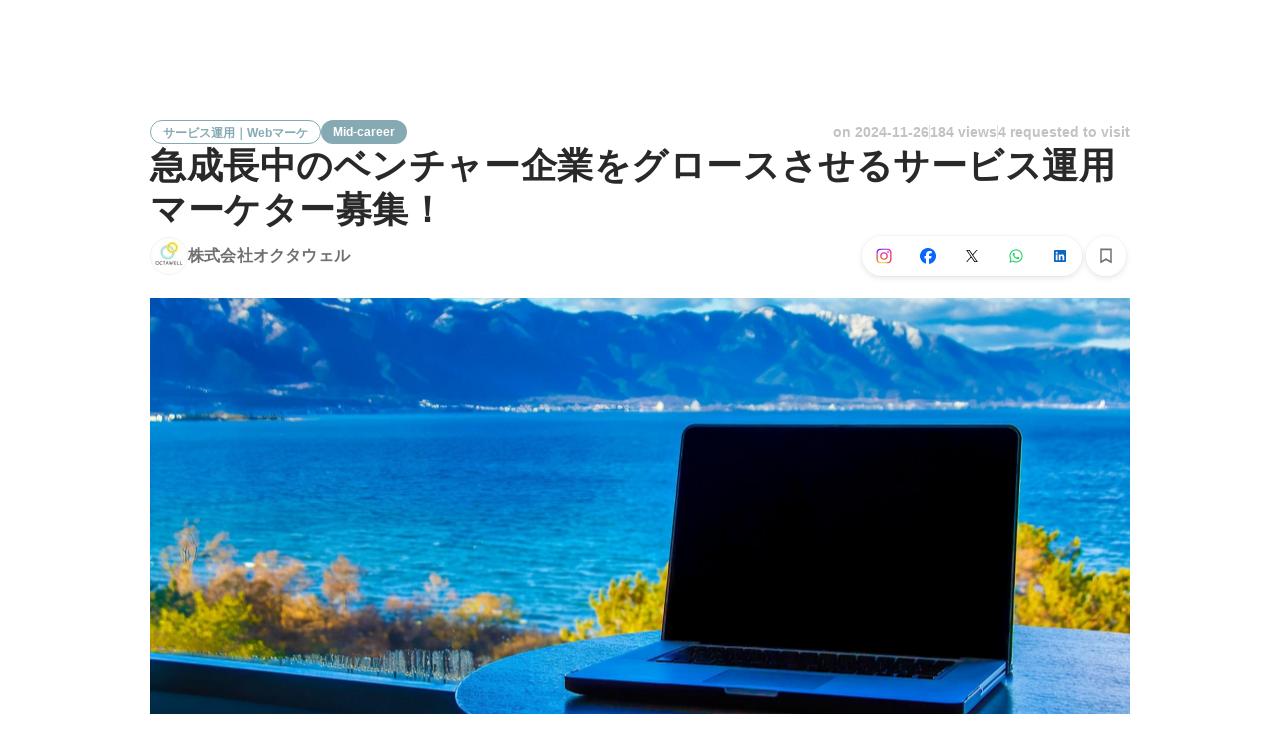

--- FILE ---
content_type: text/javascript
request_url: https://d3h6oc2shi7z5u.cloudfront.net/7fbf0ebf2809566211f848b14cd758487789fec5/_next/static/chunks/2258-e5ca69c6791fbb2e.js
body_size: 50232
content:
"use strict";(self.webpackChunk_N_E=self.webpackChunk_N_E||[]).push([[2258],{28391:function(e,n,t){t.d(n,{D:function(){return ee}});var r,i=t(30168),o=t(28416),a=t(67294),s=t(43144),l=t(15671),c=t(82963),u=t(61120),p=t(60136);function d(){try{var e=!Boolean.prototype.valueOf.call(Reflect.construct(Boolean,[],function(){}))}catch(e){}return(d=function(){return!!e})()}var f=function(e){function n(e){var t,r;return(0,l.Z)(this,n),t=n,r=["Unreachable case: ".concat(e)],t=(0,u.Z)(t),(0,c.Z)(this,d()?Reflect.construct(t,r||[],(0,u.Z)(this).constructor):t.apply(this,r))}return(0,p.Z)(n,e),(0,s.Z)(n)}((0,t(88467).Z)(Error)),h=t(38148),m=t(51265),g=new m.gm("ja",{"modalNewText/appInactive/title":(0,m.WI)("働くきっかけを、\nアプリでもっと\n身近に。"),"modalNewText/appInactive/description":(0,m.WI)("いつでもどこでも、シゴト探しを加速させよう"),"modalNewText/appInactive/itemList/1":(0,m.WI)("メッセージにすぐ返信ができる"),"modalNewText/appInactive/itemList/2":(0,m.WI)("気になる募集をいつでもチェックできる"),"modalNewText/appInactive/itemList/3":(0,m.WI)("プロフィールを手軽に更新できる"),"modalNewText/jobChangeStarted/title":(0,m.WI)("アプリから\n“気になる”\nを見つけよう。"),"modalNewText/jobChangeStarted/description":(0,m.WI)("スキマ時間にチェックして、気になったらすぐ\n保存。仕事探しがもっと簡単に。"),"modalNewText/jobChangeStarted/itemList/1":(0,m.WI)("募集をいつでも検索・ブックマーク"),"modalNewText/jobChangeStarted/itemList/2":(0,m.WI)("応募やメッセージをアプリで完結"),"modalNewText/jobChangeStarted/itemList/3":(0,m.WI)("通知でスカウトを見逃さない"),"modalNewText/jobChangeProgressing/title":(0,m.WI)("「すぐ動ける人」\n  は印象に残る。"),"modalNewText/jobChangeProgressing/description":(0,m.WI)("メッセージも応募もアプリでスピーディに、\n小さな行動が次のチャンスにつながる"),"modalNewText/jobChangeProgressing/itemList/1":(0,m.WI)("プッシュ通知で連絡を見逃さない"),"modalNewText/jobChangeProgressing/itemList/2":(0,m.WI)("外出先でも気軽に返信できる"),"modalNewText/jobChangeProgressing/itemList/3":(0,m.WI)("面談の連絡もアプリ内で完結"),"modalNewText/closeButtonText":(0,m.WI)("とじる"),"modalNewText/appDownload":(0,m.WI)("アプリをダウンロード")}),v=new m.gm("en",{"modalNewText/appInactive/title":(0,m.WI)("Bringing your\nnext career\nmove closer."),"modalNewText/appInactive/description":(0,m.WI)("Find the right job, anytime, anywhere"),"modalNewText/appInactive/itemList/1":(0,m.WI)("Respond to messages instantly"),"modalNewText/appInactive/itemList/2":(0,m.WI)("Browse opportunities on-the-go"),"modalNewText/appInactive/itemList/3":(0,m.WI)("Update your profile with just a few taps"),"modalNewText/jobChangeStarted/title":(0,m.WI)("Discover your\nnext opportunity\non-the-go"),"modalNewText/jobChangeStarted/description":(0,m.WI)("Job searching, simplified"),"modalNewText/jobChangeStarted/itemList/1":(0,m.WI)("Search and bookmark opportunities anytime"),"modalNewText/jobChangeStarted/itemList/2":(0,m.WI)("Apply directly from your phone"),"modalNewText/jobChangeStarted/itemList/3":(0,m.WI)("Get notifications instantly and never miss a scout"),"modalNewText/jobChangeProgressing/title":(0,m.WI)("Act fast,\nstand out"),"modalNewText/jobChangeProgressing/description":(0,m.WI)("Reply and apply fast. Small actions create big opportunities."),"modalNewText/jobChangeProgressing/itemList/1":(0,m.WI)("Stay on top of every message with notifications"),"modalNewText/jobChangeProgressing/itemList/2":(0,m.WI)("Reply on-the-go, with ease"),"modalNewText/jobChangeProgressing/itemList/3":(0,m.WI)("Handle interview scheduling right in the app"),"modalNewText/closeButtonText":(0,m.WI)("Close"),"modalNewText/appDownload":(0,m.WI)("Download the app")}),x=new m.fy({en:v,ja:g}),b=t(18721),y=t(24261),w=t(26005),E=t(64934),I=t(82020),Z=t(71508),k=t(73255),P=t(9992),C=t(45987),M=["styles"];function _(){return(_=Object.assign?Object.assign.bind():function(e){for(var n=1;n<arguments.length;n++){var t=arguments[n];for(var r in t)Object.prototype.hasOwnProperty.call(t,r)&&(e[r]=t[r])}return e}).apply(this,arguments)}var A=["styles"];function O(){return(O=Object.assign?Object.assign.bind():function(e){for(var n=1;n<arguments.length;n++){var t=arguments[n];for(var r in t)Object.prototype.hasOwnProperty.call(t,r)&&(e[r]=t[r])}return e}).apply(this,arguments)}var N=(0,P.w)({outlinedSvg:function(e){e.styles;var n=(0,C.Z)(e,M);return a.createElement("svg",_({fill:"none",xmlns:"http://www.w3.org/2000/svg",viewBox:"0 0 24 24"},n),a.createElement("path",{fillRule:"evenodd",clipRule:"evenodd",d:"M15.4644 18H20v-2.51l-1-2.88V9.99001c0-3.86-3.14-7-7-7s-7 3.14-7 7V12.61l-.96 2.63L4 18h4.5356c.24332 1.694 1.7041 3 3.4644 3s3.2211-1.306 3.4644-3zm-1.5281 0h-3.8726c.2235.8601 1.0088 1.5 1.9363 1.5s1.7128-.6399 1.9363-1.5zM18.5 16.5h-13v-.86l.96-2.63L6.5 10c0-3.02999 2.47-5.49999 5.5-5.49999s5.5 2.47 5.5 5.49999v2.75l1 2.88v.87z",fill:"currentColor"}))},filledSvg:function(e){e.styles;var n=(0,C.Z)(e,A);return a.createElement("svg",O({fill:"none",xmlns:"http://www.w3.org/2000/svg",viewBox:"0 0 24 24"},n),a.createElement("path",{fillRule:"evenodd",clipRule:"evenodd",d:"M15.4644 18H20v-2.51l-1-2.88V9.99001c0-3.86-3.14-7-7-7s-7 3.14-7 7V12.61l-.96 2.63L4 18h4.5356c.24332 1.694 1.7041 3 3.4644 3s3.2211-1.306 3.4644-3zm-1.5281 0h-3.8726c.2235.8601 1.0088 1.5 1.9363 1.5s1.7128-.6399 1.9363-1.5z",fill:"currentColor"}))},displayName:"Bell"}),S=["styles"];function T(){return(T=Object.assign?Object.assign.bind():function(e){for(var n=1;n<arguments.length;n++){var t=arguments[n];for(var r in t)Object.prototype.hasOwnProperty.call(t,r)&&(e[r]=t[r])}return e}).apply(this,arguments)}var R=["styles"];function L(){return(L=Object.assign?Object.assign.bind():function(e){for(var n=1;n<arguments.length;n++){var t=arguments[n];for(var r in t)Object.prototype.hasOwnProperty.call(t,r)&&(e[r]=t[r])}return e}).apply(this,arguments)}var j=(0,P.w)({outlinedSvg:function(e){e.styles;var n=(0,C.Z)(e,S);return a.createElement("svg",T({fill:"none",xmlns:"http://www.w3.org/2000/svg",viewBox:"0 0 24 24"},n),a.createElement("path",{fillRule:"evenodd",clipRule:"evenodd",d:"M17 4h1.25C19.77 4 21 5.23 21 6.75v11.5c0 1.52-1.23 2.75-2.75 2.75H5.75C4.23 21 3 19.77 3 18.25V6.75C3 5.23 4.23 4 5.75 4H7V3h1.5v1h7V3H17v1zM7 5.5H5.75c-.69 0-1.25.56-1.25 1.25V8.5h15V6.75c0-.69-.56-1.25-1.25-1.25H17v1h-1.5v-1h-7v1H7v-1zm-1.25 14h12.5c.69 0 1.25-.56 1.25-1.25V10h-15v8.25c0 .69.56 1.25 1.25 1.25zM7.5 14H9v1.5H7.5V14zm5.25 0h-1.5v1.5h1.5V14zM15 14h1.5v1.5H15V14z",fill:"currentColor"}))},filledSvg:function(e){e.styles;var n=(0,C.Z)(e,R);return a.createElement("svg",L({fill:"none",xmlns:"http://www.w3.org/2000/svg",viewBox:"0 0 24 24"},n),a.createElement("path",{d:"M18.25 4H17V3h-1.5v1h-7V3H7v1H5.75C4.23 4 3 5.23 3 6.75v11.5C3 19.77 4.23 21 5.75 21h12.5c1.52 0 2.75-1.23 2.75-2.75V6.75C21 5.23 19.77 4 18.25 4zM9 15.5H7.5V14H9v1.5zm3.75 0h-1.5V14h1.5v1.5zm3.75 0H15V14h1.5v1.5zm3-7h-15V6.75c0-.69.56-1.25 1.25-1.25H7v1h1.5v-1h7v1H17v-1h1.25c.69 0 1.25.56 1.25 1.25V8.5z",fill:"currentColor"}))},displayName:"Calendar"}),W=["styles"];function z(){return(z=Object.assign?Object.assign.bind():function(e){for(var n=1;n<arguments.length;n++){var t=arguments[n];for(var r in t)Object.prototype.hasOwnProperty.call(t,r)&&(e[r]=t[r])}return e}).apply(this,arguments)}var D=["styles"];function U(){return(U=Object.assign?Object.assign.bind():function(e){for(var n=1;n<arguments.length;n++){var t=arguments[n];for(var r in t)Object.prototype.hasOwnProperty.call(t,r)&&(e[r]=t[r])}return e}).apply(this,arguments)}var V=(0,P.w)({outlinedSvg:function(e){e.styles;var n=(0,C.Z)(e,W);return a.createElement("svg",z({fill:"none",xmlns:"http://www.w3.org/2000/svg",viewBox:"0 0 24 24"},n),a.createElement("path",{d:"M18.5 21.87L12 19.18l-6.5 2.69V5.75C5.5 4.23 6.73 3 8.25 3h7.5c1.52 0 2.75 1.23 2.75 2.75v16.12zM12 17.56l5 2.07V5.75c0-.69-.56-1.25-1.25-1.25h-7.5C7.56 4.5 7 5.06 7 5.75v13.88l5-2.07z",fill:"currentColor"}))},filledSvg:function(e){e.styles;var n=(0,C.Z)(e,D);return a.createElement("svg",U({fill:"none",xmlns:"http://www.w3.org/2000/svg",viewBox:"0 0 24 24"},n),a.createElement("path",{d:"M18.5 21.87L12 19.18l-6.5 2.69V5.75C5.5 4.23 6.73 3 8.25 3h7.5c1.52 0 2.75 1.23 2.75 2.75v16.12z",fill:"currentColor"}))},displayName:"Bookmark"}),H=["styles"];function F(){return(F=Object.assign?Object.assign.bind():function(e){for(var n=1;n<arguments.length;n++){var t=arguments[n];for(var r in t)Object.prototype.hasOwnProperty.call(t,r)&&(e[r]=t[r])}return e}).apply(this,arguments)}var B=["styles"];function q(){return(q=Object.assign?Object.assign.bind():function(e){for(var n=1;n<arguments.length;n++){var t=arguments[n];for(var r in t)Object.prototype.hasOwnProperty.call(t,r)&&(e[r]=t[r])}return e}).apply(this,arguments)}var G=(0,P.w)({outlinedSvg:function(e){e.styles;var n=(0,C.Z)(e,H);return a.createElement("svg",F({fill:"none",xmlns:"http://www.w3.org/2000/svg",viewBox:"0 0 24 24"},n),a.createElement("path",{fillRule:"evenodd",clipRule:"evenodd",d:"M20 21H4V3h12.31L20 6.69V21zM5.5 19.5h13V7.31L15.69 4.5H5.5v15zM9 11.06L6.97 9.03l1.06-1.06.97.97 1.97-1.97 1.06 1.06L9 11.06zm4-2.56h4V10h-4V8.5zm-4 7.06l-2.03-2.03 1.06-1.06.97.97 1.97-1.97 1.06 1.06L9 15.56zM13 13h4v1.5h-4V13z",fill:"currentColor"}))},filledSvg:function(e){e.styles;var n=(0,C.Z)(e,B);return a.createElement("svg",q({fill:"none",xmlns:"http://www.w3.org/2000/svg",viewBox:"0 0 24 24"},n),a.createElement("path",{d:"M16.31 3H4v18h16V6.69L16.31 3zM8.5 15.56l-2.03-2.03 1.06-1.06.97.97 1.97-1.97 1.06 1.06-3.03 3.03zm0-4.5L6.47 9.03l1.06-1.06.97.97 1.97-1.97 1.06 1.06-3.03 3.03zM17 14.5h-4V13h4v1.5zm0-4.5h-4V8.5h4V10z",fill:"currentColor"}))},displayName:"Project"}),Q=["styles"];function K(){return(K=Object.assign?Object.assign.bind():function(e){for(var n=1;n<arguments.length;n++){var t=arguments[n];for(var r in t)Object.prototype.hasOwnProperty.call(t,r)&&(e[r]=t[r])}return e}).apply(this,arguments)}var J=["styles"];function $(){return($=Object.assign?Object.assign.bind():function(e){for(var n=1;n<arguments.length;n++){var t=arguments[n];for(var r in t)Object.prototype.hasOwnProperty.call(t,r)&&(e[r]=t[r])}return e}).apply(this,arguments)}var Y=(0,P.w)({outlinedSvg:function(e){e.styles;var n=(0,C.Z)(e,Q);return a.createElement("svg",K({fill:"none",xmlns:"http://www.w3.org/2000/svg",viewBox:"0 0 24 24"},n),a.createElement("path",{fillRule:"evenodd",clipRule:"evenodd",d:"M2 12C2 6.49 6.49 2 12 2s10 4.49 10 10-4.49 10-10 10S2 17.51 2 12zm10 3.04c-2.35 0-4.34 1.74-4.73 4.02 1.35.91 2.98 1.44 4.73 1.44 1.75 0 3.38-.53 4.73-1.44-.39-2.28-2.38-4.02-4.73-4.02zm0-1.51c2.8 0 5.22 1.87 6.03 4.45 1.52-1.53 2.47-3.65 2.47-5.98 0-4.69-3.81-8.5-8.5-8.5-4.69 0-8.5 3.81-8.5 8.5 0 2.33.94 4.44 2.47 5.98.81-2.58 3.23-4.45 6.03-4.45zM8.35001 8.77c0-2.01 1.64-3.65 3.64999-3.65 2.01 0 3.65 1.64 3.65 3.65s-1.64 3.65-3.65 3.65c-2.00999 0-3.64999-1.64-3.64999-3.65zm1.5 0c0 1.19.96999 2.15 2.14999 2.15 1.19 0 2.15-.96 2.15-2.15S13.19 6.62 12 6.62s-2.14999.96-2.14999 2.15z",fill:"currentColor"}))},filledSvg:function(e){e.styles;var n=(0,C.Z)(e,J);return a.createElement("svg",$({fill:"none",xmlns:"http://www.w3.org/2000/svg",viewBox:"0 0 24 24"},n),a.createElement("path",{fillRule:"evenodd",clipRule:"evenodd",d:"M2 12C2 6.49 6.49 2 12 2s10 4.49 10 10-4.49 10-10 10S2 17.51 2 12zm13.65-3.23c0-2.01-1.64-3.65-3.65-3.65S8.35 6.76 8.35 8.77s1.64 3.65 3.65 3.65 3.65-1.64 3.65-3.65zM12 15.04c2.17 0 4.04 1.47 4.63 3.48.44-.31.84-.67 1.21-1.06-.96-2.3-3.24-3.92-5.84-3.92-2.6 0-4.88 1.62-5.84 3.92.37.39.77.75 1.21 1.06.59-2.01 2.46-3.48 4.63-3.48zm2.15-6.27c0 1.19-.97 2.15-2.15 2.15-1.19 0-2.14999-.96-2.14999-2.15S10.81 6.62 12 6.62s2.15.96 2.15 2.15z",fill:"currentColor"}))},displayName:"PersonCircle"}),X={appInactive:{ja:"https://wantedly-assets.wantedly.com/static/logo/app/app_installation_modal_app_inactive_ja.png",en:"https://wantedly-assets.wantedly.com/static/logo/app/app_installation_modal_app_inactive_en.png"},jobChangeStarted:{ja:"https://wantedly-assets.wantedly.com/static/logo/app/app_installation_modal_job_change_started_ja.png",en:"https://wantedly-assets.wantedly.com/static/logo/app/app_installation_modal_job_change_started_en.png"},jobChangeProgressing:{ja:"https://wantedly-assets.wantedly.com/static/logo/app/app_installation_modal_job_change_progressing_ja.png",en:"https://wantedly-assets.wantedly.com/static/logo/app/app_installation_modal_job_change_progressing_en.png"}},ee=function(e){var n,t=e.open,r=e.onClose,i=e.locale,o=e.targetType,s=e.campaignCode,l=e.portalEnabled,c=e.modalType,u=(0,h.QT)(x).t,p=(0,a.useMemo)(function(){switch(o){case"appInactive":return{title:u("modalNewText/appInactive/title"),description:u("modalNewText/appInactive/description"),itemList:[{text:u("modalNewText/appInactive/itemList/1"),icon:a.createElement(ex,null)},{text:u("modalNewText/appInactive/itemList/2"),icon:a.createElement(eE,null)},{text:u("modalNewText/appInactive/itemList/3"),icon:a.createElement(eI,null)}]};case"jobChangeStarted":return{title:u("modalNewText/jobChangeStarted/title"),description:u("modalNewText/jobChangeStarted/description"),itemList:[{text:u("modalNewText/jobChangeStarted/itemList/1"),icon:a.createElement(ew,null)},{text:u("modalNewText/jobChangeStarted/itemList/2"),icon:a.createElement(ex,null)},{text:u("modalNewText/jobChangeStarted/itemList/3"),icon:a.createElement(eb,null)}]};case"jobChangeProgressing":return{title:u("modalNewText/jobChangeProgressing/title"),description:u("modalNewText/jobChangeProgressing/description"),itemList:[{text:u("modalNewText/jobChangeProgressing/itemList/1"),icon:a.createElement(eb,null)},{text:u("modalNewText/jobChangeProgressing/itemList/2"),icon:a.createElement(ex,null)},{text:u("modalNewText/jobChangeProgressing/itemList/3"),icon:a.createElement(ey,null)}]};default:throw new f(o)}},[u,o]);return a.createElement(b.u,{portal:l,modalType:c,modalTitle:p.title,open:t,onClose:r,style:{zIndex:1300},autoFocus:!1},a.createElement(en,{svgColor:E.O.blue500},a.createElement(et,null,a.createElement(er,{src:X[o][i],alt:"app-appeal-image","aria-hidden":!0}),a.createElement(ei,{targetType:o,locale:i},p.title)),a.createElement(el,null,a.createElement(ec,null,a.createElement(eu,null,a.createElement(ep,null,p.description),a.createElement(ed,null,p.itemList.map(function(e){var n=e.text,t=e.icon;return a.createElement(ef,{key:n},t,a.createElement(eh,null,n))}))),a.createElement(eo,null,a.createElement(ea,null,u("modalNewText/appDownload")),a.createElement(es,{value:((n=new URL("https://mobilink.wantedly.com/apps/visit")).searchParams.set("url","https://www.wantedly.com/projects"),n.searchParams.set("pt","2105194"),n.searchParams.set("ct",s),n.searchParams.set("utm_campaign",s),n.toString()),marginSize:4,imageSettings:{src:"https://wantedly-assets.wantedly.com/static/logo/app/visit_app_logo_for_qr.svg",height:30.25,width:30.25,excavate:!1},role:"img","aria-label":"visit-app-qr-code"}))),a.createElement(em,null,a.createElement(eg,{onClick:r},u("modalNewText/closeButtonText"))))))},en=(0,o.ZP)(b.u.View).withConfig({displayName:"VisitAppInstallQrModal__StyledModalView",componentId:"sc-1uatd5o-0"})(["display:flex;width:640px;min-height:476px;flex-direction:column;justify-content:center;align-items:center;flex-shrink:0;background-color:",";border-radius:4px;overflow:hidden;"],E.O.whiteAlpha800),et=o.ZP.div.withConfig({displayName:"VisitAppInstallQrModal__ImageWrapper",componentId:"sc-1uatd5o-1"})(["position:relative;width:100%;height:100%;"]),er=o.ZP.img.withConfig({displayName:"VisitAppInstallQrModal__Image",componentId:"sc-1uatd5o-2"})(["aspect-ratio:640/272;max-width:640px;"]),ei=(0,o.ZP)((0,y.rw)("p",{textStyle:"headline1"})).withConfig({displayName:"VisitAppInstallQrModal__ImageText",componentId:"sc-1uatd5o-3"})(["position:absolute;top:",";left:",";font-size:32px;color:",";white-space:pre-wrap;"],function(e){var n=e.targetType;return"appInactive"===n?"76px":"jobChangeStarted"===n?"74px":"99px"},function(e){var n=e.targetType;return"ja"===e.locale?"appInactive"===n?"46px":"jobChangeStarted"===n?"40px":"26px":"appInactive"===n?"46px":"jobChangeStarted"===n?"20px":"50px"},E.O.whiteAlpha800),eo=o.ZP.div.withConfig({displayName:"VisitAppInstallQrModal__QRWrapper",componentId:"sc-1uatd5o-4"})(["max-width:136px;max-height:152px;padding:8px;border-radius:4px;box-shadow:",";display:flex;flex-direction:column;align-items:center;justify-content:center;"],I.P.elevation0.join(",")),ea=(0,o.ZP)((0,y.rw)("p",{textStyle:"caption"})).withConfig({displayName:"VisitAppInstallQrModal__QRText",componentId:"sc-1uatd5o-5"})(["color:",";font-size:12px;font-weight:600;line-height:16px;letter-spacing:0px;"],E.O.blackAlpha500),es=(0,o.ZP)(Z.t).withConfig({displayName:"VisitAppInstallQrModal__QrSvg",componentId:"sc-1uatd5o-6"})(["width:120px;height:120px;"]),el=o.ZP.div.withConfig({displayName:"VisitAppInstallQrModal__ModalContainer",componentId:"sc-1uatd5o-7"})(["width:100%;display:flex;flex-direction:column;align-items:center;padding:0 16px 12px;box-sizing:border-box;"]),ec=o.ZP.div.withConfig({displayName:"VisitAppInstallQrModal__ModalContents",componentId:"sc-1uatd5o-8"})(["width:100%;padding:24px 24px 16px;box-sizing:border-box;display:flex;gap:16px;align-items:flex-start;justify-content:space-between;"]),eu=o.ZP.div.withConfig({displayName:"VisitAppInstallQrModal__ModalTextWrapper",componentId:"sc-1uatd5o-9"})(["display:flex;flex-direction:column;gap:16px;"]),ep=(0,o.ZP)((0,y.rw)("p",{textStyle:"headline3"})).withConfig({displayName:"VisitAppInstallQrModal__ModalHeading",componentId:"sc-1uatd5o-10"})(["font-size:18px;width:100%;white-space:pre-wrap;"]),ed=o.ZP.ul.withConfig({displayName:"VisitAppInstallQrModal__ModalDescriptionList",componentId:"sc-1uatd5o-11"})(["display:flex;flex-direction:column;gap:6px;margin:0;padding:0;list-style:none;"]),ef=o.ZP.li.withConfig({displayName:"VisitAppInstallQrModal__ModalDescriptionItem",componentId:"sc-1uatd5o-12"})(["display:flex;align-items:center;gap:12px;"]),eh=(0,o.ZP)((0,y.rw)("p",{textStyle:"body1"})).withConfig({displayName:"VisitAppInstallQrModal__ModalDescriptionText",componentId:"sc-1uatd5o-13"})(["font-size:15px;line-height:24px;color:",";"],E.O.blackAlpha700),em=o.ZP.div.withConfig({displayName:"VisitAppInstallQrModal__ModalFooter",componentId:"sc-1uatd5o-14"})(["display:flex;justify-content:flex-end;align-items:center;width:100%;"]),eg=(0,o.ZP)((0,w.ax)("button",{variant:"button-secondary",size:"medium"})).withConfig({displayName:"VisitAppInstallQrModal__ModalFooterButton",componentId:"sc-1uatd5o-15"})(["min-width:132px;"]),ev=(0,o.iv)(r||(r=(0,i.Z)(["\n  width: 24px;\n  height: 24px;\n  color: ",";\n"])),E.O.blackAlpha400),ex=(0,o.ZP)(k.v).withConfig({displayName:"VisitAppInstallQrModal__MessageIcon",componentId:"sc-1uatd5o-16"})(["",""],ev),eb=(0,o.ZP)(N).withConfig({displayName:"VisitAppInstallQrModal__BellIcon",componentId:"sc-1uatd5o-17"})(["",""],ev),ey=(0,o.ZP)(j).withConfig({displayName:"VisitAppInstallQrModal__CalendarIcon",componentId:"sc-1uatd5o-18"})(["",""],ev),ew=(0,o.ZP)(V).withConfig({displayName:"VisitAppInstallQrModal__BookmarkIcon",componentId:"sc-1uatd5o-19"})(["",""],ev),eE=(0,o.ZP)(G).withConfig({displayName:"VisitAppInstallQrModal__ProjectIcon",componentId:"sc-1uatd5o-20"})(["",""],ev),eI=(0,o.ZP)(Y).withConfig({displayName:"VisitAppInstallQrModal__PersonCircleIcon",componentId:"sc-1uatd5o-21"})(["",""],ev)},64634:function(e,n,t){t.d(n,{M:function(){return b}});var r,i,o,a=t(30168),s=t(48422),l=t(79616),c=t(38148),u=t(62760),p=t(56376),d=t(91285),f=t(42286),h=t(74266),m=t(64934),g=t(67294),v=t(28416),x=t(5310),b=function(e){var n=e.profileInfo,t=e.connectionRequestsCount,r=(0,c.QT)(x.s).t,i=(0,u.b)();return g.createElement(y,{path:n.connectionRequestListUrl},i?g.createElement(E,{Icon:l.S,appearance:"clear",size:"small",iconSize:"large","aria-label":r("connectionRequests/ariaLabel")}):g.createElement(w,{Icon:l.S,appearance:"clear",size:"small",iconSize:"large","aria-label":r("connectionRequests/ariaLabel")}),t>0&&g.createElement(p.C,{backgroundColor:m.O.lavender400},t))},y=(0,v.ZP)(d.Iv)(r||(r=(0,a.Z)(["\n  position: relative;\n  display: inline-block;\n"]))),w=(0,v.ZP)(s.S)(i||(i=(0,a.Z)(["\n  ","\n  color: ",";\n  :hover {\n    color: ",";\n  }\n"])),f.m,m.O.blackAlpha500,m.O.blackAlpha700),E=(0,v.ZP)(s.S)(o||(o=(0,a.Z)(["\n  ","\n  color: ",";\n  :hover {\n    color: ",";\n  }\n"])),h.n,m.O.blackAlpha500,m.O.blackAlpha700)},24085:function(e,n,t){t.d(n,{G:function(){return i},I:function(){return r}});var r="/signin_or_signup",i="h2020=true"},26593:function(e,n,t){t.d(n,{n:function(){return o}});var r=t(86854),i=t(67294),o=function(){var e=(0,i.useState)(!1),n=(0,r.Z)(e,2),t=n[0],o=n[1],a=(0,i.useState)(!1),s=(0,r.Z)(a,2),l=s[0],c=s[1],u=(0,i.useRef)(null),p=(0,i.useCallback)(function(){return o(!0)},[o]),d=(0,i.useCallback)(function(){return c(!0)},[c]),f=(0,i.useCallback)(function(){return c(!1)},[c]);return(0,i.useEffect)(function(){if(u.current&&clearTimeout(u.current),u.current=null,!l){var e=setTimeout(function(){o(!1)},250);return u.current=e,function(){return clearTimeout(e)}}return function(){}},[l]),{open:t,onLogoLinkMouseEnter:p,onMouseEnter:d,onMouseLeave:f}}},98999:function(e,n,t){t.d(n,{A_:function(){return nb},a0:function(){return ng},x:function(){return nw},Tt:function(){return ny},go:function(){return nE}});var r,i,o,a,s,l,c,u,p,d,f,h,m,g,v,x,b,y,w,E,I,Z,k,P,C,M,_,A,O,N,S,T,R,L,j,W,z,D,U,V,H,F,B,q,G,Q,K,J=t(30168),$=t(86854),Y=t(41451),X=t(67294),ee=t(28416),en=t(38148),et=t(62760),er=t(13324),ei=t(15861),eo=t(48422),ea=t(57397),es=t(90038),el=t(64687),ec=t.n(el),eu=t(64934),ep=t(54405),ed=t(25521),ef=t(7152),eh=t(64148),em=t(75983),eg=t(45745),ev=t(24480),ex=t(37325),eb=t(13658),ey=t(94283),ew=t(54796),eE=t(11124),eI=t(10773),eZ=t(91285),ek=t(41338),eP=function(e){var n=e.projectMessage,t=(0,en.QT)(ed.s).t,r=n.companyName,i=n.message,o=n.projectTitle,a=n.companyAvatarUrl,s=n.userAvatarUrl,l=n.isScout,c=n.canSendAdditionalMessage,u=n.clicked,p=n.sentTime;return X.createElement(eC,null,X.createElement(eM,null,X.createElement(ek.Z,{src:a}),X.createElement(e_,null,X.createElement(ek.Z,{src:s}))),X.createElement(eA,null,X.createElement(eO,null,X.createElement(eN,null,X.createElement(eb.x,{appearance:"subhead",bold:u?400:600,splitText:!0},r||"")),l&&X.createElement(eT,null,X.createElement(eb.x,{appearance:"caption",splitText:!0},t("messages/scout"))),c&&X.createElement(eS,{Icon:eg.v})),X.createElement(eR,{clicked:u},X.createElement(eL,{appearance:"body2",bold:u?400:600,splitText:!0},i||"")),X.createElement(ej,null,X.createElement(eW,{clicked:u},X.createElement(eb.x,{appearance:"caption",splitText:!0},p||"")),X.createElement(ez,null),X.createElement(eD,null,X.createElement(eb.x,{appearance:"caption",splitText:!0},o||"")))))},eC=ee.ZP.div(r||(r=(0,J.Z)(["\n  width: 100%;\n  box-sizing: border-box;\n  display: flex;\n"]))),eM=ee.ZP.div(i||(i=(0,J.Z)(["\n  position: relative;\n  width: 48px;\n  height: 48px;\n  flex-shrink: 0;\n"]))),e_=ee.ZP.div(o||(o=(0,J.Z)(["\n  width: 24px;\n  height: 24px;\n  position: absolute;\n  right: 0;\n  bottom: 0;\n"]))),eA=ee.ZP.div(a||(a=(0,J.Z)(["\n  width: calc(100% - 48px - 16px);\n  height: 88px;\n  margin-left: 16px;\n  display: flex;\n  flex-direction: column;\n  justify-content: space-between;\n  overflow: hidden;\n"]))),eO=ee.ZP.div(s||(s=(0,J.Z)(["\n  width: 100%;\n  height: 24px;\n  display: flex;\n  justify-content: flex-end;\n"]))),eN=ee.ZP.div(l||(l=(0,J.Z)(["\n  overflow: hidden;\n  text-overflow: ellipsis;\n  white-space: nowrap;\n  color: ",";\n  flex-grow: 1;\n"])),eu.O.blackAlpha800),eS=(0,ee.ZP)(em.p)(c||(c=(0,J.Z)(["\n  width: 20px;\n  height: 20px;\n  color: #fff;\n  background-color: ",";\n  border-radius: 10px;\n  margin-right: 6px;\n"])),eu.O.blue400),eT=ee.ZP.div(u||(u=(0,J.Z)(["\n  height: 20px;\n  margin: 2px 6px 2px 4px;\n  padding: 2px 8px;\n  box-sizing: border-box;\n  flex-shrink: 0;\n  color: ",";\n  background-color: ",";\n  border-radius: 10px;\n  display: flex;\n  align-items: center;\n"])),eu.O.blackAlpha700,eu.O.blackAlpha100),eR=ee.ZP.div(p||(p=(0,J.Z)(["\n  height: 40px;\n  overflow: hidden;\n  display: -webkit-box;\n  -webkit-box-orient: vertical;\n  -webkit-line-clamp: 2;\n  color: ",";\n"])),function(e){return e.clicked?eu.O.blackAlpha400:eu.O.blackAlpha800}),eL=(0,ee.ZP)(eb.x)(d||(d=(0,J.Z)(["\n  line-height: 20px;\n  display: block;\n"]))),ej=ee.ZP.div(f||(f=(0,J.Z)(["\n  width: 100%;\n  height: 16px;\n  display: flex;\n  align-items: center;\n"]))),eW=ee.ZP.div(h||(h=(0,J.Z)(["\n  color: ",";\n  display: flex;\n  align-items: center;\n  flex-shrink: 0;\n"])),function(e){return e.clicked?eu.O.blackAlpha400:eu.O.blackAlpha800}),ez=ee.ZP.div(m||(m=(0,J.Z)(["\n  width: 1px;\n  height: 12px;\n  margin: 0 4px;\n  background-color: ",";\n  flex-shrink: 0;\n"])),eu.O.blackAlpha200),eD=ee.ZP.div(g||(g=(0,J.Z)(["\n  width: 100%;\n  height: 16px;\n  color: ",";\n  overflow: hidden;\n  display: flex;\n  align-items: center;\n\n  & > p {\n    overflow: hidden;\n    text-overflow: ellipsis;\n    white-space: nowrap;\n  }\n"])),eu.O.blackAlpha500),eU=t(70892),eV=function(e){var n=e.projectMessages,t=e.loadMoreMessages,r=e.loading,i=e.hasMoreProjectMessages,o=e.actorContext,a=e.canSendAdditionalMessage,s=(0,en.QT)(ed.s).t,l=(0,X.useRef)(null),c=(0,X.useState)(!0),u=(0,$.Z)(c,2),p=u[0],d=u[1],f=(0,eE.M)({scrollRef:l,callback:t,loading:r,disabled:!i}).node;(0,ew.tk)({isDisabled:p});var h="user"===o?"/messages":"/enterprise/messages";return X.createElement(eH,{onMouseOver:function(){d(!1)},onMouseLeave:function(){d(!0)}},X.createElement(eq,{ref:l},X.createElement(e7,null,X.createElement(eF,null,X.createElement(eB,{appearance:"headline2",splitText:!0},s("messages/expProjects"))),n.length>0?X.createElement(X.Fragment,null,a&&X.createElement(e1,null,X.createElement(eZ.Iv,{path:h},X.createElement(e2,null,X.createElement(e5,{appearance:"body2"},s("messages/additionalMessage")),X.createElement(e4,{Icon:eg.v})))),X.createElement(ev.aV,null,n.map(function(e){return X.createElement(eZ.Iv,{key:e.id,path:e.link},X.createElement(ev.HC,null,X.createElement(eP,{projectMessage:e})))}),f),r&&X.createElement(eU.i,null)):X.createElement(eG,null,X.createElement(eQ,{src:"https://wantedly-assets.wantedly.com/static/notifications/mailbox.svg",alt:"empty-messages-icon"}),X.createElement(eK,{appearance:"headline2",splitText:!0},s("messages/expEmptyTitle")),X.createElement(eJ,null,X.createElement(e$,{appearance:"body1",splitText:!0},s("messages/expEmptyDescriptionOne")),X.createElement(e$,{appearance:"body1",splitText:!0},s("messages/expEmptyDescriptionTwo"))),X.createElement(eY,null,X.createElement(ex.z,{appearance:"clear",as:eX,path:"/user/profile/edit",size:"xsmall"},X.createElement(e0,null,s("messages/EmptyEditProfile")))))),X.createElement(e6,null,X.createElement(e8,{path:h},X.createElement(e3,{appearance:"base",elevation:0},s("messages/expReadMore"))))))},eH=ee.ZP.div.attrs({elevation:4})(v||(v=(0,J.Z)(["\n  ",";\n  position: absolute;\n  width: calc(33vw - 24px);\n  min-width: 400px;\n  max-width: 440px;\n  top: 56px;\n  right: 24px;\n  background-color: #fff;\n  border-radius: 8px;\n  z-index: ",";\n  overflow: hidden;\n"])),ey.x0,eI.U.messages),eF=ee.ZP.div(x||(x=(0,J.Z)(["\n  display: flex;\n  align-items: center;\n  justify-content: space-between;\n  margin: 16px 0 0 0;\n  padding: 12px 0 12px 16px;\n"]))),eB=(0,ee.ZP)(eb.x)(b||(b=(0,J.Z)(["\n  height: 36px;\n"]))),eq=ee.ZP.div(y||(y=(0,J.Z)(["\n  display: block;\n"]))),eG=ee.ZP.div(w||(w=(0,J.Z)(["\n  display: flex;\n  flex-direction: column;\n  align-items: center;\n  padding-top: 42px;\n  color: ",";\n"])),eu.O.blackAlpha400),eQ=ee.ZP.img(E||(E=(0,J.Z)(["\n  width: 80px;\n  height: 80px;\n  padding: 4px;\n"]))),eK=(0,ee.ZP)(eb.x)(I||(I=(0,J.Z)(["\n  height: 36px;\n  margin-top: 16px;\n"]))),eJ=ee.ZP.div(Z||(Z=(0,J.Z)(["\n  margin-top: 8px;\n  display: flex;\n  flex-direction: column;\n  align-items: center;\n"]))),e$=(0,ee.ZP)(eb.x)(k||(k=(0,J.Z)(["\n  line-height: 24px;\n  display: block;\n"]))),eY=ee.ZP.div(P||(P=(0,J.Z)(["\n  margin-top: 14px;\n"]))),eX=(0,ee.ZP)(eZ.Iv)(C||(C=(0,J.Z)(["\n  height: 24px;\n  display: flex;\n  align-items: center;\n"]))),e0=(0,ee.ZP)(eb.x).attrs({appearance:"body2",bold:600,splitText:!0})(M||(M=(0,J.Z)([""]))),e1=ee.ZP.div(_||(_=(0,J.Z)(["\n  padding: 8px 16px;\n"]))),e2=ee.ZP.div(A||(A=(0,J.Z)(["\n  height: 24px;\n  padding: 4px 0 4px 16px;\n  background-color: ",';\n  border-radius: 32px;\n  position: relative;\n\n  &:before {\n    content: "";\n    width: 0;\n    height: 0;\n    position: absolute;\n    top: 32px;\n    left: 16px;\n    border: 8px solid transparent;\n    border-top: 8px solid ',";\n  }\n"])),eu.O.blackAlpha100,eu.O.blackAlpha100),e5=(0,ee.ZP)(eb.x).attrs({splitText:!0})(O||(O=(0,J.Z)(["\n  font-weight: 600;\n  color: ",";\n"])),eu.O.blackAlpha800),e4=(0,ee.ZP)(em.p)(N||(N=(0,J.Z)(["\n  width: 20px;\n  height: 20px;\n  color: rgba(240, 240, 240);\n  background-color: ",";\n  border-radius: 10px;\n  position: absolute;\n  top: 6px;\n  right: 6px;\n"])),eu.O.blue400),e6=ee.ZP.div(S||(S=(0,J.Z)(["\n  padding: 8px 12px;\n"]))),e8=(0,ee.ZP)(eZ.Iv)(T||(T=(0,J.Z)(["\n  & > div {\n    width: 100%;\n  }\n"]))),e3=(0,ee.ZP)(ex.z)(R||(R=(0,J.Z)(["\n  width: 100%;\n"]))),e7=ee.ZP.div(L||(L=(0,J.Z)(["\n  display: block;\n  overflow: auto;\n  // browser's height - top - footer - bottom\n  max-height: calc(100vh - 56px - 72px - 24px);\n  // Empty Messsages's height - seeall button's height\n  min-height: 416px;\n"]))),e9=t(56376),ne=t(42286),nn=t(74266),nt=function(e){var n,t,r=e.currentUserId,i=e.actorContext,o=e.locale,a=(0,en.QT)(ed.s).t,s=(0,X.useRef)(null),l=(0,et.b)(),c=(0,eh.m)().visitApiClient,u=(0,X.useReducer)(ef.k,ef.N),p=(0,$.Z)(u,2),d=p[0],f=d.loading,h=d.menuVisibility,m=d.projectMessagePage,g=d.hasMoreProjectMessages,v=d.projectMessages,x=d.unreadCount,b=d.canSendAdditionalMessage,y=p[1];(0,X.useEffect)(function(){var e=function(e){null!==s.current&&e.target&&!s.current.contains(e.target)&&y({type:"CLOSE_MESSAGE_MENU"})};return document.addEventListener("click",e),function(){document.removeEventListener("click",e)}},[]);var w=(n=(0,ei.Z)(ec().mark(function e(){var n;return ec().wrap(function(e){for(;;)switch(e.prev=e.next){case 0:return y({type:"STARTED_TO_LOAD_MESSAGES"}),e.next=3,c.getProjectMessages(m,i);case 3:y({type:"FIRST_PROJECT_MESSAGES_LOADED",unreadCount:(n=e.sent).unreadCount,messages:n.notifications,canSendAdditionalMessage:n.canSendAdditionalMessage});case 5:case"end":return e.stop()}},e)})),function(){return n.apply(this,arguments)});(0,X.useEffect)(function(){w().catch(function(e){console.error(e)})},[]);var E=(t=(0,ei.Z)(ec().mark(function e(){var n;return ec().wrap(function(e){for(;;)switch(e.prev=e.next){case 0:return y({type:"STARTED_TO_LOAD_MESSAGES"}),e.next=3,c.getProjectMessages(m,i);case 3:y({type:"PROJECT_MESSAGES_LOADED",messages:(n=e.sent).notifications,canSendAdditionalMessage:n.canSendAdditionalMessage});case 5:case"end":return e.stop()}},e)})),function(){return t.apply(this,arguments)}),I=(0,X.useMemo)(function(){return h?"message-filled":"message-outlined"},[h]);return X.createElement(en.Iw,{locales:o},X.createElement(nr,{"data-testid":"messages-container",ref:s},X.createElement(ni,null,l?X.createElement(na,{Icon:(0,ep.i)(I,["message-filled","message-outlined"],{"message-filled":ea.v,"message-outlined":es.F}),appearance:"clear",size:"small",iconSize:"large",onClick:function(e){return y({type:"TOGGLE_MESSAGE_MENU_VISIBILITY"})},className:I,"aria-label":a("messages/ariaLabel")}):X.createElement(no,{Icon:(0,ep.i)(I,["message-filled","message-outlined"],{"message-filled":ea.v,"message-outlined":es.F}),appearance:"clear",size:"small",iconSize:"large",onClick:function(e){return y({type:"TOGGLE_MESSAGE_MENU_VISIBILITY"})},className:I,"aria-label":a("messages/ariaLabel")}),x>0&&X.createElement(e9.C,null,x)),h&&X.createElement(eV,{projectMessages:v,loadMoreMessages:E,loading:f,hasMoreProjectMessages:g,currentUserId:r,actorContext:i,canSendAdditionalMessage:b})))},nr=ee.ZP.div(j||(j=(0,J.Z)(["\n  display: inline-block;\n"]))),ni=ee.ZP.div(W||(W=(0,J.Z)(["\n  position: relative;\n"]))),no=(0,ee.ZP)(eo.S)(z||(z=(0,J.Z)(["\n  ","\n  &.message-outlined {\n    color: ",";\n    &:hover {\n      color: ",";\n    }\n  }\n  &.message-filled {\n    color: ",";\n  }\n  /* ダイアログを開く際に svg をクリックして useClickAway が発火してしまうのを防ぐ */\n  svg {\n    pointer-events: none;\n  }\n"])),ne.m,eu.O.blackAlpha500,eu.O.blackAlpha700,eu.O.blackAlpha800),na=(0,ee.ZP)(eo.S)(D||(D=(0,J.Z)(["\n  ","\n  &.message-outlined {\n    color: ",";\n    &:hover {\n      color: ",";\n    }\n  }\n  &.message-filled {\n    color: ",";\n  }\n  svg {\n    pointer-events: none;\n  }\n"])),nn.n,eu.O.blackAlpha500,eu.O.blackAlpha700,eu.O.blackAlpha800),ns=t(99756),nl=t(83337),nc=t(64634),nu=t(28278),np=t(22063),nd=t(5310),nf=t(73213),nh=t(43983),nm=t(34011),ng="/projects",nv=function(e){var n,t=e.locale,r=e.onLogoLinkMouseEnter,i=e.currentPath,o=e.elements,a=(0,en.QT)(nd.s).t,s=o.secondaryMenus,l=(0,et.b)(),c=null===(n=o.currentUser)||void 0===n||null===(n=n.profile)||void 0===n?void 0:n.profileUrl,u=(0,X.useMemo)(function(){var e=(0,Y.Z)(s);return null!=c&&c.length&&!e.some(function(e){return"civicProfile"===e.key})&&e.push({key:"civicProfile",path:c}),e},[c,s]);return X.createElement(X.Fragment,null,X.createElement(nw,null,X.createElement(nE,{path:ng,onMouseEnter:r},X.createElement(er.f,{isWhite:l})),X.createElement(nZ,null),X.createElement(nC,null,a("globalHeader/settingTitle"))),X.createElement(ny,null,u.length>0?X.createElement(nk,null,X.createElement(nP,null,X.createElement(nf.I,{currentPath:i,menus:u}),u.length>0&&X.createElement(nZ,{style:{margin:"0 16px 0 24px"}}))):null,X.createElement(nm.T,{userInfo:o.currentUser,selectableCompanies:o.selectableCompanies,userMenuMainLinks:o.userMenuMainLinks,locale:t,variant:"setting"})))},nx=function(e){var n=e.open,t=e.CTAOnTheRight,r=e.connectionRequestsCount,i=e.locale,o=e.onLogoLinkMouseEnter,a=e.currentPostSpace,s=e.currentPath,l=e.elements,c=(0,et.b)(),u=a&&!n,p=(0,np.w)(),d=(0,$.Z)(p,2)[1],f=!!l.currentUser&&!l.currentUser.profile;return X.createElement(X.Fragment,null,X.createElement(nw,null,X.createElement(nE,{path:ng,onMouseEnter:o},X.createElement(er.f,{isWhite:c})),X.createElement(nf.I,{currentPath:s,menus:l.mainMenus,closed:u})),X.createElement(ny,null,X.createElement(nk,{style:{opacity:"Fold"===d?1:0},isNonCivicUser:f},X.createElement(nP,{style:{display:"Fold"===d?"inline-flex":"none"}},X.createElement(nf.I,{currentPath:s,menus:l.secondaryMenus,secondary:!0}),l.secondaryMenus.length>0&&l.currentUser.profile&&X.createElement(nZ,{style:{margin:"0 16px 0 24px"}}))),X.createElement(nu.H,{locale:i,closed:u}),l.currentUser.profile&&X.createElement(nI,null,X.createElement(nt,{currentUserId:l.currentUser.id||null,actorContext:"user",locale:i}),X.createElement(ns.c,{actorContext:"user",locale:i}),X.createElement(nZ,{style:{margin:"0 8px 0 8px"}}),X.createElement(nc.M,{profileInfo:l.currentUser.profile,connectionRequestsCount:r})),X.createElement(nm.T,{userInfo:l.currentUser,selectableCompanies:l.selectableCompanies,userMenuMainLinks:l.userMenuMainLinks,locale:i}),t),a&&X.createElement(nh.U,{postSpace:a,open:n}))},nb=function(e){return"setting"===e.variant?X.createElement(nv,e):X.createElement(nx,e)},ny=ee.ZP.div(U||(U=(0,J.Z)(["\n  display: inline-flex;\n  align-items: center;\n  flex-grow: 1;\n  justify-content: flex-end;\n"]))),nw=ee.ZP.div(V||(V=(0,J.Z)(["\n  display: flex;\n  align-items: center;\n"]))),nE=(0,ee.ZP)(eZ.Iv)(H||(H=(0,J.Z)(["\n  width: 80px;\n  height: 64px;\n  display: flex;\n  justify-content: center;\n  align-items: center;\n"]))),nI=ee.ZP.div(F||(F=(0,J.Z)(["\n  display: flex;\n  align-items: center;\n"]))),nZ=ee.ZP.div(B||(B=(0,J.Z)(["\n  height: 24px;\n  border-left: solid 1px ",";\n"])),eu.O.gray200),nk=ee.ZP.div(q||(q=(0,J.Z)(["\n  display: inline-flex;\n  transition: all 0ms linear 120ms;\n\n  ","\n"])),function(e){return e.isNonCivicUser&&(0,ee.iv)(G||(G=(0,J.Z)(["\n      padding-right: 16px;\n    "])))}),nP=ee.ZP.div(Q||(Q=(0,J.Z)(["\n  display: inline-flex;\n  align-items: center;\n  justify-content: flex-end;\n  width: 100%;\n"]))),nC=ee.ZP.span(K||(K=(0,J.Z)(["\n  padding-left: 24px;\n  color: ",';\n  font-feature-settings: "clig" off, "liga" off;\n  font-size: 18px;\n  font-style: normal;\n  font-weight: 300;\n  line-height: 28px; /* 155.556% */\n  letter-spacing: 0.18px;\n  pointer-events: none;\n  font-family: ',";\n"])),eu.O.blackAlpha500,nl.Vl.poppins)},57127:function(e,n,t){t.d(n,{i:function(){return A}});var r,i,o,a,s,l,c,u=t(30168),p=t(86854),d=t(75983),f=t(94220),h=t(38148),m=t(62760),g=t(13324),v=t(91285),x=t(64934),b=t(13658),y=t(37325),w=t(67294),E=t(28416),I=t(24085),Z=t(98999),k=t(28278),P=t(22063),C=t(5310),M=t(73213),_=t(43983),A=function(e){var n=e.elements,t=e.currentPath,r=e.signInOverride,i=e.currentPostSpace,o=e.open,a=e.onLogoLinkMouseEnter,s=e.locale,l=(0,h.QT)(C.s).t,c=(0,m.b)(),u=i&&!o,d=(0,P.w)(),f=(0,p.Z)(d,2)[1];return w.createElement(w.Fragment,null,w.createElement(Z.x,null,w.createElement(Z.go,{path:Z.a0,onMouseEnter:a},w.createElement(g.f,{isWhite:c})),w.createElement(M.I,{currentPath:t,menus:n.mainMenus,closed:u,trackingParam:!1}),w.createElement(L,{style:{opacity:"Fold"!==f||u?0:1}},w.createElement(j,{style:{display:"Fold"===f?"inline-flex":"none"}},w.createElement(O,{appearance:"caption",isWhite:c},l("globalHeader/introMessage"))))),w.createElement(Z.Tt,null,w.createElement(L,{style:{opacity:"Fold"===f?1:0,paddingRight:"16px"}},w.createElement(j,{style:{display:"Fold"===f?"inline-flex":"none"}},!u&&n.secondaryMenus.length>1&&w.createElement(w.Fragment,null,w.createElement(N,{appearance:"body2"},l("globalHeader/forBusiness")),w.createElement(S,null)),w.createElement(M.I,{currentPath:t,menus:n.secondaryMenus,secondary:!0,closed:u}))),w.createElement(k.H,{locale:s,closed:u}),w.createElement(T,{path:"".concat(I.I,"?").concat(I.G)},w.createElement(R,{type:"button",onClick:r},l("globalHeader/signinOrSignupA")))),i&&w.createElement(_.U,{postSpace:i,open:o}))},O=(0,E.ZP)(b.x)(r||(r=(0,u.Z)(["\n  margin-left: 16px;\n  color: ",";\n"])),function(e){return e.isWhite?x.O.whiteAlpha700:x.O.blackAlpha400}),N=(0,E.ZP)(b.x)(i||(i=(0,u.Z)(["\n  color: ",";\n"])),x.O.blackAlpha400),S=(0,E.ZP)(d.p).attrs({Icon:f._,width:24,height:24})(o||(o=(0,u.Z)(["\n  color: ",";\n"])),x.O.blackAlpha400),T=(0,E.ZP)(v.Iv)(a||(a=(0,u.Z)(["\n  margin: 0 16px 0 22px;\n"]))),R=(0,E.ZP)(y.z).attrs({appearance:"colored"})(s||(s=(0,u.Z)(["\n  padding: 0;\n  width: 136px;\n  font-weight: normal;\n  color: ",";\n  box-shadow: none;\n  background: linear-gradient(260deg, #00c4c4, #0d93e0);\n\n  &:focus,\n  &:hover {\n    background: linear-gradient(260deg, #00c4c4, #0d93e0);\n    box-shadow: none;\n  }\n"])),x.O.whiteAlpha800),L=E.ZP.div(l||(l=(0,u.Z)(["\n  display: inline-flex;\n  transition: all 0ms linear 120ms;\n\n  @media screen and (max-width: 1280px) {\n    display: none;\n  }\n"]))),j=E.ZP.div(c||(c=(0,u.Z)(["\n  display: inline-flex;\n  align-items: center;\n  justify-content: flex-end;\n  width: 100%;\n"])))},28278:function(e,n,t){t.d(n,{H:function(){return eV}});var r,i,o,a,s,l,c,u,p,d,f,h,m,g,v,x,b=t(30168),y=t(86854),w=t(48422),E=t(41783),I=t(15131),Z=t(38148),k=t(62760),P=t(71002),C=t(15861),M=t(64687),_=t.n(M),A=t(67294),O=t(64148),N=function(e,n){var t=(0,A.useState)(e),r=(0,y.Z)(t,2),i=r[0],o=r[1];return(0,A.useEffect)(function(){var t=setTimeout(function(){o(e)},n);return function(){return clearTimeout(t)}},[e,n]),i},S=function(){var e=(0,O.m)().visitApiClient,n=(0,A.useState)(""),t=(0,y.Z)(n,2),r=t[0],i=t[1],o=(0,A.useState)({companies:[],persons:[],projectKeywords:[]}),a=(0,y.Z)(o,2),s=a[0],l=a[1],c=N(r,200);return(0,A.useEffect)(function(){var n;if(""===r){l({companies:[],persons:[],projectKeywords:[]});return}(n=(0,C.Z)(_().mark(function n(t){var r;return _().wrap(function(n){for(;;)switch(n.prev=n.next){case 0:return n.next=2,e.searchAutoComplete(t);case 2:if(!(!(r=n.sent).suggestions||"object"!==(0,P.Z)(r.suggestions))){n.next=5;break}return n.abrupt("return");case 5:l({companies:r.suggestions.filter(function(e){return(null==e?void 0:e.type)==="TYPE_COMPANY"}).map(function(e){return null==e?void 0:e.company}),persons:r.suggestions.filter(function(e){return(null==e?void 0:e.type)==="TYPE_USER"}).map(function(e){return null==e?void 0:e.user}),projectKeywords:r.suggestions.filter(function(e){return(null==e?void 0:e.type)==="TYPE_PROJECT_KEYWORD"}).map(function(e){return null==e?void 0:e.projectKeyword})});case 7:case"end":return n.stop()}},n)})),function(e){return n.apply(this,arguments)})(c).catch(function(e){console.error(e)})},[e,c]),{query:r,setQuery:i,suggestions:s}},T=t(43521),R=t(71408),L="undefined"==typeof window,j=t(48944),W=t(82101),z=t(42286),D=t(4023),U=t(88514),V=t(25655),H=t(54405),F=t(17563),B=t(28416),q=t(87462),G=B.ZP.ul.withConfig({displayName:"List",componentId:"sc-1klosef-0"})(["width:100%;padding:0;margin:0;"]),Q=B.ZP.li.withConfig({displayName:"List__ListItemWrapper",componentId:"sc-1klosef-1"})(["list-style-type:none;"]),K=B.ZP.a.withConfig({displayName:"List__ListItem",componentId:"sc-1klosef-2"})(["position:relative;display:flex;flex-direction:row;align-items:center;width:100%;overflow:hidden;border-radius:4px;list-style-type:none;background-color:white;text-decoration:none;outline:none;&:hover{background-color:",";text-decoration:none;}"],D.Iv),J=B.ZP.div.withConfig({displayName:"List__LeftColumn",componentId:"sc-1klosef-3"})(["display:flex;flex:none;flex-direction:row;align-items:center;justify-content:center;"]),$=B.ZP.div.withConfig({displayName:"List__CenterColumn",componentId:"sc-1klosef-4"})(["display:flex;flex:auto;flex-direction:row;align-items:center;"]),Y=B.ZP.div.withConfig({displayName:"List__RightColumn",componentId:"sc-1klosef-5"})(["display:flex;flex:none;flex-direction:row;align-items:center;justify-content:center;"]),X=t(75983),ee=t(24855),en=t(98955),et=t(13658),er=function(e){var n=e.query,t="/search?q=".concat(encodeURIComponent(n));return A.createElement(Q,null,A.createElement(K,{href:t},A.createElement(J,{style:{width:"64px"}},A.createElement(ei,{size:24,style:{color:D.gd}})),A.createElement($,null,A.createElement(es,{splitText:!0},n)),A.createElement(Y,{style:{width:"52px"}},A.createElement(ea,null))))},ei=(0,B.ZP)(X.p).attrs({Icon:ee.r}).withConfig({displayName:"HistoryItem__ClockIcon",componentId:"sc-omiz9a-0"})(["width:",";height:",";"],function(e){var n=e.size;return"".concat(n,"px")},function(e){var n=e.size;return"".concat(n,"px")}),eo=(0,B.ZP)(w.S).withConfig({displayName:"HistoryItem__StyledIconButton",componentId:"sc-omiz9a-1"})(["",""],z.m),ea=(0,B.ZP)(eo).attrs({Icon:en.x,appearance:"clear",size:"xsmall"}).withConfig({displayName:"HistoryItem__CloseIconButton",componentId:"sc-omiz9a-2"})([""]),es=(0,B.ZP)(et.x).attrs({appearance:"body1"}).withConfig({displayName:"HistoryItem__HistoryQuery",componentId:"sc-omiz9a-3"})(["color:",";"],D.eW),el=t(41338),ec=t(5310),eu=function(e){var n=e.name,t=e.iconImageUrl,r=e.url,i=""!==t;return A.createElement(Q,null,A.createElement(K,{href:r,style:{padding:"8px 0"}},A.createElement(J,{style:{width:"64px"}},A.createElement(el.Z,{src:i?t:"https://dubpy8abnqmkw.cloudfront.net/images/anonymous/anonymous-company.png",alt:"company avatar",containerCss:ed})),A.createElement($,null,A.createElement(ep,{splitText:!0},n),A.createElement(et.x,{appearance:"caption",style:{color:D.gd,marginLeft:"12px"}},A.createElement(Z.vN,{book:ec.s,id:"globalSearch/shared/company"})))))},ep=(0,B.ZP)(et.x).attrs({appearance:"subhead"}).withConfig({displayName:"CompanyItem__CompanyName",componentId:"sc-6hxoey-0"})(["color:",";"],D.eW),ed=(0,B.iv)(r||(r=(0,b.Z)(["\n  flex-shrink: 0;\n  width: 32px;\n  height: 32px;\n"]))),ef=t(1210),eh=function(e){var n=e.name,t=e.profileUrl,r=e.avatarUrl,i=e.company,o=e.numberOfMutualConnections;return A.createElement(Q,null,A.createElement(K,{href:t,style:{padding:"8px 0"}},A.createElement(J,{style:{width:"64px"}},A.createElement(el.Z,{src:r,alt:"person avatar",containerCss:eg})),A.createElement($,null,A.createElement(em,{splitText:!0},n),i&&A.createElement(ev,null,A.createElement(ex,{splitText:!0},i.value)),o>0&&A.createElement(ev,null,A.createElement(eb,{size:16}),A.createElement(ex,{style:{marginLeft:"2px"}},o)),A.createElement(ev,null,A.createElement(ex,null,A.createElement(Z.vN,{book:ec.s,id:"globalSearch/shared/person"}))))))},em=(0,B.ZP)(et.x).attrs({appearance:"subhead"}).withConfig({displayName:"PersonItem__PersonName",componentId:"sc-1r1smp0-0"})(["color:",";"],D.eW),eg=(0,B.iv)(i||(i=(0,b.Z)(["\n  flex-shrink: 0;\n  width: 32px;\n  height: 32px;\n"]))),ev=B.ZP.div.withConfig({displayName:"PersonItem__DetailWrapper",componentId:"sc-1r1smp0-1"})(["display:flex;margin-left:12px;"]),ex=(0,B.ZP)(et.x).attrs({appearance:"caption"}).withConfig({displayName:"PersonItem__DetailText",componentId:"sc-1r1smp0-2"})(["color:",";"],D.gd),eb=(0,B.ZP)(X.p).attrs({Icon:ef.e}).withConfig({displayName:"PersonItem__ConnectionIcon",componentId:"sc-1r1smp0-3"})(["width:",";height:",";color:",";"],function(e){var n=e.size;return"".concat(n,"px")},function(e){var n=e.size;return"".concat(n,"px")},D.gd),ey=t(21026),ew=t(12994),eE=function(e){var n=e.keyword,t=e.url,r=e.locale;return A.createElement(eZ,null,A.createElement(ek,{href:t,style:{padding:"8px 0"}},A.createElement(J,{style:{width:"52px"}},A.createElement(eI,{size:20,style:{color:D.N$}})),A.createElement($,null,"ja"===r?null:A.createElement(eP,null,A.createElement(Z.vN,{book:ec.s,id:"globalSearch/ProjectItem/descriptionPrefix"})),A.createElement(eC,null,n),A.createElement(eP,null,A.createElement(Z.vN,{book:ec.s,id:"globalSearch/ProjectItem/descriptionSuffix"}))),A.createElement(Y,{style:{width:"52px"}},A.createElement(eM,{size:20}))))},eI=(0,B.ZP)(X.p).attrs({Icon:ey.o}).withConfig({displayName:"ProjectItem__WantedIcon",componentId:"sc-1jb1yl0-0"})(["width:",";height:",";color:",";"],function(e){var n=e.size;return"".concat(n,"px")},function(e){var n=e.size;return"".concat(n,"px")},D.N$),eZ=(0,B.ZP)(Q).withConfig({displayName:"ProjectItem__ProjectListItemWrapper",componentId:"sc-1jb1yl0-1"})(["margin:4px 0;"]),ek=(0,B.ZP)(K).withConfig({displayName:"ProjectItem__ProjectListItem",componentId:"sc-1jb1yl0-2"})(["overflow:hidden;border-radius:4px;background-color:",";&:hover{background-color:",";}"],D.Iv,D.Jv),eP=(0,B.ZP)(et.x).attrs({appearance:"body2"}).withConfig({displayName:"ProjectItem__SearchProjectText",componentId:"sc-1jb1yl0-3"})(["white-space:pre;color:",";"],D.N$),eC=(0,B.ZP)(et.x).attrs({appearance:"body2"}).withConfig({displayName:"ProjectItem__ProjectQuerySuggestionText",componentId:"sc-1jb1yl0-4"})(["white-space:pre;color:",";"],D.eW),eM=(0,B.ZP)(X.p).attrs({Icon:ew.e}).withConfig({displayName:"ProjectItem__BackIcon",componentId:"sc-1jb1yl0-5"})(["width:",";height:",";color:",";"],function(e){var n=e.size;return"".concat(n,"px")},function(e){var n=e.size;return"".concat(n,"px")},D.N$),e_=t(80654),eA=function(e){var n=e.query,t="/search?query=".concat(encodeURIComponent(n));return A.createElement(Q,null,A.createElement(K,{href:t,style:{padding:"8px 0"}},A.createElement(J,{style:{width:"64px"}},A.createElement(eO,{size:24,style:{color:D.gd}})),A.createElement($,null,A.createElement(eN,{style:{marginLeft:"-8px"}},A.createElement(Z.vN,{book:ec.s,id:"globalSearch/SearchMore/seeMore",query:n})))))},eO=(0,B.ZP)(X.p).attrs({Icon:e_.o}).withConfig({displayName:"SearchMore__SearchIcon",componentId:"sc-1cbpl7f-0"})(["width:",";height:",";"],function(e){var n=e.size;return"".concat(n,"px")},function(e){var n=e.size;return"".concat(n,"px")}),eN=(0,B.ZP)(et.x).attrs({appearance:"subhead"}).withConfig({displayName:"SearchMore__SearchMoreText",componentId:"sc-1cbpl7f-1"})(["color:",";"],D.gd),eS=function(e){return A.createElement(eT,null,A.createElement(G,null,e.histories.map(function(e){return A.createElement(er,(0,q.Z)({key:"suggestions-history-".concat(e.query)},e))}),e.companies.map(function(e){return A.createElement(eu,(0,q.Z)({key:"suggestions-company-".concat(e.id)},e))}),e.persons.map(function(e){return A.createElement(eh,(0,q.Z)({key:"suggestions-person-".concat(e.id),profileUrl:"/users/".concat(e.id)},e))}),e.projects.length>0&&A.createElement(K,{style:{backgroundColor:"white"}},A.createElement(eR,null,e.projects.map(function(n){return A.createElement(eE,(0,q.Z)({key:"suggestions-project-".concat(n.keyword)},n,{locale:e.locale}))}))),A.createElement(eA,{query:e.query})))},eT=B.ZP.div.withConfig({displayName:"SearchSuggestions__Base",componentId:"sc-1tgxgrh-0"})([""]),eR=B.ZP.ul.withConfig({displayName:"SearchSuggestions__ProjectList",componentId:"sc-1tgxgrh-1"})(["display:flex;flex-direction:column;width:100%;margin:8px;padding:0;"]),eL=t(22063),ej=t(41451);function eW(e,n){var t="undefined"!=typeof Symbol&&e[Symbol.iterator]||e["@@iterator"];if(!t){if(Array.isArray(e)||(t=function(e,n){if(e){if("string"==typeof e)return ez(e,void 0);var t=({}).toString.call(e).slice(8,-1);return"Object"===t&&e.constructor&&(t=e.constructor.name),"Map"===t||"Set"===t?Array.from(e):"Arguments"===t||/^(?:Ui|I)nt(?:8|16|32)(?:Clamped)?Array$/.test(t)?ez(e,void 0):void 0}}(e))||n&&e&&"number"==typeof e.length){t&&(e=t);var r=0,i=function(){};return{s:i,n:function(){return r>=e.length?{done:!0}:{done:!1,value:e[r++]}},e:function(e){throw e},f:i}}throw TypeError("Invalid attempt to iterate non-iterable instance.\nIn order to be iterable, non-array objects must have a [Symbol.iterator]() method.")}var o,a=!0,s=!1;return{s:function(){t=t.call(e)},n:function(){var e=t.next();return a=e.done,e},e:function(e){s=!0,o=e},f:function(){try{a||null==t.return||t.return()}finally{if(s)throw o}}}}function ez(e,n){(null==n||n>e.length)&&(n=e.length);for(var t=0,r=Array(n);t<n;t++)r[t]=e[t];return r}var eD=["mousedown","touchstart"],eU=function(e,n){var t=arguments.length>2&&void 0!==arguments[2]?arguments[2]:eD,r=(0,A.useRef)(n);(0,A.useEffect)(function(){r.current=n},[n]),(0,A.useEffect)(function(){var n,i=function(n){var t=e.current;t&&!t.contains(n.target)&&r.current(n)},o=eW(t);try{for(o.s();!(n=o.n()).done;){var a=n.value;!function(e){if(e&&e.addEventListener){for(var n=arguments.length,t=Array(n>1?n-1:0),r=1;r<n;r++)t[r-1]=arguments[r];e.addEventListener.apply(e,(0,ej.Z)(t))}}(document,a,i)}}catch(e){o.e(e)}finally{o.f()}return function(){var e,n=eW(t);try{for(n.s();!(e=n.n()).done;){var r=e.value;!function(e){if(e&&e.removeEventListener){for(var n=arguments.length,t=Array(n>1?n-1:0),r=1;r<n;r++)t[r-1]=arguments[r];e.removeEventListener.apply(e,(0,ej.Z)(t))}}(document,r,i)}}catch(e){n.e(e)}finally{n.f()}}},[t,e])},eV=function(e){var n=e.locale,t=e.closed,r=(0,Z.QT)(ec.s).t,i=(0,k.b)(),o=(0,eL.w)(),a=(0,y.Z)(o,3),s=a[0],l=a[1],c=a[2],u=S(),p=u.query,d=u.setQuery,f=u.suggestions,h=(0,T.z)(),m=(0,R.d)().width,g=F.parse(L?"":window.location.search),v=f.companies.length>0||f.persons.length>0||f.projectKeywords.length>0,x=(0,A.useMemo)(function(){return"Fold"===l?"search-outlined":"search-filled"},[l]);(0,A.useEffect)(function(){L||-1===window.location.pathname.search(/^\/search/)||("string"==typeof g.query&&d(g.query),c("InActive"))},[g.query]),(0,A.useEffect)(function(){["Active","Expanded"].includes(l)&&c(v?"Expanded":"Active")},[f]);var b=function(){c(v?"Expanded":"Active"),C.current&&C.current.focus()},w=function(){if(""!==p){var e="".concat((0,j.s)(W.K.visit[h],h),"/search?query=").concat(encodeURIComponent(p));L||window.location.assign(e)}},P=A.useRef(null),C=A.useRef(null);return(eU(P,function(){if(L||-1===window.location.pathname.search(/^\/search/)){c("Fold");return}c("InActive")},["click"]),m&&m<690||t)?null:A.createElement(B.f6,{theme:i?eH.translucent:eH.main},A.createElement(eq,{prevState:s,state:l},A.createElement(eQ,{id:"search-base",ref:P,state:l},A.createElement(eK,{id:"search-form",onClick:b},A.createElement(e$,null,A.createElement(eX,{Icon:(0,H.i)(x,["search-outlined","search-filled"],{"search-outlined":E.l,"search-filled":I.X}),type:"button",clickable:"Fold"===l,variant:l,onClick:b,"aria-label":r("globalSearch/placeholder")})),A.createElement(eJ,{id:"search-input",ref:C,placeholder:r("globalSearch/placeholder"),onChange:function(e){return d(e.currentTarget.value)},variant:l,value:p,onKeyPress:function(e){"Enter"===e.key&&(e.preventDefault(),w())}})),"Expanded"===l&&A.createElement(e0,null,A.createElement(eS,{query:p,histories:[],companies:f.companies,persons:f.persons,projects:f.projectKeywords,locale:n})))))},eH={main:{baseBackground:{Fold:"transparent",InActive:D.Jv,Active:"white",Expanded:"white"},input:{Fold:D.eW,InActive:D.eW,Active:D.eW,Expanded:D.eW},placeholder:{Fold:D.N$,InActive:D.N$,Active:D.N$,Expanded:D.N$},icon:{Fold:D.gd,InActive:D.gd,Active:D.eW,Expanded:D.eW},iconHover:{Fold:D.jJ,InActive:D.jJ,Active:D.jJ,Expanded:D.jJ}},translucent:{baseBackground:{Fold:"transparent",InActive:D.sS,Active:"white",Expanded:"white"},input:{Fold:"white",InActive:"white",Active:D.eW,Expanded:D.eW},placeholder:{Fold:"rgba(255, 255, 255, 0.7)",InActive:"rgba(255, 255, 255, 0.7)",Active:D.N$,Expanded:D.N$},icon:{Fold:"rgba(255, 255, 255, 0.7)",InActive:"rgba(255, 255, 255, 0.7)",Active:D.N$,Expanded:D.N$},iconHover:{Fold:"rgba(255, 255, 255, 0.86)",InActive:"rgba(255, 255, 255, 0.86)",Active:D.gd,Expanded:D.gd}}},eF={Fold:0,InActive:1,Active:2,Expanded:3},eB=function(e,n){if(void 0===e)return null;var t="Fold"===n?"":"box-shadow";"Fold"!==e&&"Fold"!==n&&(t="box-shadow, margin, width, height");var r=eF[e]<eF[n]?"200ms":"120ms";return(0,B.iv)(o||(o=(0,b.Z)(["\n    transition: all "," cubic-bezier(0.3, 0.3, 0.3, 1);\n    div#search-base {\n      transition-property: ",";\n      transition-duration: ",";\n      transition-timing-function: cubic-bezier(0.3, 0.3, 0.3, 1);\n      form#search-form {\n        transition-property: ",";\n        transition-duration: ",";\n        transition-timing-function: cubic-bezier(0.3, 0.3, 0.3, 1);\n      }\n    }\n  "])),r,t,r,t,r)},eq=B.ZP.div(a||(a=(0,b.Z)(["\n  position: relative;\n  flex-grow: ",";\n  height: 40px;\n  ",";\n"])),function(e){return"Fold"===e.state?"unset":"1"},function(e){return eB(e.prevState,e.state)}),eG={Fold:(0,B.iv)(s||(s=(0,b.Z)(["\n  width: 40px;\n  height: 40px;\n  background-color: ",";\n  form#search-form {\n    padding: 0;\n    margin: 0;\n    width: 40px;\n    height: 40px;\n    input#search-input {\n      margin: 0;\n      opacity: 0;\n    }\n  }\n"])),function(e){return e.theme.baseBackground.Fold}),InActive:(0,B.iv)(l||(l=(0,b.Z)(["\n  width: calc(100% - 20px);\n  height: 40px;\n  margin: 4px 12px 4px 8px;\n  border-radius: 20px;\n  background-color: ",";\n  form#search-form {\n    padding: 0;\n    margin: 0;\n    height: 40px;\n    input#search-input {\n      margin: 0 0 0 8px;\n      opacity: 1;\n    }\n  }\n"])),function(e){return e.theme.baseBackground.InActive}),Active:(0,B.iv)(c||(c=(0,b.Z)(["\n  width: calc(100% - 4px);\n  height: 48px;\n  margin: 0 4px 0 0;\n  border-radius: 24px;\n  box-shadow: ",";\n  background-color: ",";\n  form#search-form {\n    padding: 0;\n    margin: 0 0 0 8px;\n    width: calc(100% - 8px);\n    height: 48px;\n    input#search-input {\n      margin: 0 0 0 8px;\n      opacity: 1;\n    }\n  }\n"])),U.IU,function(e){return e.theme.baseBackground.Active}),Expanded:(0,B.iv)(u||(u=(0,b.Z)(["\n  width: calc(100% - 4px);\n  border-radius: 16px;\n  margin: 0 4px 0 0;\n  box-shadow: ",";\n  background-color: ",";\n  z-index: 1;\n  form#search-form {\n    padding: 0;\n    margin: 0 0 0 8px;\n    width: calc(100% - 8px);\n    height: 48px;\n    input#search-input {\n      margin: 0 0 0 8px;\n      opacity: 1;\n    }\n  }\n"])),U.IU,function(e){return e.theme.baseBackground.Expanded})},eQ=B.ZP.div(p||(p=(0,b.Z)(["\n  ",";\n  position: relative;\n"])),function(e){return eG[e.state]}),eK=B.ZP.form(d||(d=(0,b.Z)(["\n  display: flex;\n  flex-direction: row;\n  align-items: center;\n  justify-content: center;\n  width: 100%;\n  min-width: 48px;\n"]))),eJ=B.ZP.input(f||(f=(0,b.Z)(["\n  padding: 0 16px 0 0;\n  width: calc(100% - 24px);\n  height: 28px;\n  font-size: 16px;\n  font-family: ",";\n  line-height: 28px;\n  color: ",";\n  background-color: transparent;\n  caret-color: ",";\n  border: none;\n\n  &:focus {\n    outline: none;\n  }\n  &::placeholder {\n    color: ",";\n  }\n"])),V.M,function(e){return e.theme.input[e.variant]},D.pq,function(e){return e.theme.placeholder[e.variant]}),e$=B.ZP.div(h||(h=(0,b.Z)(["\n  transition: unset;\n"]))),eY=(0,B.ZP)(w.S)(m||(m=(0,b.Z)(["\n  ","\n"])),z.m),eX=(0,B.ZP)(eY).attrs({appearance:"clear",size:"small",iconSize:"large"})(g||(g=(0,b.Z)(["\n  cursor: default;\n  color: ",";\n  ","\n  svg {\n    pointer-events: none;\n  }\n"])),function(e){return e.theme.icon[e.variant]},function(e){return e.clickable&&(0,B.iv)(v||(v=(0,b.Z)(["\n      cursor: pointer;\n      &:hover {\n        color: ",";\n      }\n    "])),e.theme.iconHover[e.variant])}),e0=B.ZP.div(x||(x=(0,b.Z)(["\n  padding: 8px 0;\n  border: none;\n  border-top: solid 1px ",";\n"])),D.Jv)},22063:function(e,n,t){t.d(n,{G:function(){return a},w:function(){return s}});var r=t(86854),i=t(67294),o=i.createContext({}),a=function(e){var n,t=e.children,a=i.useState("Fold"),s=(0,r.Z)(a,2),l=s[0],c=s[1],u=(n=(0,i.useRef)(),(0,i.useEffect)(function(){n.current=l}),n.current);return i.createElement(o.Provider,{value:{prevSearchBarState:u,searchBarState:l,setSearchBarState:c}},t)};function s(){var e=i.useContext(o);return[e.prevSearchBarState,e.searchBarState,e.setSearchBarState]}},73213:function(e,n,t){t.d(n,{I:function(){return P}});var r,i,o,a,s=t(87462),l=t(45987),c=t(71408),u=t(67294),p=t(30168),d=t(51265),f=t(38148),h=t(62760),m=t(25655),g=t(4023),v=t(28416),x=t(24085),b=t(5310),y={projects:{path:"/projects",labelKey:(0,d.VD)(b.s,"menuLink/projects")},stories:{path:"/stories",labelKey:(0,d.VD)(b.s,"menuLink/stories")},blog:{path:"https://blog.wantedly.com",labelKey:(0,d.VD)(b.s,"menuLink/blog")},bookmarks:{path:"/bookmarked_projects",labelKey:(0,d.VD)(b.s,"menuLink/bookmarks")},profile:{path:"/user/profile/edit",labelKey:(0,d.VD)(b.s,"menuLink/profile")},admin:{path:"",labelKey:(0,d.VD)(b.s,"menuLink/admin")},recruiters:{path:"",labelKey:(0,d.VD)(b.s,"menuLink/recruiters")},hiring:{path:"",labelKey:(0,d.VD)(b.s,"menuLink/hiring")},engagement:{path:"",labelKey:(0,d.VD)(b.s,"menuLink/engagement")},civicProfile:{path:"/user/profile/edit",labelKey:(0,d.VD)(b.s,"menuLink/civicProfile")}},w=function(e){var n=e.type,t=e.currentPath,r=e.secondary,i=e.path,o=e.trackingParam,a=e.closed,s=y[n];if(!s)throw Error("Unknown link type: ".concat(n));var l=i||s.path,c=o?"".concat(l,"?").concat(x.G):l,p=!!t.match(new RegExp("\\".concat(l))),d=(0,f.QT)(b.s).t,m=(0,h.b)();return u.createElement(E,{href:c,className:a?"closed":"",secondary:r},u.createElement(I,{selected:p,isTranslucent:m,secondary:r},d.dynamic(s.labelKey)),!m&&!r&&u.createElement(Z,{selected:p}))},E=v.ZP.a(r||(r=(0,p.Z)(["\n  text-decoration: none;\n  text-decoration-line: none;\n  &:hover {\n    text-decoration: none;\n  }\n\n  visibility: visible;\n  opacity: 1;\n  &.closed {\n    visibility: hidden;\n    opacity: 0;\n  }\n  transition: all 120ms ease-out;\n\n  ","\n"])),function(e){return e.secondary&&(0,v.iv)(i||(i=(0,p.Z)(["\n      margin-left: 16px;\n    "])))}),I=v.ZP.div(o||(o=(0,p.Z)(["\n  margin: ",";\n  font-family: ",";\n  font-size: 14px;\n  font-weight: ",";\n  line-height: 14px;\n  color: ",";\n  white-space: nowrap;\n\n  &:hover {\n    color: ",";\n  }\n  ","\n"])),function(e){return e.secondary?"24px 0":"24px 16px"},m._,function(e){return e.secondary?500:600},function(e){return e.selected?g.eW:g.gd},function(e){return e.selected?g.eW:g.jJ},function(e){return e.isTranslucent&&"\n    color: rgba(255, 255, 255, 0.7); // whiteAlpha500\n    &:hover {\n      color: ".concat(g.Q0,";\n    }\n  ")}),Z=v.ZP.div(a||(a=(0,p.Z)(["\n  width: 100%;\n  height: 2px;\n  ",";\n"])),function(e){return e.selected?"background-color: ".concat(g.pq):""}),k=["menus","secondary"],P=function(e){var n=e.menus,t=e.secondary,r=(0,l.Z)(e,k),i=(0,c.d)().width;return t&&i&&i<750?null:u.createElement(u.Fragment,null,n.map(function(e){var n=e.path;return u.createElement(w,(0,s.Z)({},r,{type:e.key,key:e.key,path:n,secondary:t}))}))}},43983:function(e,n,t){t.d(n,{U:function(){return h}});var r,i,o,a,s,l=t(30168),c=t(87462),u=t(86854),p=t(25655),d=t(67294),f=t(28416),h=function(e){var n=e.postSpace,t=e.open,r=["post-space-header-wrapper"];t&&r.push("open");var i=r.join(" ");return d.createElement(m,{className:i},d.createElement(g,null,d.createElement(v,{href:n.linkUrl},n.avatarUrl&&d.createElement(x,{src:n.avatarUrl})," ",d.createElement(b,null,n.title))))},m=f.ZP.div(r||(r=(0,l.Z)(["\n  opacity: 1;\n  transition: all 150ms linear;\n  position: absolute;\n  top: 0;\n  left: 50%;\n  width: 300px;\n  margin-left: -150px;\n  @media screen and (max-width: 1280px) {\n    position: absolute;\n    top: 0;\n    left: 50%;\n    width: 150px;\n  }\n  @media screen and (max-width: 1024px) {\n    display: none;\n  }\n  &.open {\n    opacity: 0;\n  }\n"]))),g=f.ZP.div(i||(i=(0,l.Z)(["\n  margin-top: 15px;\n  text-align: center;\n  white-space: nowrap;\n  text-overflow: ellipsis;\n  overflow: hidden;\n"]))),v=f.ZP.a(o||(o=(0,l.Z)(["\n  color: inherit;\n  text-decoration: none;\n  &:hover {\n    text-decoration: none;\n  }\n"]))),x=(0,f.ZP)(function(e){var n=(0,d.useState)(!1),t=(0,u.Z)(n,2),r=t[0],i=t[1],o=(0,d.useCallback)(function(){return i(!0)},[i]);return d.createElement("img",(0,c.Z)({},e,{src:r?"https://dubpy8abnqmkw.cloudfront.net/images/anonymous/anonymous-v3.png":e.src,onError:o}))})(a||(a=(0,l.Z)(["\n  display: inline-block;\n  width: 30px;\n  height: 30px;\n  margin-right: 6px;\n  border-radius: 50%;\n  vertical-align: middle;\n"]))),b=f.ZP.div(s||(s=(0,l.Z)(["\n  display: inline;\n  font-size: 15px;\n  color: #24282a;\n  line-height: 30px;\n  font-weight: 400;\n  font-family: ",";\n"])),p.M)},34011:function(e,n,t){t.d(n,{T:function(){return tw}});var r,i,o,a,s,l,c,u,p,d,f,h,m,g,v,x,b,y,w,E,I,Z,k,P,C,M,_,A,O,N,S,T,R,L,j,W,z,D,U,V,H,F,B,q,G,Q,K,J,$,Y,X,ee,en,et,er,ei,eo,ea,es,el,ec,eu,ep,ed,ef,eh,em,eg,ev,ex,eb,ey,ew,eE,eI,eZ,ek,eP,eC=t(30168),eM=t(86854),e_=t(38148),eA=t(71408),eO=t(4023),eN=t(41338),eS=t(67294),eT=t(28416),eR=t(5310),eL=t(87462),ej=t(75983),eW=t(4718),ez=t(51265),eD=t(10773),eU=t(91285),eV=t(6017),eH=t(64934),eF=t(82020),eB=t(83337),eq=t(92892),eG=function(e){var n;return[(null===(n=e.profile)||void 0===n?void 0:n.profileUrl)&&{key:"PROFILE",i18nLabelKey:(0,ez.VD)(eR.s,"userMenuItems/profile"),url:"/users/".concat(e.id),hasJumpIcon:!0},{key:"PREFERENCE_EDIT",i18nLabelKey:(0,ez.VD)(eR.s,"userMenuItems/preferenceEdit"),url:"/user/preference/edit",hasJumpIcon:!1},{key:"HELP",i18nLabelKey:(0,ez.VD)(eR.s,"userMenuItems/help"),url:"https://help.wantedly.com/hc/ja",hasJumpIcon:!0},{key:"SIGN_OUT",i18nLabelKey:(0,ez.VD)(eR.s,"userMenuItems/signOut"),url:"/user/sign_out",hasJumpIcon:!1}].flatMap(function(e){return e?[e]:[]})},eQ=function(e){var n,t=(0,e_.QT)(eR.s).t,r=(0,eS.useMemo)(function(){return eG(e.currentUser)},[e.currentUser]),i=(0,eq.A)();return(0,eS.useEffect)(function(){null==i||i("UserGlobalHeader:Menu","open",{userMenuItems:r.map(function(e){return e.key})})},[i,r]),eS.createElement(e$,null,eS.createElement(eY,null,eS.createElement(e1,null,eS.createElement(e2,{src:e.currentUser.avatarImageUrl||"https://dubpy8abnqmkw.cloudfront.net/images/anonymous/anonymous.png",alt:"current-user-avatar"})),eS.createElement(eX,null,eS.createElement(e0,null,null===(n=e.currentUser)||void 0===n?void 0:n.shortEnoughName))),eS.createElement(e8,null,r.map(function(e){var n=e.hasJumpIcon?{target:"_blank",rel:"noopener noreferrer"}:{};return eS.createElement(e6,{key:e.i18nLabelKey},eS.createElement(e5,(0,eL.Z)({path:e.url},n,{onClick:function(){null==i||i("UserGlobalHeader:Menu:".concat(e.key),"click",{})}}),eS.createElement(e3,null,t.dynamic(e.i18nLabelKey)),e.hasJumpIcon&&eS.createElement(no,{style:{fontSize:"12px"}})))})),e.selectableCompanies.length>0&&eS.createElement(e7,null,eS.createElement(e9,null,e.selectableCompanies.map(function(e){var n;return eS.createElement(ne,{key:e.companyName},eS.createElement(nn,{path:"/current_companies/".concat(e.companyName,"/select?root=true"),onClick:function(){null==i||i("UserGlobalHeader:Menu:SelectCompany","click",{companyName:e.companyName})}},eS.createElement(nt,{src:null!==(n=e.avatarImageUrl)&&void 0!==n?n:""}),eS.createElement(eX,null,eS.createElement(nr,null,e.name),eS.createElement(ni,null,e.availableServices.join("・")))))}))))},eK=function(e){return(0,eT.iv)(r||(r=(0,eC.Z)(["\n  max-width: ","px;\n  overflow: hidden;\n  text-overflow: ellipsis;\n  white-space: nowrap;\n"])),e.maxWidth)},eJ=(0,eT.iv)(i||(i=(0,eC.Z)(['\n  &::before {\n    position: absolute;\n    top: 0;\n    left: 16px;\n    content: "";\n    width: calc(100% - 32px);\n    height: 1px;\n    background-color: ',";\n  }\n"])),eH.O.blackAlpha100),e$=eT.ZP.div(o||(o=(0,eC.Z)(["\n  position: absolute;\n  top: 55px;\n  right: 12px;\n  width: 320px;\n  background-color: #ffffff;\n  box-shadow: ",";\n  z-index: ",";\n  border-radius: 4px;\n  cursor: default;\n"])),eF.P.elevation16.join(","),eD.U.userMenu),eY=eT.ZP.div(a||(a=(0,eC.Z)(["\n  display: flex;\n  align-items: center;\n  margin: 8px 0;\n  padding: 8px 15px;\n  text-decoration: none;\n"]))),eX=eT.ZP.div(s||(s=(0,eC.Z)(["\n  margin-left: 16px;\n"]))),e0=(0,eT.ZP)(eV.pN)(l||(l=(0,eC.Z)(["\n  font-family: ",";\n  font-size: 20px;\n  font-weight: 600;\n  line-height: 1.4;\n  ","\n  color: ",";\n"])),eB.Vl.poppins,eK({maxWidth:200}),eH.O.blackAlpha800),e1=eT.ZP.div(c||(c=(0,eC.Z)(["\n  position: relative;\n  height: 72px;\n"]))),e2=(0,eT.ZP)(eN.Z)(u||(u=(0,eC.Z)(["\n  width: 72px;\n  height: 72px;\n  border-radius: 50%;\n"]))),e5=(0,eT.ZP)(eU.Iv)(p||(p=(0,eC.Z)(["\n  text-decoration: none;\n  text-align: left;\n  color: #24282a;\n  font-weight: 400;\n  font-size: 14px;\n  line-height: 24px;\n  display: flex;\n  justify-content: space-between;\n  align-items: center;\n  font-family: ",";\n  padding: 0 16px;\n  &:hover {\n    background: #f5f5f5;\n    text-decoration: none;\n  }\n"])),eB.Vl.lato),e4=eT.ZP.ul(d||(d=(0,eC.Z)(["\n  display: block;\n  list-style: none;\n  margin: 0;\n  padding: 10px 0;\n  font-weight: 600;\n  position: relative;\n"]))),e6=eT.ZP.li(f||(f=(0,eC.Z)([""]))),e8=(0,eT.ZP)(e4)(h||(h=(0,eC.Z)(["\n  padding: 16px 0;\n  ",";\n"])),eJ),e3=eT.ZP.p(m||(m=(0,eC.Z)(["\n  ",";\n  font-size: 14px;\n  font-weight: normal;\n  line-height: 32px;\n  color: ",";\n  font-family: ",";\n"])),eV.Vs,eH.O.blackAlpha800,eB.Vl.poppins),e7=eT.ZP.div(g||(g=(0,eC.Z)(["\n  border-top: 1px solid #ebedef;\n"]))),e9=eT.ZP.ul(v||(v=(0,eC.Z)(["\n  list-style: none;\n  margin: 0;\n  padding: 12px 0;\n"]))),ne=eT.ZP.li(x||(x=(0,eC.Z)(["\n  font-size: 13px;\n  &:hover {\n    background: #f5f5f5;\n    text-decoration: none;\n  }\n"]))),nn=(0,eT.ZP)(eU.Iv)(b||(b=(0,eC.Z)(["\n  display: flex;\n  align-items: center;\n  padding: 8px 16px;\n  text-decoration: none;\n  &:hover {\n    text-decoration: none;\n  }\n  color: #45494b;\n"]))),nt=eT.ZP.img(y||(y=(0,eC.Z)(["\n  display: inline-block;\n  width: 40px;\n  height: 40px;\n  border-radius: 20px;\n"]))),nr=eT.ZP.span(w||(w=(0,eC.Z)(["\n  ",";\n  font-size: 14px;\n  line-height: 22px;\n  letter-spacing: 0.18px;\n  ","\n  color: ",";\n"])),eV.Tu,eK({maxWidth:216}),eH.O.blackAlpha800),ni=eT.ZP.div(E||(E=(0,eC.Z)(["\n  font-size: 12px;\n  line-height: 16px;\n  ","\n  color: ",";\n  font-family: ",";\n"])),eK({maxWidth:216}),eH.O.blackAlpha500,eB.Vl.lato),no=(0,eT.ZP)(ej.p).attrs({Icon:eW.W})(I||(I=(0,eC.Z)(["\n  margin-left: 4px;\n  color: ",";\n  width: 16px;\n  height: 16px;\n"])),eH.O.blackAlpha400),na=t(62760),ns=t(13658),nl=function(e){var n=e.userInfo,t=e.t;return n.profileVisitorCount>0?eS.createElement(nh,{appearance:"caption",splitText:!0,id:"global-header--visitor-text"},t("userMenuContainer/visitorCount",{totalUserCount:n.profileVisitorCount})):eS.createElement(nh,{appearance:"caption",splitText:!0,id:"global-header--visitor-text"},t("userMenuContainer/profile"))},nc=function(e){var n=e.variant,t=e.children,r=e.profileUrl;return"setting"===n||null==r?eS.createElement(np,null,t):eS.createElement(nu,{path:r},t)},nu=(0,eT.ZP)(eU.Iv).withConfig({displayName:"UserInfo__UserInfoLink",componentId:"sc-a1j26g-0"})(["height:20px;display:flex;align-items:center;"]),np=eT.ZP.div.withConfig({displayName:"UserInfo__UserInfoContainer",componentId:"sc-a1j26g-1"})(["height:20px;display:flex;align-items:center;"]),nd=eT.ZP.div.withConfig({displayName:"UserInfo__ProfileSupplement",componentId:"sc-a1j26g-2"})(["display:flex;flex-direction:column;",""],function(e){return e.isTranslucent?"\n          color: ".concat(eH.O.whiteAlpha700,";\n\n          &:hover {\n            color: ").concat(eH.O.whiteAlpha800,";\n          }\n        "):"\n          & > #global-header--user-name {\n            color: ".concat(eH.O.blackAlpha700,";\n          }\n\n          & > #global-header--visitor-text {\n            color: ").concat(eH.O.blackAlpha500,";\n          }\n\n          &:hover {\n            & > #global-header--user-name {\n              color: ").concat(eH.O.blackAlpha800,";\n            }\n\n            & > #global-header--visitor-text {\n              color: ").concat(eH.O.blackAlpha700,";\n            }\n          }\n        ")}),nf=(0,eT.ZP)(ns.x).attrs({bold:600}).withConfig({displayName:"UserInfo__UserName",componentId:"sc-a1j26g-3"})(["max-width:160px;height:20px;line-height:20px;white-space:nowrap;overflow:hidden;text-overflow:ellipsis;transition:all 200ms cubic-bezier(0.5,0.5,0.5,1);"]),nh=(0,eT.ZP)(ns.x).withConfig({displayName:"UserInfo__VisitorText",componentId:"sc-a1j26g-4"})(["height:16px;transition:all 200ms cubic-bezier(0.5,0.5,0.5,1);"]),nm=function(e){var n,t=e.variant,r=e.userInfo,i=(0,e_.QT)(eR.s).t,o=(0,na.b)();return eS.createElement(nc,{variant:t,profileUrl:null===(n=r.profile)||void 0===n?void 0:n.profileUrl},eS.createElement(nd,{isTranslucent:o},eS.createElement(nf,{appearance:"body2",splitText:!0,id:"global-header--user-name"},r.shortEnoughName),"setting"===t?null:eS.createElement(nl,{userInfo:r,t:i})))},ng=t(68593),nv=t(4839),nx=t(8284),nb=t(2755),ny=t(96973),nw=t(43521),nE=t(48944),nI=t(88514),nZ=t(25655),nk=t(54405),nP=t(37325),nC=t(28391),nM=t(24261),n_=[{key:"MESSAGES",i18nLabelKey:(0,ez.VD)(eR.s,"userMenuItems/messages"),url:"/messages",icon:"calendar",hasJumpIcon:!1,showCount:!0},{key:"BOOKMARKS",i18nLabelKey:(0,ez.VD)(eR.s,"userMenuItems/bookmarks"),url:"/bookmarked_projects",icon:"bookmark",hasJumpIcon:!1,showCount:!0},{key:"BROWSED_PROJECTS",i18nLabelKey:(0,ez.VD)(eR.s,"userMenuItems/browsed_projects"),url:"/browsed_projects",icon:"clock",hasJumpIcon:!1,showCount:!0},{key:"FOLLOWING_COMPANIES",i18nLabelKey:(0,ez.VD)(eR.s,"userMenuItems/followingCompanies"),url:"/following_companies",icon:"company",hasJumpIcon:!1,showCount:!0},{key:"FEED_FOLLOWINGS",i18nLabelKey:(0,ez.VD)(eR.s,"userMenuItems/feedFollowings"),url:"/follow",icon:"person",hasJumpIcon:!1,showCount:!1}],nA=function(e){var n,t,r=(0,e_.QT)(eR.s).t,i=(0,eS.useRef)(null),o=(0,nw.z)(),a=(0,eS.useMemo)(function(){var n;return n=e.currentUser,[{key:"PREFERENCE_EDIT",i18nLabelKey:(0,ez.VD)(eR.s,"userMenuItems/preferenceEdit"),url:"/user/preference/edit",hasJumpIcon:!1},n.profile&&"JP"===n.country&&{key:"PREMIUM_CONFIGURATION",i18nLabelKey:(0,ez.VD)(eR.s,"userMenuItems/premiumMembership"),url:"/user/user_payment_configurations",hasJumpIcon:!1},n.profile&&{key:"INVITE_FRIENDS",i18nLabelKey:(0,ez.VD)(eR.s,"userMenuItems/inviteFriends"),url:"/invitations/new",hasJumpIcon:!1},!n.profile&&{key:"HELP",i18nLabelKey:(0,ez.VD)(eR.s,"userMenuItems/help"),url:"https://help.wantedly.com/hc/ja",hasJumpIcon:!0},{key:"SIGN_OUT",i18nLabelKey:(0,ez.VD)(eR.s,"userMenuItems/signOut"),url:"/user/sign_out",hasJumpIcon:!1}].flatMap(function(e){return e?[e]:[]})},[e.currentUser]),s=(0,eq.A)();(0,eS.useEffect)(function(){i.current&&i.current.focus(),null==s||s("UserGlobalHeader:Menu","open",{userMenuItems:a.map(function(e){return e.key})})},[s,a]);var l=(0,eS.useState)(!1),c=(0,eM.Z)(l,2),u=c[0],p=c[1];return eS.createElement(eS.Fragment,null,eS.createElement(nS,null,eS.createElement(nT,null,eS.createElement(nR,{path:e.currentUser.profile?(0,nE.s)(e.currentUser.profile.profileUrl,o):void 0,onClick:function(){null==s||s("UserGlobalHeader:Menu:Avatar","click",{})}},eS.createElement(nU,null,eS.createElement(nV,{src:e.currentUser.avatarImageUrl||"https://dubpy8abnqmkw.cloudfront.net/images/anonymous/anonymous.png",alt:"current-user-avatar"})),eS.createElement(nW,null,eS.createElement(nz,null,null===(n=e.currentUser)||void 0===n?void 0:n.shortEnoughName),(null===(t=e.currentUser)||void 0===t||null===(t=t.profile)||void 0===t?void 0:t.position)&&eS.createElement(nD,null,e.currentUser.profile.position))),e.currentUser.profile&&eS.createElement(nL,null,eS.createElement(nj,{path:"/user/profile/edit"},eS.createElement(nH,{appearance:"base",size:"medium",elevation:0,ref:i,onClick:function(){null==s||s("UserGlobalHeader:Menu:EditProfile","click",{})}},r("userMenu/editMyProfile"))))),e.currentUser.profile&&eS.createElement(nF,null,eS.createElement(nB,null,n_.map(function(n){var t;return eS.createElement(nq,{key:n.key},eS.createElement(nQ,{path:n.url,onClick:function(){null==s||s("UserGlobalHeader:Menu:".concat(n.key),"click",{})}},eS.createElement(nK,null,eS.createElement(n$,{Icon:(0,nk.i)(n.icon,["calendar","bookmark","clock","company","person"],{calendar:ng.f,bookmark:nv.r,clock:nx.S,company:nb.Y,person:ny.F})}),eS.createElement(nY,null,r.dynamic(n.i18nLabelKey))),eS.createElement(nJ,null,n.showCount&&eS.createElement(nX,null,(null===(t=e.userMenuMainLinks.find(function(e){return e.key===n.key}))||void 0===t?void 0:t.count)||0))))}))),eS.createElement(n2,null,a.map(function(e){var n=e.hasJumpIcon?{target:"_blank",rel:"noopener noreferrer"}:{};return eS.createElement(n1,{key:e.i18nLabelKey},eS.createElement(nG,(0,eL.Z)({path:e.url},n,{onClick:function(){null==s||s("UserGlobalHeader:Menu:".concat(e.key),"click",{})}}),eS.createElement(n5,null,r.dynamic(e.i18nLabelKey)),e.i18nSubLabelKey&&eS.createElement(n4,null,r.dynamic(e.i18nSubLabelKey)),e.hasJumpIcon&&eS.createElement(tp,{style:{fontSize:"12px"}})))})),e.selectableCompanies.length>0?eS.createElement(n6,null,eS.createElement(n8,null,e.selectableCompanies.map(function(e){return eS.createElement(n3,{key:e.companyName},eS.createElement(n7,{path:"/current_companies/".concat(e.companyName,"/select?root=true"),onClick:function(){null==s||s("UserGlobalHeader:Menu:SelectCompany","click",{companyName:e.companyName})}},eS.createElement(n9,{src:e.avatarImageUrl||""}),eS.createElement(te,null,eS.createElement(tn,null,e.name||""),eS.createElement(tt,null,e.availableServices.join("・")||""))))}))):eS.createElement(tr,null,eS.createElement(ti,null,eS.createElement(to,null,eS.createElement(ta,{path:"https://www.wantedly.com/about/list?utm_source=referral&utm_campaign=mypage",target:"_blank",rel:"noopener noreferrer"},eS.createElement(ts,null,eS.createElement(tl,null,r.dynamic((0,ez.VD)(eR.s,"userMenuItems/recommendMain"))),eS.createElement(tc,null,r.dynamic((0,ez.VD)(eR.s,"userMenuItems/recommendSub")))),eS.createElement(tu,null))))),eS.createElement(td,null,eS.createElement(tf,{onClick:function(){null==s||s("UserGlobalHeader:Menu:AppDownload","click",{}),p(!0)}},eS.createElement(th,null),eS.createElement(tm,null),eS.createElement(tg,null,eS.createElement(tx,{src:"https://wantedly-assets.wantedly.com/static/logo/app/new_visit_app_logo.svg",alt:"app-logo"}),eS.createElement(tv,null,eS.createElement(tb,null,r.dynamic((0,ez.VD)(eR.s,"userMenuItems/appDownload/title"))),eS.createElement(ty,null,r.dynamic((0,ez.VD)(eR.s,"userMenuItems/appDownload/description")))))))),eS.createElement(nC.D,{open:u,onClose:function(){null==s||s("UserGlobalHeader:Menu:AppDownload","close",{}),p(!1)},locale:e.locale,targetType:"appInactive",campaignCode:"pc_header_menu_app_link",portalEnabled:!0,modalType:"Dialog"}))},nO=function(e){return(0,eT.iv)(Z||(Z=(0,eC.Z)(["\n  max-width: ","px;\n  overflow: hidden;\n  text-overflow: ellipsis;\n  white-space: nowrap;\n"])),e.maxWidth)},nN=(0,eT.iv)(k||(k=(0,eC.Z)(['\n  &::before {\n    position: absolute;\n    top: 0;\n    left: 16px;\n    content: "";\n    width: calc(100% - 32px);\n    height: 1px;\n    background-color: ',";\n  }\n"])),eO.Jv),nS=eT.ZP.div(P||(P=(0,eC.Z)(["\n  position: absolute;\n  top: 55px;\n  right: 12px;\n  width: 320px;\n  background-color: #ffffff;\n  box-shadow: ",";\n  z-index: ",";\n  border-radius: 4px;\n  cursor: default;\n"])),nI.IU,eD.U.userMenu),nT=eT.ZP.div(C||(C=(0,eC.Z)([""]))),nR=(0,eT.ZP)(eU.Iv)(M||(M=(0,eC.Z)(["\n  display: flex;\n  align-items: center;\n  margin: 8px 0;\n  padding: 8px 15px;\n  text-decoration: none;\n\n  &:hover {\n    background: ",";\n  }\n  &:active {\n    background: ",";\n  }\n"])),eO.Iv,eO.Jv),nL=eT.ZP.div(_||(_=(0,eC.Z)(["\n  margin: -6px 12px 0;\n  /* for touchArea */\n  & > a > div {\n    width: 100%;\n    box-sizing: border-box;\n  }\n"]))),nj=(0,eT.ZP)(eU.Iv)(A||(A=(0,eC.Z)(["\n  margin: 0 auto;\n"]))),nW=eT.ZP.div(O||(O=(0,eC.Z)(["\n  margin-left: 16px;\n"]))),nz=(0,eT.ZP)(eV.pN)(N||(N=(0,eC.Z)(["\n  font-family: ",";\n  font-size: 20px;\n  font-weight: 600;\n  line-height: 1.4;\n  ","\n  color: ",";\n"])),nZ._,nO({maxWidth:200}),eO.eW),nD=(0,eT.ZP)(eV.YS)(S||(S=(0,eC.Z)(["\n  color: ",";\n  line-height: 24px;\n  ","\n"])),eO.gd,nO({maxWidth:200})),nU=eT.ZP.div(T||(T=(0,eC.Z)(["\n  position: relative;\n  height: 72px;\n"]))),nV=(0,eT.ZP)(eN.Z)(R||(R=(0,eC.Z)(["\n  width: 72px;\n  height: 72px;\n  border-radius: 50%;\n"]))),nH=(0,eT.ZP)(nP.z)(L||(L=(0,eC.Z)(["\n  color: ",";\n  font-size: 14px;\n  font-weight: 600;\n  line-height: 24px;\n  width: 100%;\n  display: block;\n  padding: 6px 0;\n  margin: 2px auto;\n  /* NOTE(chloe463): 候補者ページでのレイアウト崩れ防止のため */\n  float: none;\n  font-family: ",";\n\n  &:focus {\n    box-shadow: ",";\n    background-color: ",";\n  }\n  &:hover,\n  &:active {\n    background-color: ",";\n  }\n  &:hover:focus {\n    box-shadow: ",";\n  }\n"])),eO.gd,nZ._,nI.dB,eO.ix,eO.ix,nI.hi),nF=eT.ZP.div(j||(j=(0,eC.Z)(["\n  margin: 16px 0;\n"]))),nB=eT.ZP.ul(W||(W=(0,eC.Z)(["\n  list-style: none;\n  margin: 0;\n  padding: 0;\n"]))),nq=eT.ZP.li(z||(z=(0,eC.Z)(["\n  display: flex;\n  width: 100%;\n"]))),nG=(0,eT.ZP)(eU.Iv)(D||(D=(0,eC.Z)(["\n  text-decoration: none;\n  text-align: left;\n  color: #24282a;\n  font-weight: 400;\n  font-size: 14px;\n  line-height: 24px;\n  display: flex;\n  align-items: center;\n  font-family: ",";\n\n  &:hover {\n    background: #f5f5f5;\n    text-decoration: none;\n  }\n"])),nZ.M),nQ=(0,eT.ZP)(nG)(U||(U=(0,eC.Z)(["\n  display: flex;\n  align-items: center;\n  justify-content: space-between;\n  height: 40px;\n  width: 100%;\n  padding: 0 16px;\n"]))),nK=eT.ZP.div(V||(V=(0,eC.Z)(["\n  display: flex;\n  align-items: center;\n"]))),nJ=eT.ZP.div(H||(H=(0,eC.Z)(["\n  display: flex;\n  align-items: center;\n"]))),n$=(0,eT.ZP)(ej.p)(F||(F=(0,eC.Z)(["\n  color: ",";\n  width: 20px;\n  height: 20px;\n"])),eO.gd),nY=eT.ZP.p(B||(B=(0,eC.Z)(["\n  margin-left: 18px;\n  ",";\n  font-size: 14px;\n  font-weight: 600;\n  line-height: 40px;\n  color: ",";\n"])),eV.Tu,eO.eW),nX=eT.ZP.p(q||(q=(0,eC.Z)(["\n  margin-left: auto;\n  color: ",";\n  font-family: ",";\n  font-size: 14px;\n  line-height: 24px;\n  ","\n"])),eO.gd,nZ.M,nO({maxWidth:120})),n0=eT.ZP.ul(G||(G=(0,eC.Z)(["\n  display: block;\n  list-style: none;\n  margin: 0;\n  padding: 10px 0;\n  font-weight: 600;\n  position: relative;\n"]))),n1=eT.ZP.li(Q||(Q=(0,eC.Z)([""]))),n2=(0,eT.ZP)(n0)(K||(K=(0,eC.Z)(["\n  padding: 16px 0;\n  ",";\n"])),nN),n5=eT.ZP.p(J||(J=(0,eC.Z)(["\n  ",";\n  padding: 0 16px;\n  font-size: 14px;\n  font-weight: normal;\n  line-height: 32px;\n  color: ",";\n  font-family: ",";\n"])),eV.Vs,eO.eW,nZ._),n4=eT.ZP.p($||($=(0,eC.Z)(["\n  ",";\n  margin-left: -24px;\n  padding: 0 16px;\n  font-size: 12px;\n  font-weight: normal;\n  line-height: 32px;\n  color: ",";\n  font-family: ",";\n"])),eV.Vs,eO.N$,nZ._),n6=eT.ZP.div(Y||(Y=(0,eC.Z)(["\n  border-top: 1px solid #ebedef;\n"]))),n8=eT.ZP.ul(X||(X=(0,eC.Z)(["\n  list-style: none;\n  margin: 0;\n  padding: 0;\n"]))),n3=eT.ZP.li(ee||(ee=(0,eC.Z)(["\n  font-size: 13px;\n  &:hover {\n    background: #f5f5f5;\n    text-decoration: none;\n  }\n"]))),n7=(0,eT.ZP)(eU.Iv)(en||(en=(0,eC.Z)(["\n  display: flex;\n  align-items: center;\n  padding: 12px 16px;\n  text-decoration: none;\n  height: 72px;\n  box-sizing: border-box;\n  &:hover {\n    text-decoration: none;\n  }\n  color: #45494b;\n"]))),n9=eT.ZP.img(et||(et=(0,eC.Z)(["\n  display: inline-block;\n  width: 40px;\n  height: 40px;\n  border-radius: 20px;\n  object-fit: cover;\n"]))),te=eT.ZP.div(er||(er=(0,eC.Z)(["\n  margin-left: 16px;\n  display: flex;\n  flex-direction: column;\n"]))),tn=(0,eT.ZP)((0,nM.rw)("span",{textStyle:"subhead"}))(ei||(ei=(0,eC.Z)(["\n  ","\n  color: ",";\n"])),nO({maxWidth:216}),eH.O.blackAlpha800),tt=(0,eT.ZP)((0,nM.rw)("span",{textStyle:"body2"}))(eo||(eo=(0,eC.Z)(["\n  ","\n  color: ",";\n"])),nO({maxWidth:216}),eH.O.blackAlpha500),tr=eT.ZP.div(ea||(ea=(0,eC.Z)(["\n  border-top: 1px solid #ebedef;\n"]))),ti=eT.ZP.div(es||(es=(0,eC.Z)(["\n  padding: 8px 0px;\n"]))),to=eT.ZP.div(el||(el=(0,eC.Z)(["\n  margin: 0;\n  &:hover {\n    background: #f5f5f5;\n    text-decoration: none;\n  }\n"]))),ta=(0,eT.ZP)(eU.Iv)(ec||(ec=(0,eC.Z)(["\n  display: flex;\n  align-items: center;\n  justify-content: space-between;\n  gap: 8px;\n  padding: 8px 16px;\n"]))),ts=eT.ZP.div(eu||(eu=(0,eC.Z)(["\n  display: flex;\n  flex-direction: column;\n"]))),tl=eT.ZP.div(ep||(ep=(0,eC.Z)(["\n  ",";\n  font-size: 14px;\n  line-height: 24px;\n  color: ",";\n"])),eV.Tu,eH.O.blackAlpha700),tc=eT.ZP.div(ed||(ed=(0,eC.Z)(["\n  ",";\n  color: ",";\n"])),eV.HB,eH.O.blackAlpha500),tu=(0,eT.ZP)(ej.p).attrs({Icon:eW.W})(ef||(ef=(0,eC.Z)(["\n  color: ",";\n  width: 24px;\n  height: 24px;\n"])),eH.O.blackAlpha400),tp=(0,eT.ZP)(ej.p).attrs({Icon:eW.W})(eh||(eh=(0,eC.Z)(["\n  margin-left: 4px;\n  color: ",";\n  width: 16px;\n  height: 16px;\n"])),eO.N$),td=eT.ZP.div(em||(em=(0,eC.Z)(["\n  border-top: 1px solid #ebedef;\n  padding: 8px;\n"]))),tf=eT.ZP.button(eg||(eg=(0,eC.Z)(["\n  width: 100%;\n  height: 64px;\n  border-radius: 8px;\n  background-color: ",";\n  box-shadow: ",";\n  border: none;\n  position: relative;\n  overflow: hidden;\n  padding: 12px;\n  cursor: pointer;\n"])),eH.O.gray25,eF.P.elevation0.join(",")),th=eT.ZP.div(ev||(ev=(0,eC.Z)(["\n  position: absolute;\n  right: -32px;\n  top: -32px;\n  width: 62px;\n  height: 62px;\n  border-radius: 50%;\n  background-color: ",";\n"])),eH.O.blue400),tm=eT.ZP.div(ex||(ex=(0,eC.Z)(["\n  position: absolute;\n  left: -56px;\n  bottom: -22px;\n  width: 89px;\n  height: 46px;\n  transform: rotate(75deg);\n  background-color: black;\n"]))),tg=eT.ZP.div(eb||(eb=(0,eC.Z)(["\n  display: flex;\n  gap: 8px;\n  justify-content: space-between;\n  align-items: center;\n  width: 280px;\n"]))),tv=eT.ZP.div(ey||(ey=(0,eC.Z)(["\n  display: flex;\n  flex-direction: column;\n  width: 100%;\n  align-items: flex-start;\n"]))),tx=eT.ZP.img(ew||(ew=(0,eC.Z)(["\n  width: 40px;\n  height: fit-content;\n"]))),tb=(0,nM.rw)("p",{textStyle:"subhead"}),ty=(0,eT.ZP)((0,nM.rw)("p",{textStyle:"caption"}))(eE||(eE=(0,eC.Z)(["\n  color: ",";\n"])),eH.O.blackAlpha500),tw=function(e){var n=e.userInfo,t=e.selectableCompanies,r=e.userMenuMainLinks,i=e.locale,o=e.variant,a=void 0===o?"default":o,s=(0,e_.QT)(eR.s).t,l=(0,eS.useState)(!1),c=(0,eM.Z)(l,2),u=c[0],p=c[1],d=(0,eS.useRef)(null),f=(0,eq.A)();(0,eS.useEffect)(function(){var e=function(e){if(u){var n=e.target,t=null!==d.current&&d.current.contains(n),r=n&&n.closest('[role="dialog"]');t||r||(null==f||f("UserGlobalHeader:Menu","close",{method:"click_outside_menu"}),p(!1))}};return document.addEventListener("click",e),function(){document.removeEventListener("click",e)}},[f,u]);var h=(0,eS.useState)(!1),m=(0,eM.Z)(h,2),g=m[0],v=m[1],x=(0,eA.d)().width,b=(!x||x>865)&&null!==n.profile,y=(0,eS.useCallback)(function(e){return"setting"===e?eS.createElement(eQ,{selectableCompanies:t,currentUser:n,locale:i}):eS.createElement(nA,{selectableCompanies:t,currentUser:n,userMenuMainLinks:r,locale:i})},[i,t,n,r]);return eS.createElement(eS.Fragment,null,eS.createElement(tE,{ref:d},b&&eS.createElement(nm,{variant:a,userInfo:n}),eS.createElement(tI,{onMouseOver:function(){return v(!0)},onMouseOut:function(){return v(!1)},onClick:function(e){u&&(null==f||f("UserGlobalHeader:Menu","close",{method:"click_avatar"})),p(function(e){return!e})}},eS.createElement(tk,{src:n.avatarImageUrl||"https://dubpy8abnqmkw.cloudfront.net/images/anonymous/anonymous.png",alt:s("userMenuContainer/userAvatarAlt",{name:n.shortEnoughName})}),eS.createElement(tZ,{hover:g})),u&&y(a)))},tE=eT.ZP.div(eI||(eI=(0,eC.Z)(["\n  margin: 0 12px 0 16px;\n  position: relative;\n  display: flex;\n  align-items: center;\n"]))),tI=eT.ZP.div(eZ||(eZ=(0,eC.Z)(["\n  position: relative;\n  width: 40px;\n  height: 46px;\n  padding: 0 12px 0 8px;\n  cursor: pointer;\n  display: flex;\n  align-items: center;\n"]))),tZ=eT.ZP.div(ek||(ek=(0,eC.Z)(["\n  position: absolute;\n  display: block;\n  width: 40px;\n  height: 40px;\n  background: ",";\n  border-radius: 50%;\n  transition: all 200ms cubic-bezier(0.5, 0.5, 0.5, 1);\n\n  ","\n"])),function(e){return e.hover?eO.Sv:"transparent"},function(e){return e.hover&&'\n  &:before {\n    content: "";\n    width: 0;\n    height: 0;\n    position: absolute;\n    top: 18px;\n    left: 15px;\n    border: 5px solid transparent;\n    border-top: 5px solid '.concat(eO.Q0,";\n  }\n  ")}),tk=(0,eT.ZP)(eN.Z)(eP||(eP=(0,eC.Z)(["\n  width: 40px;\n  height: 40px;\n"])))},5310:function(e,n,t){t.d(n,{s:function(){return a}});var r=t(51265),i=new r.gm("en",{"calloutItem/impressionCount":(0,r.WI)("{count, plural, other {#}}人が90日間であなたのプロフィールを表示しました。"),"connectionRequestItem/accept":(0,r.WI)("Accept"),"connectionRequestItem/reject":(0,r.WI)("Decline"),"connectionRequestItem/title":(0,r.WI)("Connection request from {name}"),"connectionRequests/current":(0,r.WI)("Connection requests"),"connectionRequests/impression":(0,r.WI)("Who viewed your profile"),"connectionRequests/pymk":(0,r.WI)("People You May Know"),"connectionRequests/viewAll":(0,r.WI)("View All"),"connectionRequests/views":(0,r.WI)("Views"),"connectionRequests/ariaLabel":(0,r.WI)("See connection requests"),"globalHeader/forBusiness":(0,r.WI)("For Employers"),"globalHeader/introMessage":(0,r.WI)("Discover exciting teams"),"globalHeader/signinOrSignupA":(0,r.WI)("Sign up for free"),"globalHeader/settingTitle":(0,r.WI)("Settings"),"globalSearch/ProjectItem/descriptionPrefix":(0,r.WI)("Search for "),"globalSearch/ProjectItem/descriptionSuffix":(0,r.WI)(" Job Posts"),"globalSearch/SearchMore/seeMore":(0,r.WI)("See more results for {query}"),"globalSearch/placeholder":(0,r.WI)("Search people, jobs and companies"),"globalSearch/shared/company":(0,r.WI)("Company"),"globalSearch/shared/person":(0,r.WI)("Profile"),"menuLink/admin":(0,r.WI)("Admin"),"menuLink/blog":(0,r.WI)("Blog"),"menuLink/bookmarks":(0,r.WI)("Bookmarks"),"menuLink/engagement":(0,r.WI)("Engagement"),"menuLink/hiring":(0,r.WI)("Hiring"),"menuLink/profile":(0,r.WI)("Your Profile"),"menuLink/projects":(0,r.WI)("Jobs"),"menuLink/recruiters":(0,r.WI)("For employers"),"menuLink/stories":(0,r.WI)("Stories"),"menuLink/civicProfile":(0,r.WI)("User View"),"profileViewItem/viewed":(0,r.WI)("{name} viewed your profile"),"pymkItem/connect":(0,r.WI)("Connection request"),"pymkItem/requested":(0,r.WI)("Request sent"),"userMenu/editMyProfile":(0,r.WI)("Update your profile"),"userMenu/newProfileAnnouncement":(0,r.WI)("Try out our new profile!"),"userMenuContainer/profile":(0,r.WI)("Your Profile"),"userMenuContainer/userAvatarAlt":(0,r.WI)("{name}'s avatar image"),"userMenuContainer/visitorCount":(0,r.WI)("{totalUserCount, plural, other {#}} views"),"userMenuItems/bookmarks":(0,r.WI)("Bookmarks"),"userMenuItems/browsed_projects":(0,r.WI)("Recently viewed job postings"),"userMenuItems/followingCompanies":(0,r.WI)("Following companies"),"userMenuItems/feedFollowings":(0,r.WI)("Followings and Followers"),"userMenuItems/inviteFriends":(0,r.WI)("Invite friends"),"userMenuItems/messages":(0,r.WI)("Application history"),"userMenuItems/preferenceEdit":(0,r.WI)("Account settings"),"userMenuItems/premiumCareerLP/learnAboutWritingProfile":(0,r.WI)(""),"userMenuItems/premiumCareerLP/talkAboutYourCareer":(0,r.WI)(""),"userMenuItems/premiumCareerLPSub":(0,r.WI)(""),"userMenuItems/premiumMembership":(0,r.WI)("Premium Membership"),"userMenuItems/signOut":(0,r.WI)("Log out"),"userMenuItems/help":(0,r.WI)("Help"),"userMenuItems/profile":(0,r.WI)("profile"),"userMenuItems/recommendMain":(0,r.WI)("Hire with Wantedly"),"userMenuItems/recommendSub":(0,r.WI)("Discover candidates who share your company values"),"userMenuItems/appDownload/title":(0,r.WI)("Download app"),"userMenuItems/appDownload/description":(0,r.WI)("Accelerate your job search")}),o=new r.gm("ja",{"calloutItem/impressionCount":(0,r.WI)("{count, plural, other {#}}人が90日間であなたのプロフィールを表示しました。"),"connectionRequestItem/accept":(0,r.WI)("承認"),"connectionRequestItem/reject":(0,r.WI)("保留"),"connectionRequestItem/title":(0,r.WI)("{name}さんからつながりリクエストが届きました。"),"connectionRequests/current":(0,r.WI)("つながりリクエスト"),"connectionRequests/impression":(0,r.WI)("プロフィールを見た人"),"connectionRequests/pymk":(0,r.WI)("知り合いかも"),"connectionRequests/viewAll":(0,r.WI)("もっと見る"),"connectionRequests/views":(0,r.WI)("あしあと"),"connectionRequests/ariaLabel":(0,r.WI)("つながりリクエストを見る"),"globalHeader/forBusiness":(0,r.WI)("ビジネス向け"),"globalHeader/introMessage":(0,r.WI)("はたらくを面白くする、国内最大のシゴトのSNS"),"globalHeader/signinOrSignupA":(0,r.WI)("無料でログイン"),"globalHeader/settingTitle":(0,r.WI)("Settings"),"globalSearch/ProjectItem/descriptionPrefix":(0,r.WI)(" "),"globalSearch/ProjectItem/descriptionSuffix":(0,r.WI)(" の募集を探す"),"globalSearch/SearchMore/seeMore":(0,r.WI)("「{query}」をもっと見る"),"globalSearch/placeholder":(0,r.WI)("人や会社、募集を検索"),"globalSearch/shared/company":(0,r.WI)("会社"),"globalSearch/shared/person":(0,r.WI)("人々"),"menuLink/admin":(0,r.WI)("管理画面"),"menuLink/blog":(0,r.WI)("Blog"),"menuLink/bookmarks":(0,r.WI)("ブックマーク"),"menuLink/engagement":(0,r.WI)("エンゲージメント"),"menuLink/hiring":(0,r.WI)("採用"),"menuLink/profile":(0,r.WI)("プロフィール"),"menuLink/projects":(0,r.WI)("募集"),"menuLink/recruiters":(0,r.WI)("採用担当者の方はこちら"),"menuLink/stories":(0,r.WI)("ストーリー"),"menuLink/civicProfile":(0,r.WI)("ユーザーページ"),"profileViewItem/viewed":(0,r.WI)("{name}さんがあなたのプロフィールを閲覧しました"),"pymkItem/connect":(0,r.WI)("つながる"),"pymkItem/requested":(0,r.WI)("リクエスト済み"),"userMenu/editMyProfile":(0,r.WI)("プロフィールを編集"),"userMenu/newProfileAnnouncement":(0,r.WI)("新プロフィールを試そう"),"userMenuContainer/profile":(0,r.WI)("プロフィール"),"userMenuContainer/userAvatarAlt":(0,r.WI)("{name}さんのプロフィール写真"),"userMenuContainer/visitorCount":(0,r.WI)("{totalUserCount, plural, other {#}}人が訪問"),"userMenuItems/bookmarks":(0,r.WI)("あとで見る募集"),"userMenuItems/browsed_projects":(0,r.WI)("最近見た募集"),"userMenuItems/followingCompanies":(0,r.WI)("フォローしている会社"),"userMenuItems/feedFollowings":(0,r.WI)("フォローとフォロワー"),"userMenuItems/inviteFriends":(0,r.WI)("知り合いを招待"),"userMenuItems/messages":(0,r.WI)("過去応募した募集"),"userMenuItems/preferenceEdit":(0,r.WI)("設定"),"userMenuItems/premiumCareerLP/learnAboutWritingProfile":(0,r.WI)("プロフィールの書き方を相談"),"userMenuItems/premiumCareerLP/talkAboutYourCareer":(0,r.WI)("今後のキャリアについて相談する"),"userMenuItems/premiumCareerLPSub":(0,r.WI)("Premium"),"userMenuItems/premiumMembership":(0,r.WI)("Premiumメンバーシップ"),"userMenuItems/signOut":(0,r.WI)("ログアウト"),"userMenuItems/help":(0,r.WI)("ヘルプ"),"userMenuItems/profile":(0,r.WI)("プロフィール"),"userMenuItems/recommendMain":(0,r.WI)("Wantedlyで採用したい方はこちら"),"userMenuItems/recommendSub":(0,r.WI)("｢想い｣に共感する候補者と出会える"),"userMenuItems/appDownload/title":(0,r.WI)("アプリ版をダウンロード"),"userMenuItems/appDownload/description":(0,r.WI)("シゴト探しを加速させよう")}),a=new r.fy({en:i,ja:o})},92892:function(e,n,t){t.d(n,{A:function(){return o},R:function(){return i}});var r=t(67294),i=r.createContext({});function o(){return r.useContext(i).log}},8801:function(e,n,t){t.d(n,{u:function(){return h}});var r,i=t(86854),o=t(67294),a="datastore",s=((r={}).SnapshotRequest="snapshot-fetch",r.Clear="clear",r.Merge="merge",r.Snapshot="snapshot",r),l=function(e,n){var t,r,i=e.overrides,o=e.flags;return null===(t=n.overrides)||void 0===t||t.forEach(function(e){i.set(e.n,e)}),null===(r=n.experiments)||void 0===r||r.forEach(function(e){o.set(e.n,e)}),{flags:o,overrides:i}},c=function(){return window.__WANTEDLY_DEV_EXTENSION_HOOK__},u=function(e){var n;null===(n=c())||void 0===n||n.sendMessage({to:a,from:"app",msg:{type:s.Merge,experiments:Array.from(e.flags.values())}})},p=function(){var e;null===(e=c())||void 0===e||e.sendMessage({to:a,from:"app",msg:{type:s.SnapshotRequest}})},d=function(e){var n;null===(n=c())||void 0===n||n.subscribe("pass-thrgouh-to-app",function(n){e(n.message)})},f=t(84147),h=function(e){var n,t,r,a,c,h,g=e.children,v=e.featureFlags,x=function(){return new Map((v||[]).map(function(e){return[e.n,e]}))},b=(0,o.useState)(function(){return{flags:x(),overrides:new Map}}),y=(0,i.Z)(b,2),w=y[0],E=y[1];n=function(){d(function(e){switch(e.msg.type){case s.Snapshot:E(l({flags:x(),overrides:new Map},e.msg));return;case s.Merge:E(function(n){return l(n,e.msg)});return;case s.Clear:E({flags:x(),overrides:new Map});return;default:return}}),p()},t=(0,o.useState)(function(){return(null==m?void 0:m.readyState)==="complete"}),a=(r=(0,i.Z)(t,2))[0],c=r[1],h=(0,o.useRef)(!1),(0,o.useEffect)(function(){if(!a){var e=function(){return c(!0)};return window.addEventListener("load",e,{once:!0}),function(){window.removeEventListener("load",e,!0)}}},[a]),(0,o.useEffect)(function(){a&&!h.current&&(n(),h.current=!0)},[a]);var I=function(e){u(e),E(e)},Z=(0,o.useMemo)(function(){return{state:w,updateState:I}},[w]);return(0,o.createElement)(f.Z.Provider,{value:Z},g)},m="undefined"==typeof document?null:document},84147:function(e,n,t){var r=(0,t(67294).createContext)({state:{flags:new Map,overrides:new Map},updateState:function(e){}});r.displayName="ExperimentContext",n.Z=r},59297:function(e,n,t){t.d(n,{S:function(){return u}});var r=t(15671),i=t(43144),o=t(82963),a=t(61120),s=t(60136),l=t(4942);function c(){try{var e=!Boolean.prototype.valueOf.call(Reflect.construct(Boolean,[],function(){}))}catch(e){}return(c=function(){return!!e})()}var u=function(e){function n(){(0,r.Z)(this,n);for(var e,t,i,s=arguments.length,u=Array(s),p=0;p<s;p++)u[p]=arguments[p];return t=n,i=[].concat(u),t=(0,a.Z)(t),e=(0,o.Z)(this,c()?Reflect.construct(t,i||[],(0,a.Z)(this).constructor):t.apply(this,i)),(0,l.Z)(e,"state",{hasError:!1}),e}return(0,s.Z)(n,e),(0,i.Z)(n,[{key:"componentDidCatch",value:function(e,n){var t,r;null===(t=(r=this.props).onCatch)||void 0===t||t.call(r,e,n)}},{key:"render",value:function(){var e=this.props.children;return this.state.hasError?null:e}}],[{key:"getDerivedStateFromError",value:function(e){return{hasError:!0}}}])}(t(67294).PureComponent)},91285:function(e,n,t){t.d(n,{Iv:function(){return g}});var r,i=t(30168),o=t(87462),a=t(45987),s=t(25655),l=t(67294),c=t(28416),u=t(43521),p=t(64856),d=t(82101),f=t(48944),h=["path"],m=function(e){return function(n){var t=n.path,r=void 0===t?"":t,i=(0,a.Z)(n,h),s=(0,u.z)(),c=(0,p._f)(),m=(0,l.useMemo)(function(){var n=e?(0,f.s)(d.K[e][s],s):"";return""===n?"".concat(r).concat(c):r.startsWith("/")?"".concat(n).concat(r).concat(c):r.startsWith("http")?"".concat(r).concat(c):"".concat(n,"/").concat(r).concat(c)},[s,r,c]);return l.createElement(v,(0,o.Z)({},i,{href:m}))}},g=m("visit");m("adminFrontend"),m();var v=c.ZP.a(r||(r=(0,i.Z)(["\n  cursor: pointer;\n  font-family: ",";\n  text-decoration: none;\n  &:hover,\n  &:focus,\n  &:active {\n    text-decoration: none;\n  }\n"])),s._)},56376:function(e,n,t){t.d(n,{C:function(){return l}});var r,i=t(30168),o=t(64934),a=t(67294),s=t(28416),l=function(e){var n=e.backgroundColor,t=void 0===n?o.O.redBright400:n,r=e.children;return a.createElement(c,{backgroundColor:t},r)},c=s.ZP.span(r||(r=(0,i.Z)(["\n  pointer-events: none;\n  position: absolute;\n  top: 0;\n  left: 22px;\n  min-width: 20px;\n  box-sizing: border-box;\n  border-radius: 10px;\n  text-align: center;\n  padding: 3px 5px;\n  font-weight: 500;\n  font-size: 12px;\n  line-height: 14px;\n  color: ",";\n  background-color: ",";\n"])),o.O.whiteAlpha800,function(e){return e.backgroundColor})},70892:function(e,n,t){t.d(n,{i:function(){return a}});var r=t(28416),i=t(67294),o=t(64934),a=function(){return i.createElement(s,null,i.createElement(l,null,i.createElement(p,null)),i.createElement(c,null,i.createElement(d,null,i.createElement(f,null)),i.createElement(h,null,i.createElement(m,null)),i.createElement(g,null,i.createElement(v,null))),i.createElement(x,null))},s=r.ZP.div.withConfig({displayName:"NotificationSkeletonView__Base",componentId:"sc-1y5omhp-0"})(["position:relative;width:100%;height:88px;padding:12px 16px;box-sizing:border-box;display:flex;"]),l=r.ZP.div.withConfig({displayName:"NotificationSkeletonView__Left",componentId:"sc-1y5omhp-1"})(["width:48px;flex-shrink:0;"]),c=r.ZP.div.withConfig({displayName:"NotificationSkeletonView__Right",componentId:"sc-1y5omhp-2"})(["width:100%;padding:0 16px;box-sizing:border-box;"]),u=r.ZP.div.withConfig({displayName:"NotificationSkeletonView__Item",componentId:"sc-1y5omhp-3"})(["background-color:",";"],o.O.blackAlpha100),p=(0,r.ZP)(u).withConfig({displayName:"NotificationSkeletonView__Avatar",componentId:"sc-1y5omhp-4"})(["width:48px;height:48px;border-radius:50%;"]),d=r.ZP.div.withConfig({displayName:"NotificationSkeletonView__TitleWrapper",componentId:"sc-1y5omhp-5"})(["padding:4px 0;"]),f=(0,r.ZP)(u).withConfig({displayName:"NotificationSkeletonView__Title",componentId:"sc-1y5omhp-6"})(["width:120px;height:16px;border-radius:8px;"]),h=r.ZP.div.withConfig({displayName:"NotificationSkeletonView__DescriptionWrapper",componentId:"sc-1y5omhp-7"})(["padding:3px 0;"]),m=(0,r.ZP)(u).withConfig({displayName:"NotificationSkeletonView__Description",componentId:"sc-1y5omhp-8"})(["width:100%;height:14px;border-radius:7px;"]),g=r.ZP.div.withConfig({displayName:"NotificationSkeletonView__SupplementWrapper",componentId:"sc-1y5omhp-9"})(["margin-top:4px;padding:2px 0;"]),v=(0,r.ZP)(u).withConfig({displayName:"NotificationSkeletonView__Supplement",componentId:"sc-1y5omhp-10"})(["width:184px;height:12px;border-radius:6px;"]),x=r.ZP.div.withConfig({displayName:"NotificationSkeletonView__Light",componentId:"sc-1y5omhp-11"})(["@keyframes skeleton-animation{0%{transform:translateX(-100%);}100%{transform:translateX(100%);}}width:100%;height:100%;background:linear-gradient(90deg,rgba(255,255,255,0),rgba(255,255,255,0.5),rgba(255,255,255,0));position:absolute;top:0;left:0;animation:skeleton-animation 1.2s linear infinite;"])},99756:function(e,n,t){t.d(n,{c:function(){return tj}});var r,i,o,a,s,l,c,u,p,d,f,h,m,g,v,x,b,y,w,E,I,Z,k,P,C,M,_,A,O,N,S,T,R,L,j,W,z,D,U,V,H,F,B,q,G,Q,K,J,$,Y,X,ee,en,et,er,ei,eo,ea,es,el,ec,eu,ep,ed,ef,eh,em,eg,ev=t(30168),ex=t(15861),eb=t(86854),ey=t(48422),ew=t(74423),eE=t(32691),eI=t(64687),eZ=t.n(eI),ek=t(38148),eP=t(64934),eC=t(54405),eM=t(67294),e_=t(28416),eA=t(62760),eO=t(41451),eN=t(4942);function eS(e,n){var t=Object.keys(e);if(Object.getOwnPropertySymbols){var r=Object.getOwnPropertySymbols(e);n&&(r=r.filter(function(n){return Object.getOwnPropertyDescriptor(e,n).enumerable})),t.push.apply(t,r)}return t}function eT(e){for(var n=1;n<arguments.length;n++){var t=null!=arguments[n]?arguments[n]:{};n%2?eS(Object(t),!0).forEach(function(n){(0,eN.Z)(e,n,t[n])}):Object.getOwnPropertyDescriptors?Object.defineProperties(e,Object.getOwnPropertyDescriptors(t)):eS(Object(t)).forEach(function(n){Object.defineProperty(e,n,Object.getOwnPropertyDescriptor(t,n))})}return e}var eR={loading:!1,menuVisibility:!1,unreadCount:0,recentNotificationPage:1,recentNotifications:[],hasMoreRecentNotification:!0,markedAllAsRead:!1},eL=function(e,n){switch(n.type){case"STARTED_TO_FETCH_NOTIFICATION":return eT(eT({},e),{},{loading:!0});case"RECENT_NOTIFICATION_LOADED":var t=n.unreadCount,r=n.notifications;return eT(eT({},e),{},{loading:!1,recentNotifications:[].concat((0,eO.Z)(e.recentNotifications),(0,eO.Z)(r)),recentNotificationPage:e.recentNotificationPage+1,hasMoreRecentNotification:r.length>0,unreadCount:e.markedAllAsRead?0:e.unreadCount+t});case"OPEN_NOTIFICATION_MENU":return eT(eT({},e),{},{menuVisibility:!0});case"CLOSE_NOTIFICATION_MENU":return eT(eT({},e),{},{menuVisibility:!1});case"TOGGLE_NOTIFICATION_MENU":return eT(eT({},e),{},{menuVisibility:!e.menuVisibility});case"MARK_ALL_AS_READ_LOADED":return eT(eT({},e),{},{markedAllAsRead:!0,unreadCount:0});default:return e}},ej=t(64148),eW=t(25521),ez=t(10773),eD=t(98955),eU=t(63366),eV=t(94578),eH=t(73935),eF={disabled:!1},eB=eM.createContext(null),eq="unmounted",eG="exited",eQ="entering",eK="entered",eJ="exiting",e$=function(e){function n(n,t){r=e.call(this,n,t)||this;var r,i,o=t&&!t.isMounting?n.enter:n.appear;return r.appearStatus=null,n.in?o?(i=eG,r.appearStatus=eQ):i=eK:i=n.unmountOnExit||n.mountOnEnter?eq:eG,r.state={status:i},r.nextCallback=null,r}(0,eV.Z)(n,e),n.getDerivedStateFromProps=function(e,n){return e.in&&n.status===eq?{status:eG}:null};var t=n.prototype;return t.componentDidMount=function(){this.updateStatus(!0,this.appearStatus)},t.componentDidUpdate=function(e){var n=null;if(e!==this.props){var t=this.state.status;this.props.in?t!==eQ&&t!==eK&&(n=eQ):(t===eQ||t===eK)&&(n=eJ)}this.updateStatus(!1,n)},t.componentWillUnmount=function(){this.cancelNextCallback()},t.getTimeouts=function(){var e,n,t,r=this.props.timeout;return e=n=t=r,null!=r&&"number"!=typeof r&&(e=r.exit,n=r.enter,t=void 0!==r.appear?r.appear:n),{exit:e,enter:n,appear:t}},t.updateStatus=function(e,n){void 0===e&&(e=!1),null!==n?(this.cancelNextCallback(),n===eQ?this.performEnter(e):this.performExit()):this.props.unmountOnExit&&this.state.status===eG&&this.setState({status:eq})},t.performEnter=function(e){var n=this,t=this.props.enter,r=this.context?this.context.isMounting:e,i=this.props.nodeRef?[r]:[eH.findDOMNode(this),r],o=i[0],a=i[1],s=this.getTimeouts(),l=r?s.appear:s.enter;if(!e&&!t||eF.disabled){this.safeSetState({status:eK},function(){n.props.onEntered(o)});return}this.props.onEnter(o,a),this.safeSetState({status:eQ},function(){n.props.onEntering(o,a),n.onTransitionEnd(l,function(){n.safeSetState({status:eK},function(){n.props.onEntered(o,a)})})})},t.performExit=function(){var e=this,n=this.props.exit,t=this.getTimeouts(),r=this.props.nodeRef?void 0:eH.findDOMNode(this);if(!n||eF.disabled){this.safeSetState({status:eG},function(){e.props.onExited(r)});return}this.props.onExit(r),this.safeSetState({status:eJ},function(){e.props.onExiting(r),e.onTransitionEnd(t.exit,function(){e.safeSetState({status:eG},function(){e.props.onExited(r)})})})},t.cancelNextCallback=function(){null!==this.nextCallback&&(this.nextCallback.cancel(),this.nextCallback=null)},t.safeSetState=function(e,n){n=this.setNextCallback(n),this.setState(e,n)},t.setNextCallback=function(e){var n=this,t=!0;return this.nextCallback=function(r){t&&(t=!1,n.nextCallback=null,e(r))},this.nextCallback.cancel=function(){t=!1},this.nextCallback},t.onTransitionEnd=function(e,n){this.setNextCallback(n);var t=this.props.nodeRef?this.props.nodeRef.current:eH.findDOMNode(this),r=null==e&&!this.props.addEndListener;if(!t||r){setTimeout(this.nextCallback,0);return}if(this.props.addEndListener){var i=this.props.nodeRef?[this.nextCallback]:[t,this.nextCallback],o=i[0],a=i[1];this.props.addEndListener(o,a)}null!=e&&setTimeout(this.nextCallback,e)},t.render=function(){var e=this.state.status;if(e===eq)return null;var n=this.props,t=n.children,r=(n.in,n.mountOnEnter,n.unmountOnExit,n.appear,n.enter,n.exit,n.timeout,n.addEndListener,n.onEnter,n.onEntering,n.onEntered,n.onExit,n.onExiting,n.onExited,n.nodeRef,(0,eU.Z)(n,["children","in","mountOnEnter","unmountOnExit","appear","enter","exit","timeout","addEndListener","onEnter","onEntering","onEntered","onExit","onExiting","onExited","nodeRef"]));return eM.createElement(eB.Provider,{value:null},"function"==typeof t?t(e,r):eM.cloneElement(eM.Children.only(t),r))},n}(eM.Component);function eY(){}e$.contextType=eB,e$.propTypes={},e$.defaultProps={in:!1,mountOnEnter:!1,unmountOnExit:!1,appear:!1,enter:!0,exit:!0,onEnter:eY,onEntering:eY,onEntered:eY,onExit:eY,onExiting:eY,onExited:eY},e$.UNMOUNTED=eq,e$.EXITED=eG,e$.ENTERING=eQ,e$.ENTERED=eK,e$.EXITING=eJ;var eX=t(94283),e0=t(13658),e1=t(37325),e2=t(75983),e5=t(66073),e4=t(53406),e6=t(63149),e8=t(41338),e3=t(91285),e7=function(e){switch(e){case"Message":return eP.O.redBright400;case"ConnectionRequest":case"ProfileImpression":return eP.O.lavender400;default:return eP.O.blue400}},e9=function(e){switch(e){case"Message":return"message";case"ConnectionRequest":return"2-people";case"ProfileImpression":return"eyes";default:return null}},ne=function(e){var n=e.loginMissionReport,t=n.id,r=n.summaryOfEvents,i=n.suppliment,o=n.avatarUrl,a=n.reportType,s=n.eventCount,l=n.url,c=(0,ej.m)().visitApiClient,u=e9(a),p=(0,eM.useCallback)((0,ex.Z)(eZ().mark(function e(){return eZ().wrap(function(e){for(;;)switch(e.prev=e.next){case 0:return e.next=2,c.updateLoginMissionReport(t,"click");case 2:case"end":return e.stop()}},e)})),[c,t]);return eM.createElement(nn,{path:l,onClick:p},eM.createElement(nt,null,eM.createElement(ni,{src:o}),eM.createElement(no,{color:e7(a)},u&&eM.createElement(na,{Icon:(0,eC.i)(u,["2-people","eyes","message"],{"2-people":e5.x,eyes:e4.w,message:e6.v})}),eM.createElement(ns,{style:{fontSize:"12px"}},"".concat(s)))),eM.createElement(nr,null,eM.createElement(nl,{splitText:!0},r),eM.createElement(nc,{splitText:!0},i)))},nn=(0,e_.ZP)(e3.Iv)(r||(r=(0,ev.Z)(["\n  padding: 12px 16px;\n  display: flex;\n  background-color: ",";\n  transition: all 200ms cubic-bezier(0.5, 0.5, 0.5, 1);\n\n  &:hover {\n    background-color: ",";\n  }\n\n  &:active {\n    background-color: ",";\n  }\n"])),eP.O.whiteAlpha800,eP.O.blackAlpha50,eP.O.blackAlpha100),nt=e_.ZP.div(i||(i=(0,ev.Z)(["\n  position: relative;\n  width: 64px;\n  height: 48px;\n  flex-shrink: 0;\n"]))),nr=e_.ZP.div(o||(o=(0,ev.Z)(["\n  width: 100%;\n  height: 48px;\n  flex-shrink: 1;\n"]))),ni=(0,e_.ZP)(e8.Z)(a||(a=(0,ev.Z)(["\n  width: 48px;\n  height: 48px;\n"]))),no=e_.ZP.div(s||(s=(0,ev.Z)(["\n  position: absolute;\n  bottom: 0;\n  left: 35px;\n  transform: translateX(-50%);\n  min-width: 20px;\n  height: 20px;\n  line-height: 20px;\n  padding: 0 5px;\n  box-sizing: border-box;\n  background-color: ",";\n  border-radius: 10px;\n  display: flex;\n  align-items: center;\n"])),function(e){return e.color}),na=(0,e_.ZP)(e2.p)(l||(l=(0,ev.Z)(["\n  width: 12px;\n  height: 12px;\n  color: ",";\n  margin-right: 4px;\n"])),eP.O.whiteAlpha800),ns=(0,e_.ZP)(e0.x).attrs({appearance:"button"})(c||(c=(0,ev.Z)(["\n  color: ",";\n  line-height: 20px;\n"])),eP.O.whiteAlpha800),nl=(0,e_.ZP)(e0.x).attrs({appearance:"subhead",splitText:!0})(u||(u=(0,ev.Z)(["\n  display: -webkit-box;\n  color: ",";\n  -webkit-box-orient: vertical;\n  -webkit-line-clamp: 1;\n  overflow: hidden;\n"])),eP.O.blackAlpha800),nc=(0,e_.ZP)(e0.x).attrs({appearance:"body2",splitText:!0})(p||(p=(0,ev.Z)(["\n  display: -webkit-box;\n  color: ",";\n  -webkit-box-orient: vertical;\n  -webkit-line-clamp: 1;\n  overflow: hidden;\n"])),eP.O.blackAlpha800),nu=function(e){var n=e.loginMissionReports,t=e.openNotification,r=(0,ek.QT)(eW.s).t,i=n.userName,o=n.notificationCount,a=n.reports,s=(0,eM.useState)(!1),l=(0,eb.Z)(s,2),c=l[0],u=l[1],p=(0,eM.useRef)(null),d=(0,eM.useCallback)(function(){u(!1),window.removeEventListener("scroll",d)},[u]),f=(0,eM.useCallback)(function(e){var n=p.current;n&&e.target&&n.contains(e.target)||(u(!1),window.removeEventListener("click",f))},[p,u]);(0,eM.useEffect)(function(){return u(!0),setTimeout(function(){window.addEventListener("scroll",d),window.addEventListener("click",f)},1e3),function(){window.removeEventListener("scroll",d),window.removeEventListener("click",f)}},[d,f]);var h=function(){u(!1)};return eM.createElement(e$,{in:c,timeout:c?0:250},function(e){return eM.createElement(np,{state:e,ref:p},eM.createElement(nd,null,eM.createElement(nf,{splitText:!0},r("reports/wellcome")),eM.createElement(nh,{splitText:!0},r("reports/wellcomeName",{name:i})),eM.createElement(nm,{splitText:!0},r("reports/headerDescription"))),eM.createElement(ng,null,eM.createElement(nv,{onClick:h})),a.map(function(e,n){return eM.createElement(eM.Fragment,null,0!==n&&eM.createElement(nx,null),eM.createElement(ne,{loginMissionReport:e}))}),o>0&&eM.createElement(nb,null,eM.createElement(ny,null,eM.createElement(nw,{onClick:t,splitText:!0},r("reports/seeMore",{count:o.toString()})))))})},np=e_.ZP.div.attrs({elevation:16})(d||(d=(0,ev.Z)(["\n  ","\n  position: relative;\n  width: 398px;\n  border-radius: 8px;\n  margin-bottom: 12px;\n  padding: 8px 0;\n  box-sizing: border-box;\n  background-color: ",";\n\n  display: ",";\n  opacity: ",";\n  top: ",";\n  transition: all "," 0s cubic-bezier(0.5, 0.5, 0.5, 1);\n"])),eX.x0,eP.O.whiteAlpha800,function(e){return"exited"===e.state?"none":"block"},function(e){return"entered"===e.state?1:0},function(e){var n=e.state;return"entering"===n||"exited"===n?"-32px":"0"},function(e){return"entered"===e.state?"500ms":"250ms"}),nd=e_.ZP.div(f||(f=(0,ev.Z)(["\n  margin: 16px;\n"]))),nf=(0,e_.ZP)(e0.x).attrs({appearance:"headline1",splitText:!0})(h||(h=(0,ev.Z)(["\n  display: block;\n  height: 44px;\n  color: ",";\n"])),eP.O.blackAlpha800),nh=(0,e_.ZP)(e0.x).attrs({appearance:"headline1",splitText:!0})(m||(m=(0,ev.Z)(["\n  display: block;\n  height: 44px;\n  color: ",";\n"])),eP.O.blackAlpha800),nm=(0,e_.ZP)(e0.x).attrs({appearance:"body1",splitText:!0})(g||(g=(0,ev.Z)(["\n  display: block;\n  margin: 4px 0;\n  color: ",";\n"])),eP.O.blackAlpha500),ng=e_.ZP.div(v||(v=(0,ev.Z)(["\n  position: absolute;\n  top: 0;\n  right: 0;\n"]))),nv=(0,e_.ZP)(ey.S).attrs({appearance:"clear",Icon:eD.x,size:"small"})(x||(x=(0,ev.Z)(["\n  background: none !important;\n"]))),nx=e_.ZP.div(b||(b=(0,ev.Z)(["\n  width: calc(100% - 30px);\n  height: 1px;\n  background-color: ",";\n  margin: 0 15px;\n"])),eP.O.blackAlpha100),nb=e_.ZP.div(y||(y=(0,ev.Z)(["\n  width: 100%;\n  box-sizing: border-box;\n  padding: 6px 12px;\n  display: flex;\n  flex-direction: row-reverse;\n"]))),ny=(0,e_.ZP)(e1.z).attrs({appearance:"clear"})(w||(w=(0,ev.Z)(["\n  width: 100%;\n  height: 24px;\n  line-height: 24px;\n  padding: 0;\n  text-align: right;\n  background: none !important;\n"]))),nw=(0,e_.ZP)(e0.x).attrs({appearance:"subhead",splitText:!0})(E||(E=(0,ev.Z)([""]))),nE=t(7994),nI=t(84799),nZ=t(55465),nk=t(15785),nP=t(68593),nC=t(4824),nM=t(22681),n_=t(10499),nA={tryPremium:"event://PremiumRegisterModalContainer#open"},nO=function(e){switch(e){case"filter_side_job":return eP.O.blueBright400;case"install_conversion_driver":return eP.O.gray50;default:return eP.O.blue400}},nN={appeal_profile_input:"pencil",filter_side_job:"wand",filter_connection_projects:"wand",try_premium:"bulb",try_premium_for_high_career_change_willingness:"bulb",try_premium_for_first_application:"bulb",update_job_willingness:"sync",appeal_scout_status_for_high_willingness_user:"bulb",message_reply_reminder:"bell",notify_premium_talk_available:"calendar",install_conversion_driver:"qr",notify_new_personality_list:"bulb",visit_survey:"pencil_paper"},nS=["appeal_profile_input","update_job_willingness","install_conversion_driver"],nT=function(e){var n,t=e.loginMissionAction,r=t.id,i=t.benefitText,o=t.methodText,a=t.actionType,s=t.url,l=t.imageUrl,c=t.pairImageUrl,u=t.eventCount,p=(0,ej.m)().visitApiClient,d=(0,eM.useState)(!1),f=(0,eb.Z)(d,2),h=f[0],m=f[1];(0,eM.useEffect)(function(){m(!0)},[]);var g=function(e){e.stopPropagation(),p.updateLoginMissionAction(r,"close").then(function(){},function(){}),m(!1),e.preventDefault()},v=(n=(0,ex.Z)(eZ().mark(function e(n){var t,i,o,a,l,c,u,d,f;return eZ().wrap(function(e){for(;;)switch(e.prev=e.next){case 0:if(p.updateLoginMissionAction(r,"click").then(function(){},function(){}),i=null==(t=s.match(/^event:\/\/(.*)$/))?void 0:t[1],!t){e.next=21;break}if(0!==s.indexOf(nA.tryPremium)){e.next=14;break}if(o=s.match(/\?.*$/)){e.next=8;break}return e.abrupt("return");case 8:a=new URLSearchParams(o[0]),window.dispatchEvent(new CustomEvent("PremiumRegisterModalContainer#open",{detail:{appealType:a.get("appeal_type"),location:a.get("location"),userProfileProgressRate:a.get("user_profile_progress_rate")}})),n.preventDefault(),e.next=21;break;case 14:if(!i){e.next=21;break}return n.preventDefault(),(l=s.match(/event:\/\/(.*)\?(.*)$/))?(u=null!==(c=l[1])&&void 0!==c?c:i,d=new URLSearchParams(l[2]),f={},d.forEach(function(e,n){f[n]=e}),window.dispatchEvent(new CustomEvent(u,{detail:f}))):window.dispatchEvent(new CustomEvent(i)),m(!1),e.next=21,p.updateLoginMissionAction(r,"close");case 21:case"end":return e.stop()}},e)})),function(e){return n.apply(this,arguments)}),x=(0,eM.useMemo)(function(){switch(a){case"message_reply_reminder":return eP.O.green500;case"visit_survey":return eP.O.teal500;default:return eP.O.orangeBright400}},[a]),b=(0,eM.useMemo)(function(){return"visit_survey"===a?28:30},[a]),y=(0,eM.useMemo)(function(){return"install_conversion_driver"!==a},[a]);if((null==s?void 0:s.indexOf(nA.tryPremium))===0&&!document.getElementById("premium-modal"))return null;var w=function(e,n){switch(e){case"wand":return eM.createElement(nF,{size:n});case"bulb":default:return eM.createElement(nH,{size:n});case"sync":return eM.createElement(nq,{size:n});case"bell":return eM.createElement(nB,{size:n});case"calendar":return eM.createElement(nG,{size:n});case"pencil":return eM.createElement(nQ,{size:n});case"qr":return eM.createElement(nJ,{size:n});case"pencil_paper":return eM.createElement(nK,{size:n,style:{marginLeft:1,marginTop:-1}})}};return eM.createElement(e$,{in:h,timeout:h?0:250},function(e){return eM.createElement(nR,{state:e},eM.createElement(nL,{path:s,onClick:v},l?eM.createElement(nj,null,eM.createElement(nW,{src:l,hasPairImage:!!c,isCircle:y}),c&&eM.createElement(nz,{src:c}),!c&&null!==u&&eM.createElement(nD,{style:{backgroundColor:nO(a)}},eM.createElement(nU,{style:{fontSize:"12px",lineHeight:"14px"}},u||"")),nS.includes(a)&&eM.createElement(n$,{style:{backgroundColor:nO(a)}},w(nN[a],16))):eM.createElement(nV,{style:{backgroundColor:x}},w(nN[a],b)),eM.createElement(nY,null,eM.createElement(nX,{splitText:!0},i),eM.createElement(n0,{splitText:!0},o)),eM.createElement(n1,{onClick:g})))})},nR=e_.ZP.div(I||(I=(0,ev.Z)(["\n  position: relative;\n  display: ",";\n  opacity: ",";\n  top: ",";\n  transition: all "," 0s cubic-bezier(0.5, 0.5, 0.5, 1);\n  background-color: ",";\n  border-radius: 8px;\n"])),function(e){return"exited"===e.state?"none":"block"},function(e){return"entered"===e.state?1:0},function(e){var n=e.state;return"entering"===n||"exited"===n?"-48px":"0"},function(e){return"entered"===e.state?"500ms":"250ms"},eP.O.whiteAlpha800),nL=(0,e_.ZP)(e3.Iv).attrs({elevation:16})(Z||(Z=(0,ev.Z)(["\n  ","\n  position: relative;\n  width: 398px;\n  border-radius: 8px;\n  padding: 20px 0;\n  box-sizing: border-box;\n  display: flex;\n  align-items: center;\n  background-color: ",";\n  transition: all 200ms cubic-bezier(0.5, 0.5, 0.5, 1);\n\n  &:hover {\n    background-color: ",";\n  }\n\n  &:active {\n    background-color: ",";\n  }\n"])),eX.x0,eP.O.whiteAlpha800,eP.O.blackAlpha50,eP.O.blackAlpha100),nj=e_.ZP.div(k||(k=(0,ev.Z)(["\n  position: relative;\n  width: 48px;\n  height: 48px;\n  margin: 0 16px;\n  flex-shrink: 0;\n  border-radius: 50%;\n  display: flex;\n  align-items: center;\n  justify-content: center;\n"]))),nW=e_.ZP.img(P||(P=(0,ev.Z)(["\n  border-radius: ",";\n  object-fit: cover;\n  ",";\n"])),function(e){return e.isCircle?"50%":0},function(e){return e.hasPairImage?(0,e_.iv)(C||(C=(0,ev.Z)(["\n          position: absolute;\n          top: 0;\n          left: 0;\n          width: 32px;\n          height: 32px;\n        "]))):(0,e_.iv)(M||(M=(0,ev.Z)(["\n          width: 48px;\n          height: 48px;\n        "])))}),nz=e_.ZP.img(_||(_=(0,ev.Z)(["\n  position: absolute;\n  top: 16px;\n  left: 16px;\n  width: 32px;\n  height: 32px;\n  border-radius: 50%;\n  object-fit: cover;\n"]))),nD=e_.ZP.span(A||(A=(0,ev.Z)(["\n  display: inline-flex;\n  align-items: center;\n  justify-content: center;\n  position: absolute;\n  bottom: 0;\n  right: 0;\n  border-radius: 9999vmax;\n  padding: 3px 5px;\n"]))),nU=(0,e_.ZP)(e0.x).attrs({appearance:"button"})(O||(O=(0,ev.Z)(["\n  display: inline-block;\n  color: white;\n  height: 14px;\n"]))),nV=e_.ZP.div(N||(N=(0,ev.Z)(["\n  position: relative;\n  width: 48px;\n  height: 48px;\n  margin: 0 16px;\n  flex-shrink: 0;\n  border-radius: 50%;\n  display: flex;\n  align-items: center;\n  justify-content: center;\n"]))),nH=(0,e_.ZP)(nE.Y)(S||(S=(0,ev.Z)(["\n  width: ","px;\n  height: ","px;\n  color: ",";\n"])),function(e){return"".concat(e.size)},function(e){return"".concat(e.size)},eP.O.whiteAlpha800),nF=(0,e_.ZP)(nI.$)(T||(T=(0,ev.Z)(["\n  width: ","px;\n  height: ","px;\n  color: ",";\n  path {\n    fill-opacity: 1;\n  }\n"])),function(e){return"".concat(e.size)},function(e){return"".concat(e.size)},eP.O.whiteAlpha800),nB=(0,e_.ZP)(nZ.U)(R||(R=(0,ev.Z)(["\n  width: ","px;\n  height: ","px;\n  color: ",";\n"])),function(e){return"".concat(e.size)},function(e){return"".concat(e.size)},eP.O.whiteAlpha800),nq=(0,e_.ZP)(nk.f)(L||(L=(0,ev.Z)(["\n  width: ","px;\n  height: ","px;\n  color: ",";\n  path {\n    fill-opacity: 1;\n  }\n"])),function(e){return"".concat(e.size)},function(e){return"".concat(e.size)},eP.O.whiteAlpha800),nG=(0,e_.ZP)(nP.f)(j||(j=(0,ev.Z)(["\n  width: ","px;\n  height: ","px;\n  color: ",";\n  path {\n    fill-opacity: 1;\n  }\n"])),function(e){return"".concat(e.size)},function(e){return"".concat(e.size)},eP.O.whiteAlpha800),nQ=(0,e_.ZP)(nC.z)(W||(W=(0,ev.Z)(["\n  width: ","px;\n  height: ","px;\n  color: ",";\n  path {\n    fill-opacity: 1;\n  }\n"])),function(e){return"".concat(e.size)},function(e){return"".concat(e.size)},eP.O.whiteAlpha800),nK=(0,e_.ZP)(nM.x)(z||(z=(0,ev.Z)(["\n  width: ","px;\n  height: ","px;\n  color: ",";\n  path {\n    fill-opacity: 1;\n  }\n"])),function(e){return"".concat(e.size)},function(e){return"".concat(e.size)},eP.O.whiteAlpha800),nJ=(0,e_.ZP)(n_.Qr)(D||(D=(0,ev.Z)(["\n  width: ","px;\n  height: ","px;\n  color: ",";\n  path {\n    fill-opacity: 1;\n  }\n"])),function(e){return"".concat(e.size)},function(e){return"".concat(e.size)},eP.O.blackAlpha800),n$=e_.ZP.span(U||(U=(0,ev.Z)(["\n  display: inline-flex;\n  align-items: center;\n  justify-content: center;\n  position: absolute;\n  bottom: 0;\n  right: 0;\n  border-radius: 9999vmax;\n  height: 24px;\n  width: 24px;\n"]))),nY=e_.ZP.div(V||(V=(0,ev.Z)(["\n  width: calc(100% - 120px);\n  flex-shrink: 1;\n"]))),nX=(0,e_.ZP)(e0.x).attrs({appearance:"subhead",splitText:!0})(H||(H=(0,ev.Z)(["\n  display: -webkit-box;\n  color: ",";\n  -webkit-box-orient: vertical;\n  -webkit-line-clamp: 1;\n  overflow: hidden;\n"])),eP.O.blackAlpha800),n0=(0,e_.ZP)(e0.x).attrs({appearance:"body2",splitText:!0})(F||(F=(0,ev.Z)(["\n  display: -webkit-box;\n  color: ",";\n  -webkit-box-orient: vertical;\n  -webkit-line-clamp: 2;\n  overflow: hidden;\n  white-space: pre-wrap;\n  line-height: 22px;\n"])),eP.O.blackAlpha800),n1=(0,e_.ZP)(ey.S).attrs({appearance:"clear",Icon:eD.x,size:"small"})(B||(B=(0,ev.Z)(["\n  background: none !important;\n"]))),n2=function(e){var n=e.loginMissionContent,t=e.openNotification,r=n.loginMissionReports,i=n.loginMissionAction,o=(0,eM.useState)(!1),a=(0,eb.Z)(o,2),s=a[0],l=a[1],c=(0,eM.useRef)(null);return(0,eM.useEffect)(function(){var e=c.current;e&&new IntersectionObserver(function(e){e.forEach(function(e){e.isIntersecting?l(!1):l(!0)})}).observe(e)},[c]),eM.createElement(n5,null,eM.createElement(n4,{ref:c}),eM.createElement(n6,{stickTop:s},r.reports.length>0&&eM.createElement(nu,{loginMissionReports:r,openNotification:t}),i&&eM.createElement(nT,{loginMissionAction:i})))},n5=e_.ZP.div(q||(q=(0,ev.Z)(["\n  position: absolute;\n  top: ","px;\n  right: 0;\n  z-index: ",";\n"])),64,ez.U.loginMission),n4=e_.ZP.div(G||(G=(0,ev.Z)(["\n  height: 0;\n"]))),n6=e_.ZP.div(Q||(Q=(0,ev.Z)(["\n  position: ",";\n  top: 12px;\n  right: 16px;\n"])),function(e){return e.stickTop?"fixed":"relative"}),n8=function(e){var n=e.openNotification,t=(0,ej.m)().visitApiClient,r=(0,eM.useState)(void 0),i=(0,eb.Z)(r,2),o=i[0],a=i[1];return(0,eM.useEffect)(function(){var e;(e=(0,ex.Z)(eZ().mark(function e(){return eZ().wrap(function(e){for(;;)switch(e.prev=e.next){case 0:return e.next=2,t.getLoginMissionContent();case 2:a(e.sent);case 4:case"end":return e.stop()}},e)})),function(){return e.apply(this,arguments)})().catch(function(e){console.error(e)})},[t]),o?eM.createElement(n2,{loginMissionContent:o,openNotification:n}):null},n3=t(56376),n7=t(24480),n9=t(11124),te=t(19297),tn=t(79596),tt=t(45101),tr=t(2866),ti=t(2755),to=t(12589),ta=t(51436),ts=t(96973),tl=t(60152),tc=function(e){switch(e){case"INDIVIDUAL_USER_APPLY_AND_SCOUT":return["balloons",eP.O.blue400];case"INDIVIDUAL_USER_CONNECTION_REQUEST":return["2-people",eP.O.purple400];case"INDIVIDUAL_USER_PROFILE_VISITOR":return["eyes",eP.O.lavender400];case"INDIVIDUAL_USER_REPLY_TO_USER_UPDATE":return["balloons",eP.O.green500];case"INDIVIDUAL_USER_REACTION_TO_USER_UPDATE":return["heart",eP.O.red400];case"INDIVIDUAL_USER_COMPANY_UPDATE":return["business-bag",eP.O.sky500];case"INDIVIDUAL_USER_CONNECTION_UPDATE":return["person",eP.O.sky500];case"INDIVIDUAL_USER_FOLLOWING_COMPANY_UPDATE":return["company",eP.O.sky500];case"INDIVIDUAL_USER_RECOMMENDED_CONTENT":return["star",eP.O.gray500];case"INDIVIDUAL_USER_INFORMATION_FROM_WANTEDLY":return["bulb","#F5BF09"];case"INDIVIDUAL_USER_FOLLOWING_USER_UPDATE":case"HIRING_NEW_STORY":return["newspaper",eP.O.teal400];case"HIRING_APPLY":return["2-people",eP.O.pink400];case"HIRING_MESSAGE":return["message",eP.O.blue400];case"HIRING_COMMENT":return["balloon",eP.O.green500];case"HIRING_ANALYTICS":return["bar-chart",eP.O.sky500]}},tu=function(e){var n=e.contentType,t=(0,eM.useMemo)(function(){return tc(n)},[n]),r=(0,eb.Z)(t,2),i=r[0],o=r[1];return eM.createElement(tp,{$color:o},eM.createElement(td,{Icon:(0,eC.i)(i,["2-people","balloon","balloons","bar-chart","bulb","business-bag","company","eyes","heart","message","newspaper","person","star"],{"2-people":e5.x,balloon:te.y,balloons:tn.j,"bar-chart":tt.v,bulb:nE.Y,"business-bag":tr.R,company:ti.Y,eyes:e4.w,heart:to.X,message:e6.v,newspaper:ta.$,person:ts.F,star:tl.U})}))},tp=e_.ZP.div.attrs({elevation:0})(K||(K=(0,ev.Z)(["\n  ",";\n  position: absolute;\n  bottom: 0;\n  right: 0;\n  width: 20px;\n  height: 20px;\n  background-color: ",";\n  border-radius: 50%;\n"])),eX.x0,function(e){return e.$color}),td=(0,e_.ZP)(e2.p)(J||(J=(0,ev.Z)(["\n  width: 12px;\n  height: 12px;\n  margin: 4px;\n  color: ",";\n"])),eP.O.whiteAlpha800),tf=(0,e_.ZP)(e3.Iv)($||($=(0,ev.Z)(["\n  display: flex;\n  color: #45494b;\n"]))),th=e_.ZP.div(Y||(Y=(0,ev.Z)(["\n  position: relative;\n  width: 48px;\n  height: 48px;\n  flex-shrink: 0;\n"]))),tm=e_.ZP.div(X||(X=(0,ev.Z)(["\n  width: 100%;\n  display: flex;\n  flex-direction: column;\n  justify-content: center;\n  align-items: flex-start;\n  margin: auto 0 auto 16px;\n"]))),tg=(0,e_.ZP)(e0.x).attrs({appearance:"subhead"})(ee||(ee=(0,ev.Z)(["\n  display: -webkit-box;\n  color: ",";\n  -webkit-box-orient: vertical\n  -webkit-line-clamp: 1;\n  overflow: hidden;\n"])),eP.O.blackAlpha800),tv=(0,e_.ZP)(e0.x).attrs({appearance:"body2"})(en||(en=(0,ev.Z)(["\n  display: -webkit-box;\n  color: ",";\n  -webkit-box-orient: vertical\n  -webkit-line-clamp: 5;\n  overflow: hidden;\n"])),eP.O.blackAlpha800),tx=e_.ZP.div(et||(et=(0,ev.Z)(["\n  width: 100%;\n  height: 80px;\n  border-radius: 4px;\n  overflow: hidden;\n  margin: 8px 0;\n"]))),tb=e_.ZP.img(er||(er=(0,ev.Z)(["\n  object-fit: cover;\n  width: 100%;\n  height: 100%;\n"]))),ty=(0,e_.ZP)(e0.x).attrs({appearance:"caption"})(ei||(ei=(0,ev.Z)(["\n  color: ",";\n"])),eP.O.blackAlpha400),tw=function(e){var n=e.notification,t=n.title,r=n.link,i=n.avatarUrl,o=n.coverUrl,a=n.message,s=n.time,l=n.contentType;return eM.createElement(tf,{path:r},eM.createElement(th,null,eM.createElement(e8.Z,{src:i}),l&&eM.createElement(tu,{contentType:l})),eM.createElement(tm,null,t&&eM.createElement(tg,{splitText:!0},t),eM.createElement(tv,{dangerouslySetInnerHTML:{__html:a}}),o&&eM.createElement(tx,null,eM.createElement(tb,{src:o,alt:"cover photo"})),eM.createElement(ty,{splitText:!0},"".concat(s))))},tE=t(4023),tI=function(){var e=(0,ek.QT)(eW.s).t;return eM.createElement(tZ,null,eM.createElement(tk,null,eM.createElement("img",{src:"https://wantedly-assets.wantedly.com/static/notifications/bell.svg",alt:"bell"})),eM.createElement(tP,{splitText:!0},e("notifications/noNewNotifications")),eM.createElement(tC,{splitText:!0},e("notifications/noNewNotificationsBody1")),eM.createElement(tC,{splitText:!0},e("notifications/noNewNotificationsBody2")))},tZ=e_.ZP.div(eo||(eo=(0,ev.Z)(["\n  margin-bottom: 16px;\n  padding-top: 64px;\n  text-align: center;\n"]))),tk=e_.ZP.div(ea||(ea=(0,ev.Z)(["\n  margin: 16px 0;\n  height: 88px;\n"]))),tP=(0,e_.ZP)(e0.x).attrs({appearance:"headline2"})(es||(es=(0,ev.Z)(["\n  height: 36px;\n  display: block;\n  margin: 6px 0;\n  color: ",";\n"])),tE.N$),tC=(0,e_.ZP)(e0.x).attrs({appearance:"body1"})(el||(el=(0,ev.Z)(["\n  height: 28px;\n  display: block;\n  margin: 6px 0;\n  color: ",";\n"])),tE.N$),tM=t(70892),t_=t(54796),tA=function(e){var n=e.recentNotifications,t=e.loadMoreRecentMessages,r=e.loading,i=e.hasMoreRecentMessages,o=(0,ek.QT)(eW.s).t,a=(0,eM.useRef)(null),s=(0,eM.useState)(!0),l=(0,eb.Z)(s,2),c=l[0],u=l[1],p=(0,n9.M)({scrollRef:a,callback:t,loading:r,disabled:!i}).node;(0,t_.tk)({isDisabled:c});var d=(0,eM.useMemo)(function(){return n.reduce(function(e,n){return(e[n.roughDate]||(e[n.roughDate]=[])).push(n),e},{})},[n]);return eM.createElement(tO,{id:"globalnavigation-notifications",ref:a,onMouseOver:function(){u(!1)},onMouseLeave:function(){u(!0)}},eM.createElement(tN,null,eM.createElement(e0.x,{appearance:"headline2",splitText:!0},o("notifications/announcements"))),Object.keys(d).length>0?eM.createElement(eM.Fragment,null,Object.keys(d).map(function(e){return eM.createElement(eM.Fragment,{key:e},eM.createElement(tS,null,eM.createElement(tT,{splitText:!0},e)),eM.createElement(n7.aV,null,d[e].map(function(e){return eM.createElement(n7.HC,{key:e.id},eM.createElement(tw,{notification:e}))})))}),r&&eM.createElement(tM.i,null),p):eM.createElement(tI,null))},tO=e_.ZP.div.attrs({elevation:4})(ec||(ec=(0,ev.Z)(["\n  ","\n  position: absolute;\n  top: 56px;\n  right: 24px;\n  width: calc(33vw - 24px);\n  min-width: 400px;\n  max-width: 440px;\n  min-height: 480px;\n  max-height: calc(100vh - 64px - 16px); // 100vh - HeaderHeight - margin\n  overflow-x: hidden;\n  overflow-y: auto;\n  border-radius: 8px;\n  padding-top: 16px;\n  box-sizing: border-box;\n  background-color: white;\n  z-index: ",";\n"])),eX.x0,ez.U.notifications),tN=e_.ZP.div(eu||(eu=(0,ev.Z)(["\n  height: 60px;\n  padding: 12px 16px;\n  box-sizing: border-box;\n"]))),tS=e_.ZP.div(ep||(ep=(0,ev.Z)(["\n  height: 40px;\n  padding: 8px 16px;\n  box-sizing: border-box;\n"]))),tT=(0,e_.ZP)(e0.x).attrs({appearance:"title",splitText:!0})(ed||(ed=(0,ev.Z)(["\n  display: flex;\n"]))),tR=t(42286),tL=t(74266),tj=function(e){var n=e.actorContext,t=e.locale,r=(0,ek.QT)(eW.s).t,i=(0,eM.useRef)(null),o=(0,eA.b)(),a=(0,ej.m)().visitApiClient,s=(0,eM.useReducer)(eL,eR),l=(0,eb.Z)(s,2),c=l[0],u=c.loading,p=c.unreadCount,d=c.menuVisibility,f=c.recentNotificationPage,h=c.recentNotifications,m=c.hasMoreRecentNotification,g=c.markedAllAsRead,v=l[1],x=(0,eM.useCallback)((0,ex.Z)(eZ().mark(function e(){var t;return eZ().wrap(function(e){for(;;)switch(e.prev=e.next){case 0:return v({type:"STARTED_TO_FETCH_NOTIFICATION"}),e.next=3,a.getRecentNotifications(f,n);case 3:v({type:"RECENT_NOTIFICATION_LOADED",unreadCount:(t=e.sent).unreadCount,notifications:t.notifications});case 5:case"end":return e.stop()}},e)})),[a,f,n]),b=(0,eM.useCallback)((0,ex.Z)(eZ().mark(function e(){return eZ().wrap(function(e){for(;;)switch(e.prev=e.next){case 0:if(g){e.next=4;break}return e.next=3,a.markAllAsRead(n);case 3:v({type:"MARK_ALL_AS_READ_LOADED"});case 4:case"end":return e.stop()}},e)})),[a,g,n]),y=(0,eM.useCallback)((0,ex.Z)(eZ().mark(function e(){return eZ().wrap(function(e){for(;;)switch(e.prev=e.next){case 0:return v({type:"TOGGLE_NOTIFICATION_MENU"}),e.next=3,b();case 3:case"end":return e.stop()}},e)})),[b]);(0,eM.useEffect)(function(){var e;(e=(0,ex.Z)(eZ().mark(function e(){return eZ().wrap(function(e){for(;;)switch(e.prev=e.next){case 0:return e.next=2,x();case 2:case"end":return e.stop()}},e)})),function(){return e.apply(this,arguments)})().catch(function(e){console.error(e)})},[]),(0,eM.useEffect)(function(){var e=function(e){null!==i.current&&e.target&&!i.current.contains(e.target)&&v({type:"CLOSE_NOTIFICATION_MENU"})};return document.addEventListener("click",e),function(){document.removeEventListener("click",e)}},[]);var w=(0,eM.useMemo)(function(){return d?"bell-filled":"bell-outlined"},[d]);return eM.createElement(ek.Iw,{locales:t},eM.createElement(tW,{"data-testid":"notification-wrapper",ref:i},eM.createElement(tz,null,o?eM.createElement(tU,{onClick:y,id:"globalnavigation-notification-icon",Icon:(0,eC.i)(w,["bell-filled","bell-outlined"],{"bell-filled":ew.a,"bell-outlined":eE.F}),appearance:"clear",size:"small",iconSize:"large",className:w,"aria-label":r("notifications/ariaLabel")}):eM.createElement(tD,{onClick:y,id:"globalnavigation-notification-icon",Icon:(0,eC.i)(w,["bell-filled","bell-outlined"],{"bell-filled":ew.a,"bell-outlined":eE.F}),appearance:"clear",size:"small",iconSize:"large",className:w,"aria-label":r("notifications/ariaLabel")}),p>0&&eM.createElement(n3.C,null,p)),d&&eM.createElement(tA,{recentNotifications:h,loadMoreRecentMessages:x,loading:u,hasMoreRecentMessages:m}),"user"===n&&eM.createElement(n8,{openNotification:y})))},tW=e_.ZP.div(ef||(ef=(0,ev.Z)(["\n  display: inline-block;\n"]))),tz=e_.ZP.div(eh||(eh=(0,ev.Z)(["\n  position: relative;\n"]))),tD=(0,e_.ZP)(ey.S)(em||(em=(0,ev.Z)(["\n  ","\n  &.bell-outlined {\n    color: ",";\n    &:hover {\n      color: ",";\n    }\n  }\n  &.bell-filled {\n    color: ",";\n  }\n  /* ダイアログを開く際に svg をクリックして useClickAway が発火してしまうのを防ぐ */\n  svg {\n    pointer-events: none;\n  }\n"])),tR.m,eP.O.blackAlpha500,eP.O.blackAlpha700,eP.O.blackAlpha800),tU=(0,e_.ZP)(ey.S)(eg||(eg=(0,ev.Z)(["\n  ","\n  &.bell-outlined {\n    color: ",";\n    &:hover {\n      color: ",";\n    }\n  }\n  &.bell-filled {\n    color: ",";\n  }\n  svg {\n    pointer-events: none;\n  }\n"])),tL.n,eP.O.blackAlpha500,eP.O.blackAlpha700,eP.O.blackAlpha800)},13324:function(e,n,t){t.d(n,{f:function(){return c}});var r,i=t(30168),o=t(38148),a=t(67294),s=t(28416),l=t(25521),c=function(e){var n=e.isWhite,t=e.className,r=(0,o.QT)(l.s).t;return a.createElement(p,{src:u({isWhite:n}),className:t,alt:r("wantedlyLogo/alt")})},u=function(e){return e.isWhite?"https://wantedly-assets.wantedly.com/static/logo/mark-color-DarkBG.svg":"https://wantedly-assets.wantedly.com/static/logo/mark-color-LightBG.svg"},p=s.ZP.img(r||(r=(0,i.Z)(["\n  width: 50px;\n  display: inline-block;\n  height: 40px;\n"])))},42286:function(e,n,t){t.d(n,{m:function(){return o}});var r,i=t(30168),o=(0,t(28416).iv)(r||(r=(0,i.Z)(["\n  background: none !important;\n"])))},74266:function(e,n,t){t.d(n,{n:function(){return s}});var r,i=t(30168),o=t(28416),a=t(42286),s=(0,o.iv)(r||(r=(0,i.Z)(["\n  ","\n  color: rgba(255, 255, 255, 0.7) !important; // whiteAlpha500\n  &:hover,\n  &:active,\n  &:focus {\n    color: rgba(255, 255, 255, 0.86) !important; // whiteAlpha700\n  }\n"])),a.m)},10773:function(e,n,t){t.d(n,{U:function(){return r}});var r={loginMission:50,messages:100,notifications:100,userMenu:100,connectionRequests:100}},43521:function(e,n,t){t.d(n,{_:function(){return i},z:function(){return o}});var r=t(67294),i=(0,r.createContext)(null),o=function(){var e=(0,r.useContext)(i);if(!e)throw Error("must set to env by AppEnvContext.Provider");return e.env}},62760:function(e,n,t){t.d(n,{b:function(){return o},e:function(){return i}});var r=t(67294),i=(0,r.createContext)(null);function o(){var e=(0,r.useContext)(i);if(!e)throw Error("No context found");return e.isTranslucent}},64856:function(e,n,t){t.d(n,{Q_:function(){return o},_f:function(){return a}});var r=t(67294),i=function(e){var n=[];return(Object.keys(e).forEach(function(t){var r=e[t];r&&n.push("".concat(t,"=").concat(r))}),0===n.length)?"":encodeURI("?".concat(n.join("&")))},o=(0,r.createContext)(null),a=function(){var e=(0,r.useContext)(o);return e?i(e):""}},25521:function(e,n,t){t.d(n,{s:function(){return a}});var r=t(51265),i=new r.gm("en",{"messages/EmptyEditProfile":(0,r.WI)(" "),"messages/additionalMessage":(0,r.WI)("Follow up on messages sent in the last 7 days"),"messages/expEmptyDescriptionOne":(0,r.WI)("All conversations with companies will appear here"),"messages/expEmptyDescriptionTwo":(0,r.WI)(" "),"messages/expEmptyTitle":(0,r.WI)("No messages"),"messages/expProjects":(0,r.WI)("Messages"),"messages/expReadMore":(0,r.WI)("See All Messages"),"messages/scout":(0,r.WI)("Scout"),"messages/ariaLabel":(0,r.WI)("See Messages"),"messages/tabCompany":(0,r.WI)("Company"),"messages/tabConnection":(0,r.WI)("Connections"),"messages/connectionEmptyTitle":(0,r.WI)("No messages yet"),"messages/connectionEmptyDescriptionOne":(0,r.WI)("Send messages from your Connections page"),"messages/toConnectionList":(0,r.WI)("Go to Connections"),"notifications/announcements":(0,r.WI)("Notifications"),"notifications/noNewNotifications":(0,r.WI)("No new notifications"),"notifications/noNewNotificationsBody1":(0,r.WI)("Updates about your connections and companies you follow"),"notifications/noNewNotificationsBody2":(0,r.WI)("will be displayed here"),"notifications/ariaLabel":(0,r.WI)("See Notifications"),"reports/headerDescription":(0,r.WI)("Here's what happened since you last logged in"),"reports/seeMore":(0,r.WI)("See {count} more notifications"),"reports/wellcome":(0,r.WI)("Welcome back,"),"reports/wellcomeName":(0,r.WI)("{name}"),"wantedlyLogo/alt":(0,r.WI)("Wantedly Logo")}),o=new r.gm("ja",{"messages/EmptyEditProfile":(0,r.WI)("プロフィールを編集"),"messages/additionalMessage":(0,r.WI)("７日以内の応募に追加でメッセージを送る"),"messages/expEmptyDescriptionOne":(0,r.WI)("プロフィールで意欲や活躍をアピールして"),"messages/expEmptyDescriptionTwo":(0,r.WI)("募集の返信やスカウトを受け取ろう"),"messages/expEmptyTitle":(0,r.WI)("まだメッセージがありません"),"messages/expProjects":(0,r.WI)("会社とのメッセージ"),"messages/expReadMore":(0,r.WI)("メッセージ画面ですべて見る"),"messages/scout":(0,r.WI)("スカウト"),"messages/ariaLabel":(0,r.WI)("メッセージを見る"),"messages/tabCompany":(0,r.WI)("会社"),"messages/tabConnection":(0,r.WI)("つながり"),"messages/connectionEmptyTitle":(0,r.WI)("まだメッセージがありません"),"messages/connectionEmptyDescriptionOne":(0,r.WI)("つながり一覧から\nメッセージを送ることができます"),"messages/toConnectionList":(0,r.WI)("つながり一覧へ"),"notifications/announcements":(0,r.WI)("お知らせ"),"notifications/noNewNotifications":(0,r.WI)("新しいお知らせはありません"),"notifications/noNewNotificationsBody1":(0,r.WI)("企業やつながりの更新があるとここに表示されます"),"notifications/noNewNotificationsBody2":(0,r.WI)(" "),"notifications/ariaLabel":(0,r.WI)("お知らせを見る"),"reports/headerDescription":(0,r.WI)("前回アクセスしてから次の出来事がありました"),"reports/seeMore":(0,r.WI)("その他{count}件のおしらせ"),"reports/wellcome":(0,r.WI)("おかえりなさい、"),"reports/wellcomeName":(0,r.WI)("{name}さん"),"wantedlyLogo/alt":(0,r.WI)("ウォンテッドリーのロゴ")}),a=new r.fy({en:i,ja:o})},7152:function(e,n,t){t.d(n,{N:function(){return s},k:function(){return l}});var r=t(41451),i=t(4942);function o(e,n){var t=Object.keys(e);if(Object.getOwnPropertySymbols){var r=Object.getOwnPropertySymbols(e);n&&(r=r.filter(function(n){return Object.getOwnPropertyDescriptor(e,n).enumerable})),t.push.apply(t,r)}return t}function a(e){for(var n=1;n<arguments.length;n++){var t=null!=arguments[n]?arguments[n]:{};n%2?o(Object(t),!0).forEach(function(n){(0,i.Z)(e,n,t[n])}):Object.getOwnPropertyDescriptors?Object.defineProperties(e,Object.getOwnPropertyDescriptors(t)):o(Object(t)).forEach(function(n){Object.defineProperty(e,n,Object.getOwnPropertyDescriptor(t,n))})}return e}var s={loading:!1,connectionMessagesLoading:!1,menuVisibility:!1,projectMessagePage:1,hasMoreProjectMessages:!0,projectMessages:[],unreadCount:0,canSendAdditionalMessage:!1,connectionMessagePage:1,hasMoreConnectionMessages:!0,connectionMessages:[],connectionUnreadCount:0};function l(e,n){switch(n.type){case"STARTED_TO_LOAD_MESSAGES":return a(a({},e),{},{loading:!0});case"STARTED_TO_LOAD_CONNECTION_MESSAGES":return a(a({},e),{},{connectionMessagesLoading:!0});case"OPEN_MESSAGE_MENU":return a(a({},e),{},{menuVisibility:!0});case"TOGGLE_MESSAGE_MENU_VISIBILITY":return a(a({},e),{},{menuVisibility:!e.menuVisibility});case"CLOSE_MESSAGE_MENU":return a(a({},e),{},{menuVisibility:!1});case"FIRST_PROJECT_MESSAGES_LOADED":var t=n.unreadCount,i=n.messages,o=n.canSendAdditionalMessage;return a(a({},e),{},{loading:!1,projectMessages:(0,r.Z)(i),projectMessagePage:2,unreadCount:t,hasMoreProjectMessages:i.length>0,canSendAdditionalMessage:o});case"PROJECT_MESSAGES_LOADED":var s=n.messages,l=n.canSendAdditionalMessage;return a(a({},e),{},{loading:!1,projectMessages:[].concat((0,r.Z)(e.projectMessages),(0,r.Z)(s)),projectMessagePage:e.projectMessagePage+1,hasMoreProjectMessages:s.length>0,canSendAdditionalMessage:l});case"FIRST_CONNECTION_MESSAGES_LOADED":var c=n.unreadCount,u=n.messages;return a(a({},e),{},{connectionMessagesLoading:!1,connectionMessages:(0,r.Z)(u),connectionMessagePage:2,connectionUnreadCount:c,hasMoreConnectionMessages:u.length>0});case"CONNECTION_MESSAGES_LOADED":var p=n.messages;return a(a({},e),{},{connectionMessagesLoading:!1,connectionMessages:[].concat((0,r.Z)(e.connectionMessages),(0,r.Z)(p)),connectionMessagePage:e.connectionMessagePage+1,hasMoreConnectionMessages:p.length>0})}return e}},64148:function(e,n,t){t.d(n,{m:function(){return S}});var r=t(67294),i=t(43521),o=t(4942),a=t(15861),s=t(15671),l=t(43144),c=t(82963),u=t(61120),p=t(60136),d=t(64687),f=t.n(d),h=t(86854),m=t(71002),g=t(68929),v=t.n(g),x=t(11865),b=t.n(x);function y(e,n){var t="camelCase"===n?function(e,n){return v()(n)}:"snake_case"===n?function(e,n){return b()(n)}:n;return function e(n){if(Array.isArray(n))return n.map(function(n){return e(n)});if("object"===(0,m.Z)(n)&&null!==n&&!Array.isArray(n)){var r={};return Object.entries(n).map(function(n){var i=(0,h.Z)(n,2),o=i[0],a=i[1];r[t(a,o)]=e(a)}),r}return n}(e)}function w(){try{var e=!Boolean.prototype.valueOf.call(Reflect.construct(Boolean,[],function(){}))}catch(e){}return(w=function(){return!!e})()}var E=function(e){function n(e,t){var r,i,a;return(0,s.Z)(this,n),i=n,a=[e],i=(0,u.Z)(i),r=(0,c.Z)(this,w()?Reflect.construct(i,a||[],(0,u.Z)(this).constructor):i.apply(this,a)),(0,o.Z)(r,"res",void 0),r.name="HttpError",r.message=e,r.res=t,r}return(0,p.Z)(n,e),(0,l.Z)(n,[{key:"response",get:function(){return this.res}}])}((0,t(88467).Z)(Error)),I=function(e){if(e.ok||e.redirected)return e;switch(e.status){case 400:throw new E("Bad Request",e);case 401:throw new E("Unauthorized",e);case 402:throw new E("Payment Required",e);case 403:throw new E("Forbidden",e);case 404:throw new E("Not Found",e);case 405:throw new E("Method Not Allowed",e);case 406:throw new E("Not Acceptable",e);case 407:throw new E("Proxy Authentication Required",e);case 408:throw new E("Request Timeout",e);case 409:throw new E("Conflict",e);case 410:throw new E("Gone",e);case 411:throw new E("Length Required",e);case 412:throw new E("Precondition Failed",e);case 413:throw new E("Payload Too Large",e);case 414:throw new E("URI Too Long",e);case 415:throw new E("Unsupported Media Type",e);case 416:throw new E("Range Not Satisfiable",e);case 417:throw new E("Expectation Failed",e);case 418:throw new E("I'm a teapot",e);case 421:throw new E("Misdirected Request",e);case 422:throw new E("Unprocessable Entity",e);case 423:throw new E("Locked",e);case 424:throw new E("Failed Dependency",e);case 425:throw new E("Too Early",e);case 426:throw new E("Upgrade Required",e);case 428:throw new E("Precondition Required",e);case 429:throw new E("Too Many Requests",e);case 431:throw new E("Request Header Fields Too Large",e);case 451:throw new E("Unavailable For Legal Reasons",e);case 500:throw new E("Internal Server Error",e);case 501:throw new E("Not Implemented",e);case 502:throw new E("Bad Gateway",e);case 503:throw new E("Service Unavailable",e);case 504:throw new E("Gateway Timeout",e);case 505:throw new E("HTTP Version Not Supported",e);case 506:throw new E("Variant Also Negotiates",e);case 507:throw new E("Insufficient Storage",e);case 508:throw new E("Loop Detected",e);case 510:throw new E("Not Extended",e);case 511:throw new E("Network Authentication Required",e);default:throw new E("Unexpected Error",e)}},Z=function(e,n){return fetch(e,n).catch(function(e){throw e}).then(I)},k=t(82101),P=t(48944),C=(0,l.Z)(function e(n,t){(0,s.Z)(this,e),(0,o.Z)(this,"apiHost",void 0),this.apiHost=(0,P.s)(k.K[n][t],t)},[{key:"getApiHost",value:function(){return this.apiHost}}]);function M(e,n){var t=Object.keys(e);if(Object.getOwnPropertySymbols){var r=Object.getOwnPropertySymbols(e);n&&(r=r.filter(function(n){return Object.getOwnPropertyDescriptor(e,n).enumerable})),t.push.apply(t,r)}return t}function _(e){for(var n=1;n<arguments.length;n++){var t=null!=arguments[n]?arguments[n]:{};n%2?M(Object(t),!0).forEach(function(n){(0,o.Z)(e,n,t[n])}):Object.getOwnPropertyDescriptors?Object.defineProperties(e,Object.getOwnPropertyDescriptors(t)):M(Object(t)).forEach(function(n){Object.defineProperty(e,n,Object.getOwnPropertyDescriptor(t,n))})}return e}function A(){try{var e=!Boolean.prototype.valueOf.call(Reflect.construct(Boolean,[],function(){}))}catch(e){}return(A=function(){return!!e})()}var O={mode:"cors",headers:{Accept:"application/json","Content-Type":"application/json"}},N=function(e){var n,t,r,i,o,d,h,m,g,v,x,b,w,E,I,k,P,C,M,N;function S(e){var n,t;return(0,s.Z)(this,S),n=S,t=["visit",e],n=(0,u.Z)(n),(0,c.Z)(this,A()?Reflect.construct(n,t||[],(0,u.Z)(this).constructor):n.apply(this,t))}return(0,p.Z)(S,e),(0,l.Z)(S,[{key:"getJobs",value:(n=(0,a.Z)(f().mark(function e(){var n,t,r,i;return f().wrap(function(e){for(;;)switch(e.prev=e.next){case 0:return n="company_id,job_id,role,selected,user_id",t="".concat(this.getApiHost(),"/api/v2/jobs?fields=").concat(n),e.next=4,fetch(t,_(_({},O),{},{method:"GET",credentials:"include"}));case 4:return r=e.sent,e.next=7,r.json();case 7:return i=e.sent,e.abrupt("return",y(i,"camelCase"));case 9:case"end":return e.stop()}},e,this)})),function(){return n.apply(this,arguments)})},{key:"getUser",value:(t=(0,a.Z)(f().mark(function e(n){var t,r,i,o,a;return f().wrap(function(e){for(;;)switch(e.prev=e.next){case 0:return t="id,name,avatar.url",r="avatar",i="".concat(this.getApiHost(),"/api/v2/users/").concat(n,"?fields=").concat(t,"&include=").concat(r),e.next=5,fetch(i,_(_({},O),{},{method:"GET"}));case 5:return o=e.sent,e.next=8,o.json();case 8:return a=e.sent,e.abrupt("return",y(a,"camelCase"));case 10:case"end":return e.stop()}},e,this)})),function(e){return t.apply(this,arguments)})},{key:"getCompany",value:(r=(0,a.Z)(f().mark(function e(n){var t,r,i,o,a;return f().wrap(function(e){for(;;)switch(e.prev=e.next){case 0:return t="id,name,avatar.url,company_path",r="avatar",i="".concat(this.getApiHost(),"/api/v2/companies/").concat(n,"?fields=").concat(t,"&include=").concat(r),e.next=5,fetch(i,_(_({},O),{},{method:"GET"}));case 5:return o=e.sent,e.next=8,o.json();case 8:return a=e.sent,e.abrupt("return",y(a,"camelCase"));case 10:case"end":return e.stop()}},e,this)})),function(e){return r.apply(this,arguments)})},{key:"getConnectionRequests",value:(i=(0,a.Z)(f().mark(function e(){var n,t,r;return f().wrap(function(e){for(;;)switch(e.prev=e.next){case 0:if(this.getApiHost()){e.next=2;break}return e.abrupt("return",{friendRequestCount:0,friendRequests:[]});case 2:return n="".concat(this.getApiHost(),"/user/friends/requested.json"),e.next=5,fetch(n,_(_({},O),{},{credentials:"include"}));case 5:if(204!==(t=e.sent).status){e.next=8;break}return e.abrupt("return",{friendRequestCount:0,friendRequests:[]});case 8:return e.next=10,t.json();case 10:return r=e.sent,e.abrupt("return",y(r,"camelCase"));case 12:case"end":return e.stop()}},e,this)})),function(){return i.apply(this,arguments)})},{key:"acceptConnectionRequest",value:(o=(0,a.Z)(f().mark(function e(n){var t,r;return f().wrap(function(e){for(;;)switch(e.prev=e.next){case 0:if(this.getApiHost()){e.next=2;break}return e.abrupt("return",!1);case 2:return t="".concat(this.getApiHost(),"/user/friend_requests/").concat(n,"/accept"),e.next=5,fetch(t,_(_({},O),{},{method:"PATCH",credentials:"include"}));case 5:return r=e.sent,e.abrupt("return",200===r.status);case 7:case"end":return e.stop()}},e,this)})),function(e){return o.apply(this,arguments)})},{key:"rejectConnectionRequest",value:(d=(0,a.Z)(f().mark(function e(n){var t,r;return f().wrap(function(e){for(;;)switch(e.prev=e.next){case 0:if(this.getApiHost()){e.next=2;break}return e.abrupt("return",!1);case 2:return t="".concat(this.getApiHost(),"/user/friend_requests/").concat(n,"/reject"),e.next=5,fetch(t,_(_({},O),{},{method:"PATCH",credentials:"include"}));case 5:return r=e.sent,e.abrupt("return",200===r.status);case 7:case"end":return e.stop()}},e,this)})),function(e){return d.apply(this,arguments)})},{key:"getPymk",value:(h=(0,a.Z)(f().mark(function e(){var n,t,r;return f().wrap(function(e){for(;;)switch(e.prev=e.next){case 0:if(this.getApiHost()){e.next=2;break}return e.abrupt("return",{connectSuggestions:[]});case 2:return n="".concat(this.getApiHost(),"/user/connect_suggestions"),e.next=5,fetch(n,_(_({},O),{},{method:"GET",credentials:"include"}));case 5:return t=e.sent,e.next=8,t.json();case 8:return r=e.sent,e.abrupt("return",y(r,"camelCase"));case 10:case"end":return e.stop()}},e,this)})),function(){return h.apply(this,arguments)})},{key:"sendConnectionRequest",value:(m=(0,a.Z)(f().mark(function e(n){var t,r;return f().wrap(function(e){for(;;)switch(e.prev=e.next){case 0:if(this.getApiHost()){e.next=2;break}return e.abrupt("return",!1);case 2:return t="".concat(this.getApiHost(),"/user/connection_requests"),e.next=5,fetch(t,_(_({},O),{},{method:"POST",credentials:"include",body:JSON.stringify({target_user_id:n})}));case 5:return r=e.sent,e.abrupt("return",201===r.status);case 7:case"end":return e.stop()}},e,this)})),function(e){return m.apply(this,arguments)})},{key:"getProjectMessages",value:(g=(0,a.Z)(f().mark(function e(n,t){var r,i,o;return f().wrap(function(e){for(;;)switch(e.prev=e.next){case 0:if(this.getApiHost()){e.next=2;break}return e.abrupt("return",{unreadCount:0,notifications:[],canSendAdditionalMessage:!1});case 2:return r="user"===t?"".concat(this.getApiHost(),"/notifications/project_messages.json?page=").concat(n):"".concat(this.getApiHost(),"/enterprise/notifications/project_messages.json?page=").concat(n),e.next=5,fetch(r,_(_({},O),{},{credentials:"include"}));case 5:if(204!==(i=e.sent).status){e.next=8;break}return e.abrupt("return",{unreadCount:0,notifications:[],canSendAdditionalMessage:!1});case 8:return e.next=10,i.json();case 10:return o=e.sent,e.abrupt("return",y(o,"camelCase"));case 12:case"end":return e.stop()}},e,this)})),function(e,n){return g.apply(this,arguments)})},{key:"getRecentNotifications",value:(v=(0,a.Z)(f().mark(function e(n,t){var r,i,o;return f().wrap(function(e){for(;;)switch(e.prev=e.next){case 0:if(this.getApiHost()){e.next=2;break}return e.abrupt("return",{unreadCount:0,notifications:[]});case 2:return r="user"===t?"".concat(this.getApiHost(),"/notifications/recent.json?page=").concat(n):"".concat(this.getApiHost(),"/enterprise/notifications/recent.json?page=").concat(n),e.next=5,fetch(r,_(_({},O),{},{credentials:"include"}));case 5:if(204!==(i=e.sent).status){e.next=8;break}return e.abrupt("return",{unreadCount:0,notifications:[]});case 8:return e.next=10,i.json();case 10:return o=e.sent,e.abrupt("return",y(o,"camelCase"));case 12:case"end":return e.stop()}},e,this)})),function(e,n){return v.apply(this,arguments)})},{key:"searchAutoComplete",value:(x=(0,a.Z)(f().mark(function e(n){var t,r,i;return f().wrap(function(e){for(;;)switch(e.prev=e.next){case 0:return t="".concat(this.getApiHost(),"/api/v2/user_context/global_search"),e.next=3,fetch("".concat(t,"?query=").concat(n),_(_({},O),{},{method:"GET",credentials:"include"}));case 3:return r=e.sent,e.next=6,r.json();case 6:return i=e.sent,e.abrupt("return",y(i,"camelCase"));case 8:case"end":return e.stop()}},e,this)})),function(e){return x.apply(this,arguments)})},{key:"markAllAsRead",value:(b=(0,a.Z)(f().mark(function e(n){var t;return f().wrap(function(e){for(;;)switch(e.prev=e.next){case 0:return t="user"===n?"".concat(this.getApiHost(),"/notifications/mark_all_as_read"):"".concat(this.getApiHost(),"/enterprise/notifications/mark_all_as_read"),e.next=3,fetch(t,_(_({},O),{},{method:"PATCH",credentials:"include"}));case 3:case"end":return e.stop()}},e,this)})),function(e){return b.apply(this,arguments)})},{key:"markAllAsClicked",value:(w=(0,a.Z)(f().mark(function e(n){var t;return f().wrap(function(e){for(;;)switch(e.prev=e.next){case 0:return t="user"===n?"".concat(this.getApiHost(),"/notifications/mark_all_as_clicked"):"".concat(this.getApiHost(),"/enterprise/notifications/mark_all_as_clicked"),e.next=3,fetch(t,_(_({},O),{},{method:"PATCH",credentials:"include"}));case 3:case"end":return e.stop()}},e,this)})),function(e){return w.apply(this,arguments)})},{key:"getLoginMissionContent",value:(E=(0,a.Z)(f().mark(function e(){var n,t,r;return f().wrap(function(e){for(;;)switch(e.prev=e.next){case 0:if(this.getApiHost()){e.next=2;break}return e.abrupt("return",{loginMissionReports:{userName:"",notificationCount:0,reports:[]},loginMissionAction:void 0});case 2:return n="".concat(this.getApiHost(),"/notifications/login_mission.json"),e.next=5,fetch(n,_(_({},O),{},{method:"GET",credentials:"include"}));case 5:return t=e.sent,e.next=8,t.json();case 8:return r=e.sent,e.abrupt("return",y(r,"camelCase"));case 10:case"end":return e.stop()}},e,this)})),function(){return E.apply(this,arguments)})},{key:"updateLoginMissionReport",value:(I=(0,a.Z)(f().mark(function e(n,t){var r;return f().wrap(function(e){for(;;)switch(e.prev=e.next){case 0:if(this.getApiHost()){e.next=2;break}return e.abrupt("return");case 2:return r="".concat(this.getApiHost(),"/notifications/login_mission_report/").concat(n,"?user_action=").concat(t),e.next=5,fetch(r,_(_({},O),{},{method:"PATCH",credentials:"include"}));case 5:case"end":return e.stop()}},e,this)})),function(e,n){return I.apply(this,arguments)})},{key:"updateLoginMissionAction",value:(k=(0,a.Z)(f().mark(function e(n,t){var r;return f().wrap(function(e){for(;;)switch(e.prev=e.next){case 0:if(this.getApiHost()){e.next=2;break}return e.abrupt("return");case 2:return r="".concat(this.getApiHost(),"/notifications/login_mission_action/").concat(n,"?user_action=").concat(t),e.next=5,fetch(r,_(_({},O),{},{method:"PATCH",credentials:"include"}));case 5:case"end":return e.stop()}},e,this)})),function(e,n){return k.apply(this,arguments)})},{key:"updateLocale",value:(P=(0,a.Z)(f().mark(function e(n){var t,r;return f().wrap(function(e){for(;;)switch(e.prev=e.next){case 0:if(this.getApiHost()){e.next=2;break}return e.abrupt("return",!1);case 2:return t="".concat(this.getApiHost(),"/user/preference/locale"),e.next=5,Z(t,_(_({},O),{},{method:"PUT",credentials:"include",body:JSON.stringify({locale:n})}));case 5:return r=e.sent,e.abrupt("return",200===r.status);case 7:case"end":return e.stop()}},e,this)})),function(e){return P.apply(this,arguments)})},{key:"updateCountry",value:(C=(0,a.Z)(f().mark(function e(n){var t,r;return f().wrap(function(e){for(;;)switch(e.prev=e.next){case 0:if(this.getApiHost()){e.next=2;break}return e.abrupt("return",!1);case 2:return t="".concat(this.getApiHost(),"/user/preference/country"),e.next=5,Z(t,_(_({},O),{},{method:"PUT",credentials:"include",body:JSON.stringify({country:n})}));case 5:return r=e.sent,e.abrupt("return",200===r.status);case 7:case"end":return e.stop()}},e,this)})),function(e){return C.apply(this,arguments)})},{key:"sendFeedback",value:(M=(0,a.Z)(f().mark(function e(n){var t,r;return f().wrap(function(e){for(;;)switch(e.prev=e.next){case 0:if(this.getApiHost()){e.next=2;break}return e.abrupt("return",!1);case 2:return t="".concat(this.getApiHost(),"/feedbacks"),e.next=5,Z(t,_(_({},O),{},{method:"POST",credentials:"include",body:JSON.stringify({human:!0,message:n})}));case 5:return r=e.sent,e.abrupt("return",200===r.status);case 7:case"end":return e.stop()}},e,this)})),function(e){return M.apply(this,arguments)})},{key:"getConversationMessages",value:(N=(0,a.Z)(f().mark(function e(n){var t,r,i;return f().wrap(function(e){for(;;)switch(e.prev=e.next){case 0:if(this.getApiHost()){e.next=2;break}return e.abrupt("return",{unreadCount:0,conversations:[]});case 2:return t="".concat(this.getApiHost(),"/notifications/conversation_messages.json?page=").concat(n),e.next=5,Z(t,_(_({},O),{},{credentials:"include"}));case 5:if(204!==(r=e.sent).status){e.next=8;break}return e.abrupt("return",{unreadCount:0,conversations:[]});case 8:return e.next=10,r.json();case 10:return i=e.sent,e.abrupt("return",y(i,"camelCase"));case 12:case"end":return e.stop()}},e,this)})),function(e){return N.apply(this,arguments)})}])}(C),S=function(){var e=(0,i.z)();return(0,r.useMemo)(function(){return{visitApiClient:new N(e)}},[e])}},31157:function(e,n,t){t.d(n,{h:function(){return s}});var r=t(86854),i=t(92028),o=t.n(i),a=t(67294),s=function(e){var n=(0,a.useState)(o().factory(e)),t=(0,r.Z)(n,2),i=t[0],s=t[1];return(0,a.useEffect)(function(){s(o().factory(e))},[e]),i}},11124:function(e,n,t){t.d(n,{M:function(){return o}});var r=t(86854),i=t(67294),o=function(e){var n=e.scrollRef,t=e.callback,o=e.loading,a=e.disabled,s=(0,i.useRef)(null),l=(0,i.useRef)(null);return l.current=(0,i.useCallback)(function(){return t()},[t]),(0,i.useEffect)(function(){if((void 0===n||null!==n.current)&&null!==s.current&&!o&&!a){var e=new IntersectionObserver(function(e){(0,r.Z)(e,1)[0].isIntersecting&&l.current&&l.current()},{root:void 0===n?null:n.current,threshold:0}),t=s.current;return t&&e.observe(t),function(){e.disconnect()}}},[n,t,o,a]),{node:i.createElement("div",{ref:s,style:{display:"block",height:"1px",flexShrink:0}})}}},71408:function(e,n,t){t.d(n,{d:function(){return a}});var r=t(86854),i=t(67294);function o(){if("undefined"==typeof window)return{width:null,height:null};var e=window;return{width:e.innerWidth,height:e.innerHeight}}function a(){var e=(0,i.useState)(o()),n=(0,r.Z)(e,2),t=n[0],a=n[1];return(0,i.useEffect)(function(){function e(){a(o())}var n="undefined"!=typeof window;return n&&window.addEventListener("resize",e),function(){return n&&window.removeEventListener("resize",e)||void 0}},[]),t}},82101:function(e,n,t){t.d(n,{K:function(){return r}});var r={visit:{development:"http://localhost:3000",sandbox:"https://sandbox.wantedly.com",qa:"https://qa.wantedly.com",production:"https://www.wantedly.com"},perk:{development:"http://localhost:3039",sandbox:"https://perk-sandbox.wantedly.com",qa:"https://perk-qa.wantedly.com",production:"https://perk.wantedly.com/"},accounts:{development:"http://localhost:3002",sandbox:"https://accounts-sandbox.wantedly.com",qa:"https://accounts-qa.wantedly.com",production:"https://accounts.wantedly.com"},adminFrontend:{development:"http://localhost:3031",sandbox:"https://admin-sandbox.wantedly.com",qa:"https://admin-qa.wantedly.com",production:"https://admin.wantedly.com"}}},48944:function(e,n,t){t.d(n,{s:function(){return i}});var r=/^https:\/\/(?:([A-z\d-]+)\.)?(?:[A-z\d]+-)?(?:qa|sandbox)\.wantedly\.com\/?$/,i=function(e,n){if("production"===n||void 0===window)return e;var t=window.location.origin.toLowerCase(),i=r.exec(t);if(null===i)return e;var o=i[1];if(void 0===o)return e;var a=new URL(e);return a.hostname="".concat(o,".").concat(a.hostname),a.toString().replace(/\/$/,"")}},48492:function(e,n,t){t.d(n,{C:function(){return c}});var r=t(86854),i=t(71002),o=t(68929),a=t.n(o),s=t(11865),l=t.n(s);function c(e,n){var t="camelCase"===n?function(e,n){return a()(n)}:"snake_case"===n?function(e,n){return l()(n)}:n;return function e(n){if(Array.isArray(n))return n.map(function(n){return e(n)});if("object"===(0,i.Z)(n)&&null!==n&&!Array.isArray(n)){var o={};return Object.entries(n).map(function(n){var i=(0,r.Z)(n,2),a=i[0],s=i[1];o[t(s,a)]=e(s)}),o}return n}(e)}},73255:function(e,n,t){t.d(n,{v:function(){return u}});var r=t(9992),i=t(45987),o=t(67294),a=["styles"];function s(){return(s=Object.assign?Object.assign.bind():function(e){for(var n=1;n<arguments.length;n++){var t=arguments[n];for(var r in t)Object.prototype.hasOwnProperty.call(t,r)&&(e[r]=t[r])}return e}).apply(this,arguments)}var l=["styles"];function c(){return(c=Object.assign?Object.assign.bind():function(e){for(var n=1;n<arguments.length;n++){var t=arguments[n];for(var r in t)Object.prototype.hasOwnProperty.call(t,r)&&(e[r]=t[r])}return e}).apply(this,arguments)}var u=(0,r.w)({outlinedSvg:function(e){e.styles;var n=(0,i.Z)(e,a);return o.createElement("svg",s({fill:"none",xmlns:"http://www.w3.org/2000/svg",viewBox:"0 0 24 24"},n),o.createElement("path",{fillRule:"evenodd",clipRule:"evenodd",d:"M2.5 6.25v14.68L6.73 18h12.02c1.52 0 2.75-1.23 2.75-2.75v-9c0-1.52-1.23-2.75-2.75-2.75H5.25C3.73 3.5 2.5 4.73 2.5 6.25zm1.5 0C4 5.56 4.56 5 5.25 5h13.5c.69 0 1.25.56 1.25 1.25v9c0 .69-.56 1.25-1.25 1.25H6.27L4 18.07V6.25zm13 2.23H7v1.5h10v-1.5zm-5 3H7v1.5h5v-1.5z",fill:"currentColor"}))},filledSvg:function(e){e.styles;var n=(0,i.Z)(e,l);return o.createElement("svg",c({fill:"none",xmlns:"http://www.w3.org/2000/svg",viewBox:"0 0 24 24"},n),o.createElement("path",{d:"M18.75 3.53H5.25c-1.52 0-2.75 1.23-2.75 2.75v14.68l4.23-2.93h12.02c1.52 0 2.75-1.23 2.75-2.75v-9c0-1.52-1.23-2.75-2.75-2.75zM12 13.02H7v-1.5h5v1.5zm5-3H7v-1.5h10v1.5z",fill:"currentColor"}))},displayName:"Message"})},9992:function(e,n,t){t.d(n,{w:function(){return s}});var r=t(1413),i=t(45987),o=t(67294),a=["className","filled"],s=function(e){var n=o.forwardRef(function(n,t){var s=n.className,l=n.filled,c=(0,i.Z)(n,a),u="".concat(s||""," wui-icon-2024-").concat(e.displayName),p=e.outlinedSvg,d=e.filledSvg;return o.createElement(o.Fragment,null,l?o.cloneElement(o.createElement(d,null),(0,r.Z)((0,r.Z)({width:24,height:24},c),{},{className:u,ref:t})):o.cloneElement(o.createElement(p,null),(0,r.Z)((0,r.Z)({width:24,height:24},c),{},{className:u,ref:t})))});return n.displayName=e.displayName,n}},55939:function(e,n,t){t.d(n,{q:function(){return l}});var r=t(87462),i=t(67294),o=t(88584),a=(0,i.forwardRef)(function(e,n){var t=(0,r.Z)({},e);return i.createElement(s,(0,r.Z)({ref:n},t),t.children)}),s=(0,o.l)({defaultDisplayName:"Avatar.Layout",useClassNamesAndStyles:function(e){return[["wui-avatar-layout"],{}]},uiPropNames:{}})("div",{}),l=Object.assign(a,{Layout:s,Image:(0,o.l)({defaultDisplayName:"Avatar.Image",useClassNamesAndStyles:function(e){return[["wui-avatar-image"],{}]},uiPropNames:{}})("img",{})})},41338:function(e,n,t){var r,i,o,a=t(30168),s=t(45987),l=t(28416),c=t(67294),u=t(47891),p=["containerCss","css"];n.Z=function(e){var n=e.containerCss,t=e.css,r=(0,s.Z)(e,p);return c.createElement(f,{_css:n||t},c.createElement(h,r),c.createElement(m,null))};var d=l.ZP.div(r||(r=(0,a.Z)(["\n  display: inline-flex;\n  box-sizing: border-box;\n  position: relative;\n  ",";\n"])),function(e){return e.css}),f=(0,l.ZP)(d).withConfig({displayName:"Avatar___StyledContainer",componentId:"j9janv-0"})(["",""],function(e){return e._css}),h=l.ZP.img(i||(i=(0,a.Z)(["\n  width: 100%;\n  height: 100%;\n  object-fit: cover;\n  border-radius: 50%;\n"]))),m=l.ZP.div(o||(o=(0,a.Z)(["\n  position: absolute;\n  width: 100%;\n  height: 100%;\n  background-color: ",";\n  border: 1px solid ",";\n  border-radius: 50%;\n  top: -1px;\n  left: -1px;\n"])),u.HH.colorstr("black-alpha50"),u.HH.colorstr("white-alpha200"))},61359:function(e,n,t){t.d(n,{ZP:function(){return N},JG:function(){return O}});var r,i=t(67294),o=Object.prototype.hasOwnProperty,a=new WeakMap,s=0,l=function(){function e(e){void 0===e&&(e={}),this.cache=new Map(Object.entries(e)),this.subs=[]}return e.prototype.get=function(e){var n=this.serializeKey(e)[0];return this.cache.get(n)},e.prototype.set=function(e,n){var t=this.serializeKey(e)[0];this.cache.set(t,n),this.notify()},e.prototype.keys=function(){return Array.from(this.cache.keys())},e.prototype.has=function(e){var n=this.serializeKey(e)[0];return this.cache.has(n)},e.prototype.clear=function(){this.cache.clear(),this.notify()},e.prototype.delete=function(e){var n=this.serializeKey(e)[0];this.cache.delete(n),this.notify()},e.prototype.serializeKey=function(e){var n=null;if("function"==typeof e)try{e=e()}catch(n){e=""}Array.isArray(e)?(n=e,e=function(e){if(!e.length)return"";for(var n="arg",t=0;t<e.length;++t){if(null===e[t]){n+="@null";continue}var r=void 0;"object"!=typeof e[t]&&"function"!=typeof e[t]?r="string"==typeof e[t]?'"'+e[t]+'"':String(e[t]):a.has(e[t])?r=a.get(e[t]):(r=s,a.set(e[t],s++)),n+="@"+r}return n}(e)):e=String(e||"");var t=e?"err@"+e:"",r=e?"validating@"+e:"";return[e,n,t,r]},e.prototype.subscribe=function(e){var n=this;if("function"!=typeof e)throw Error("Expected the listener to be a function.");var t=!0;return this.subs.push(e),function(){if(t){t=!1;var r=n.subs.indexOf(e);r>-1&&(n.subs[r]=n.subs[n.subs.length-1],n.subs.length--)}}},e.prototype.notify=function(){for(var e=0,n=this.subs;e<n.length;e++)(0,n[e])()},e}(),c=!0,u=function(){return(u=Object.assign||function(e){for(var n,t=1,r=arguments.length;t<r;t++)for(var i in n=arguments[t])Object.prototype.hasOwnProperty.call(n,i)&&(e[i]=n[i]);return e}).apply(this,arguments)},p=new l,d="undefined"!=typeof window&&navigator.connection&&-1!==["slow-2g","2g"].indexOf(navigator.connection.effectiveType),f=u({onLoadingSlow:function(){},onSuccess:function(){},onError:function(){},onErrorRetry:function(e,n,t,r,i){t.isDocumentVisible()&&("number"!=typeof t.errorRetryCount||!(i.retryCount>t.errorRetryCount))&&setTimeout(r,~~((Math.random()+.5)*(1<<Math.min(i.retryCount,8)))*t.errorRetryInterval,i)},errorRetryInterval:(d?10:5)*1e3,focusThrottleInterval:5e3,dedupingInterval:2e3,loadingTimeout:(d?5:3)*1e3,refreshInterval:0,revalidateOnFocus:!0,revalidateOnReconnect:!0,refreshWhenHidden:!1,refreshWhenOffline:!1,shouldRetryOnError:!0,suspense:!1,compare:function e(n,t){var r,i;if(n===t)return!0;if(n&&t&&(r=n.constructor)===t.constructor){if(r===Date)return n.getTime()===t.getTime();if(r===RegExp)return n.toString()===t.toString();if(r===Array){if((i=n.length)===t.length)for(;i--&&e(n[i],t[i]););return -1===i}if(!r||"object"==typeof n){for(r in i=0,n)if(o.call(n,r)&&++i&&!o.call(t,r)||!(r in t)||!e(n[r],t[r]))return!1;return Object.keys(t).length===i}}return n!=n&&t!=t},isPaused:function(){return!1}},{isOnline:function(){return c},isDocumentVisible:function(){return"undefined"==typeof document||void 0===document.visibilityState||"hidden"!==document.visibilityState},fetcher:function(e){return fetch(e).then(function(e){return e.json()})},registerOnFocus:function(e){"undefined"!=typeof window&&void 0!==window.addEventListener&&"undefined"!=typeof document&&void 0!==document.addEventListener&&(document.addEventListener("visibilitychange",function(){return e()},!1),window.addEventListener("focus",function(){return e()},!1))},registerOnReconnect:function(e){"undefined"!=typeof window&&void 0!==window.addEventListener&&(window.addEventListener("online",function(){c=!0,e()},!1),window.addEventListener("offline",function(){return c=!1},!1))}}),h="undefined"==typeof window||!!("undefined"!=typeof Deno&&Deno&&Deno.version&&Deno.version.deno),m=h?null:window.requestAnimationFrame?function(e){return window.requestAnimationFrame(e)}:function(e){return setTimeout(e,1)},g=h?i.useEffect:i.useLayoutEffect,v=(0,i.createContext)({});v.displayName="SWRConfigContext";var x=function(e,n,t,r){return new(t||(t=Promise))(function(i,o){function a(e){try{l(r.next(e))}catch(e){o(e)}}function s(e){try{l(r.throw(e))}catch(e){o(e)}}function l(e){var n;e.done?i(e.value):((n=e.value)instanceof t?n:new t(function(e){e(n)})).then(a,s)}l((r=r.apply(e,n||[])).next())})},b=function(e,n){var t,r,i,o,a={label:0,sent:function(){if(1&i[0])throw i[1];return i[1]},trys:[],ops:[]};return o={next:s(0),throw:s(1),return:s(2)},"function"==typeof Symbol&&(o[Symbol.iterator]=function(){return this}),o;function s(o){return function(s){return function(o){if(t)throw TypeError("Generator is already executing.");for(;a;)try{if(t=1,r&&(i=2&o[0]?r.return:o[0]?r.throw||((i=r.return)&&i.call(r),0):r.next)&&!(i=i.call(r,o[1])).done)return i;switch(r=0,i&&(o=[2&o[0],i.value]),o[0]){case 0:case 1:i=o;break;case 4:return a.label++,{value:o[1],done:!1};case 5:a.label++,r=o[1],o=[0];continue;case 7:o=a.ops.pop(),a.trys.pop();continue;default:if(!(i=(i=a.trys).length>0&&i[i.length-1])&&(6===o[0]||2===o[0])){a=0;continue}if(3===o[0]&&(!i||o[1]>i[0]&&o[1]<i[3])){a.label=o[1];break}if(6===o[0]&&a.label<i[1]){a.label=i[1],i=o;break}if(i&&a.label<i[2]){a.label=i[2],a.ops.push(o);break}i[2]&&a.ops.pop(),a.trys.pop();continue}o=n.call(e,a)}catch(e){o=[6,e],r=0}finally{t=i=0}if(5&o[0])throw o[1];return{value:o[0]?o[1]:void 0,done:!0}}([o,s])}}},y={},w={},E={},I={},Z={},k={},P={},C=(r=0,function(){return++r});if(!h){var M=function(e){if(f.isDocumentVisible()&&f.isOnline())for(var n in e)e[n][0]&&e[n][0]()};"function"==typeof f.registerOnFocus&&f.registerOnFocus(function(){return M(E)}),"function"==typeof f.registerOnReconnect&&f.registerOnReconnect(function(){return M(I)})}var _=function(e,n){void 0===n&&(n=!0);var t=p.serializeKey(e),r=t[0],i=t[2],o=t[3];if(!r)return Promise.resolve();var a=Z[r];if(r&&a){for(var s=p.get(r),l=p.get(i),c=p.get(o),u=[],d=0;d<a.length;++d)u.push(a[d](n,s,l,c,d>0));return Promise.all(u).then(function(){return p.get(r)})}return Promise.resolve(p.get(r))},A=function(e,n,t,r){var i=Z[e];if(e&&i)for(var o=0;o<i.length;++o)i[o](!1,n,t,r)},O=function(e,n,t){return void 0===t&&(t=!0),x(void 0,void 0,void 0,function(){var r,i,o,a,s,l,c,u,d,f,h,m;return b(this,function(g){switch(g.label){case 0:if(i=(r=p.serializeKey(e))[0],o=r[2],!i)return[2];if(void 0===n)return[2,_(e,t)];if(k[i]=C()-1,P[i]=0,a=k[i],s=w[i],u=!1,n&&"function"==typeof n)try{n=n(p.get(i))}catch(e){n=void 0,c=e}if(!(n&&"function"==typeof n.then))return[3,5];u=!0,g.label=1;case 1:return g.trys.push([1,3,,4]),[4,n];case 2:return l=g.sent(),[3,4];case 3:return c=g.sent(),[3,4];case 4:return[3,6];case 5:l=n,g.label=6;case 6:if((d=function(){if(a!==k[i]||s!==w[i]){if(c)throw c;return!0}})()||(void 0!==l&&p.set(i,l),p.set(o,c),P[i]=C()-1,!u&&d()))return[2,l];if(f=Z[i]){for(m=0,h=[];m<f.length;++m)h.push(f[m](!!t,l,c,void 0,m>0));return[2,Promise.all(h).then(function(){if(c)throw c;return p.get(i)})]}if(c)throw c;return[2,l]}})})};Object.defineProperty(v.Provider,"default",{value:f}),v.Provider;var N=function(){for(var e,n,t=this,r=[],o=0;o<arguments.length;o++)r[o]=arguments[o];var a=r[0],s=Object.assign({},f,(0,i.useContext)(v),r.length>2?r[2]:2===r.length&&"object"==typeof r[1]?r[1]:{}),l=r.length>2?r[1]:2===r.length&&"function"==typeof r[1]?r[1]:null===r[1]?r[1]:s.fetcher,c=p.serializeKey(a),u=c[0],d=c[1],M=c[2],_=c[3],N=(0,i.useRef)(s);g(function(){N.current=s});var S=function(){return s.revalidateOnMount||!s.initialData&&void 0===s.revalidateOnMount},T=function(){var e=p.get(u);return void 0===e?s.initialData:e},R=T(),L=p.get(M),j=!!p.get(_)||u&&S(),W=(0,i.useRef)({data:!1,error:!1,isValidating:!1}),z=(0,i.useRef)({data:R,error:L,isValidating:j});(0,i.useDebugValue)(z.current.data);var D=(0,i.useState)({})[1],U=(0,i.useCallback)(function(e){var n=!1;for(var t in e)z.current[t]!==e[t]&&(z.current[t]=e[t],W.current[t]&&(n=!0));if(n){if(V.current||!F.current)return;D({})}},[]),V=(0,i.useRef)(!1),H=(0,i.useRef)(u),F=(0,i.useRef)(!1),B=(0,i.useCallback)(function(e){for(var n,t=[],r=1;r<arguments.length;r++)t[r-1]=arguments[r];!V.current&&F.current&&u===H.current&&(n=N.current)[e].apply(n,t)},[u]),q=(0,i.useCallback)(function(e,n){return O(H.current,e,n)},[]),G=function(e,n){return e[u]?e[u].push(n):e[u]=[n],function(){var t=e[u],r=t.indexOf(n);r>=0&&(t[r]=t[t.length-1],t.pop())}},Q=(0,i.useCallback)(function(e){return void 0===e&&(e={}),x(t,void 0,void 0,function(){var n,t,r,i,o,a,c,f,h,m;return b(this,function(g){switch(g.label){case 0:if(!u||!l||V.current||N.current.isPaused())return[2,!1];t=void 0===(n=e.retryCount)?0:n,i=void 0!==(r=e.dedupe)&&r,o=!0,a=void 0!==y[u]&&i,g.label=1;case 1:if(g.trys.push([1,6,,7]),U({isValidating:!0}),p.set(_,!0),a||A(u,z.current.data,z.current.error,!0),c=void 0,f=void 0,!a)return[3,3];return f=w[u],[4,y[u]];case 2:return c=g.sent(),[3,5];case 3:return s.loadingTimeout&&!p.get(u)&&setTimeout(function(){o&&B("onLoadingSlow",u,s)},s.loadingTimeout),null!==d?y[u]=l.apply(void 0,d):y[u]=l(u),w[u]=f=C(),[4,y[u]];case 4:c=g.sent(),setTimeout(function(){delete y[u],delete w[u]},s.dedupingInterval),B("onSuccess",c,u,s),g.label=5;case 5:if(w[u]>f)return[2,!1];if(k[u]&&(f<=k[u]||f<=P[u]||0===P[u]))return U({isValidating:!1}),[2,!1];return p.set(M,void 0),p.set(_,!1),h={isValidating:!1},void 0!==z.current.error&&(h.error=void 0),s.compare(z.current.data,c)||(h.data=c),s.compare(p.get(u),c)||p.set(u,c),U(h),a||A(u,c,h.error,!1),[3,7];case 6:if(m=g.sent(),delete y[u],delete w[u],N.current.isPaused())return U({isValidating:!1}),[2,!1];return p.set(M,m),z.current.error===m||(U({isValidating:!1,error:m}),a||A(u,void 0,m,!1)),B("onError",m,u,s),s.shouldRetryOnError&&B("onErrorRetry",m,u,s,Q,{retryCount:t+1,dedupe:!0}),[3,7];case 7:return o=!1,[2,!0]}})})},[u]);if(g(function(){if(u){V.current=!1;var e=F.current;F.current=!0;var n=z.current.data,t=T();H.current=u,s.compare(n,t)||U({data:t});var r=function(){return Q({dedupe:!0})};(e||S())&&(void 0===t||h?r():m(r));var i=!1,o=G(E,function(){!i&&N.current.revalidateOnFocus&&(i=!0,r(),setTimeout(function(){return i=!1},N.current.focusThrottleInterval))}),a=G(I,function(){N.current.revalidateOnReconnect&&r()}),l=G(Z,function(e,n,t,i,o){void 0===e&&(e=!0),void 0===o&&(o=!0);var a={},l=!1;return void 0===n||s.compare(z.current.data,n)||(a.data=n,l=!0),z.current.error!==t&&(a.error=t,l=!0),void 0!==i&&z.current.isValidating!==i&&(a.isValidating=i,l=!0),l&&U(a),!!e&&(o?r():Q())});return function(){U=function(){return null},V.current=!0,o(),a(),l()}}},[u,Q]),g(function(){var e=null,n=function(){return x(t,void 0,void 0,function(){return b(this,function(t){switch(t.label){case 0:if(!(!z.current.error&&(N.current.refreshWhenHidden||N.current.isDocumentVisible())&&(N.current.refreshWhenOffline||N.current.isOnline())))return[3,2];return[4,Q({dedupe:!0})];case 1:t.sent(),t.label=2;case 2:return N.current.refreshInterval&&e&&(e=setTimeout(n,N.current.refreshInterval)),[2]}})})};return N.current.refreshInterval&&(e=setTimeout(n,N.current.refreshInterval)),function(){e&&(clearTimeout(e),e=null)}},[s.refreshInterval,s.refreshWhenHidden,s.refreshWhenOffline,Q]),s.suspense){if(e=p.get(u),n=p.get(M),void 0===e&&(e=R),void 0===n&&(n=L),void 0===e&&void 0===n){if(y[u]||Q(),y[u]&&"function"==typeof y[u].then)throw y[u];e=y[u]}if(void 0===e&&n)throw n}return(0,i.useMemo)(function(){var t={revalidate:Q,mutate:q};return Object.defineProperties(t,{error:{get:function(){return(W.current.error=!0,s.suspense)?n:H.current===u?z.current.error:L},enumerable:!0},data:{get:function(){return(W.current.data=!0,s.suspense)?e:H.current===u?z.current.data:R},enumerable:!0},isValidating:{get:function(){return W.current.isValidating=!0,!!u&&z.current.isValidating},enumerable:!0}}),t},[Q,R,L,q,u,s.suspense,n,e])}},71508:function(e,n,t){t.d(n,{t:function(){return E}});var r,i,o,a=t(67294),s=Object.defineProperty,l=Object.getOwnPropertySymbols,c=Object.prototype.hasOwnProperty,u=Object.prototype.propertyIsEnumerable,p=(e,n,t)=>n in e?s(e,n,{enumerable:!0,configurable:!0,writable:!0,value:t}):e[n]=t,d=(e,n)=>{for(var t in n||(n={}))c.call(n,t)&&p(e,t,n[t]);if(l)for(var t of l(n))u.call(n,t)&&p(e,t,n[t]);return e},f=(e,n)=>{var t={};for(var r in e)c.call(e,r)&&0>n.indexOf(r)&&(t[r]=e[r]);if(null!=e&&l)for(var r of l(e))0>n.indexOf(r)&&u.call(e,r)&&(t[r]=e[r]);return t};(e=>{let n=class n{constructor(e,t,r,o){if(this.version=e,this.errorCorrectionLevel=t,this.modules=[],this.isFunction=[],e<n.MIN_VERSION||e>n.MAX_VERSION)throw RangeError("Version value out of range");if(o<-1||o>7)throw RangeError("Mask value out of range");this.size=4*e+17;let a=[];for(let e=0;e<this.size;e++)a.push(!1);for(let e=0;e<this.size;e++)this.modules.push(a.slice()),this.isFunction.push(a.slice());this.drawFunctionPatterns();let s=this.addEccAndInterleave(r);if(this.drawCodewords(s),-1==o){let e=1e9;for(let n=0;n<8;n++){this.applyMask(n),this.drawFormatBits(n);let t=this.getPenaltyScore();t<e&&(o=n,e=t),this.applyMask(n)}}i(0<=o&&o<=7),this.mask=o,this.applyMask(o),this.drawFormatBits(o),this.isFunction=[]}static encodeText(t,r){let i=e.QrSegment.makeSegments(t);return n.encodeSegments(i,r)}static encodeBinary(t,r){let i=e.QrSegment.makeBytes(t);return n.encodeSegments([i],r)}static encodeSegments(e,r,o=1,s=40,l=-1,c=!0){let u,p;if(!(n.MIN_VERSION<=o&&o<=s&&s<=n.MAX_VERSION)||l<-1||l>7)throw RangeError("Invalid value");for(u=o;;u++){let t=8*n.getNumDataCodewords(u,r),i=a.getTotalBits(e,u);if(i<=t){p=i;break}if(u>=s)throw RangeError("Data too long")}for(let e of[n.Ecc.MEDIUM,n.Ecc.QUARTILE,n.Ecc.HIGH])c&&p<=8*n.getNumDataCodewords(u,e)&&(r=e);let d=[];for(let n of e)for(let e of(t(n.mode.modeBits,4,d),t(n.numChars,n.mode.numCharCountBits(u),d),n.getData()))d.push(e);i(d.length==p);let f=8*n.getNumDataCodewords(u,r);i(d.length<=f),t(0,Math.min(4,f-d.length),d),t(0,(8-d.length%8)%8,d),i(d.length%8==0);for(let e=236;d.length<f;e^=253)t(e,8,d);let h=[];for(;8*h.length<d.length;)h.push(0);return d.forEach((e,n)=>h[n>>>3]|=e<<7-(7&n)),new n(u,r,h,l)}getModule(e,n){return 0<=e&&e<this.size&&0<=n&&n<this.size&&this.modules[n][e]}getModules(){return this.modules}drawFunctionPatterns(){for(let e=0;e<this.size;e++)this.setFunctionModule(6,e,e%2==0),this.setFunctionModule(e,6,e%2==0);this.drawFinderPattern(3,3),this.drawFinderPattern(this.size-4,3),this.drawFinderPattern(3,this.size-4);let e=this.getAlignmentPatternPositions(),n=e.length;for(let t=0;t<n;t++)for(let r=0;r<n;r++)0==t&&0==r||0==t&&r==n-1||t==n-1&&0==r||this.drawAlignmentPattern(e[t],e[r]);this.drawFormatBits(0),this.drawVersion()}drawFormatBits(e){let n=this.errorCorrectionLevel.formatBits<<3|e,t=n;for(let e=0;e<10;e++)t=t<<1^(t>>>9)*1335;let o=(n<<10|t)^21522;i(o>>>15==0);for(let e=0;e<=5;e++)this.setFunctionModule(8,e,r(o,e));this.setFunctionModule(8,7,r(o,6)),this.setFunctionModule(8,8,r(o,7)),this.setFunctionModule(7,8,r(o,8));for(let e=9;e<15;e++)this.setFunctionModule(14-e,8,r(o,e));for(let e=0;e<8;e++)this.setFunctionModule(this.size-1-e,8,r(o,e));for(let e=8;e<15;e++)this.setFunctionModule(8,this.size-15+e,r(o,e));this.setFunctionModule(8,this.size-8,!0)}drawVersion(){if(this.version<7)return;let e=this.version;for(let n=0;n<12;n++)e=e<<1^(e>>>11)*7973;let n=this.version<<12|e;i(n>>>18==0);for(let e=0;e<18;e++){let t=r(n,e),i=this.size-11+e%3,o=Math.floor(e/3);this.setFunctionModule(i,o,t),this.setFunctionModule(o,i,t)}}drawFinderPattern(e,n){for(let t=-4;t<=4;t++)for(let r=-4;r<=4;r++){let i=Math.max(Math.abs(r),Math.abs(t)),o=e+r,a=n+t;0<=o&&o<this.size&&0<=a&&a<this.size&&this.setFunctionModule(o,a,2!=i&&4!=i)}}drawAlignmentPattern(e,n){for(let t=-2;t<=2;t++)for(let r=-2;r<=2;r++)this.setFunctionModule(e+r,n+t,1!=Math.max(Math.abs(r),Math.abs(t)))}setFunctionModule(e,n,t){this.modules[n][e]=t,this.isFunction[n][e]=!0}addEccAndInterleave(e){let t=this.version,r=this.errorCorrectionLevel;if(e.length!=n.getNumDataCodewords(t,r))throw RangeError("Invalid argument");let o=n.NUM_ERROR_CORRECTION_BLOCKS[r.ordinal][t],a=n.ECC_CODEWORDS_PER_BLOCK[r.ordinal][t],s=Math.floor(n.getNumRawDataModules(t)/8),l=o-s%o,c=Math.floor(s/o),u=[],p=n.reedSolomonComputeDivisor(a);for(let t=0,r=0;t<o;t++){let i=e.slice(r,r+c-a+(t<l?0:1));r+=i.length;let o=n.reedSolomonComputeRemainder(i,p);t<l&&i.push(0),u.push(i.concat(o))}let d=[];for(let e=0;e<u[0].length;e++)u.forEach((n,t)=>{(e!=c-a||t>=l)&&d.push(n[e])});return i(d.length==s),d}drawCodewords(e){if(e.length!=Math.floor(n.getNumRawDataModules(this.version)/8))throw RangeError("Invalid argument");let t=0;for(let n=this.size-1;n>=1;n-=2){6==n&&(n=5);for(let i=0;i<this.size;i++)for(let o=0;o<2;o++){let a=n-o,s=(n+1&2)==0?this.size-1-i:i;!this.isFunction[s][a]&&t<8*e.length&&(this.modules[s][a]=r(e[t>>>3],7-(7&t)),t++)}}i(t==8*e.length)}applyMask(e){if(e<0||e>7)throw RangeError("Mask value out of range");for(let n=0;n<this.size;n++)for(let t=0;t<this.size;t++){let r;switch(e){case 0:r=(t+n)%2==0;break;case 1:r=n%2==0;break;case 2:r=t%3==0;break;case 3:r=(t+n)%3==0;break;case 4:r=(Math.floor(t/3)+Math.floor(n/2))%2==0;break;case 5:r=t*n%2+t*n%3==0;break;case 6:r=(t*n%2+t*n%3)%2==0;break;case 7:r=((t+n)%2+t*n%3)%2==0;break;default:throw Error("Unreachable")}!this.isFunction[n][t]&&r&&(this.modules[n][t]=!this.modules[n][t])}}getPenaltyScore(){let e=0;for(let t=0;t<this.size;t++){let r=!1,i=0,o=[0,0,0,0,0,0,0];for(let a=0;a<this.size;a++)this.modules[t][a]==r?5==++i?e+=n.PENALTY_N1:i>5&&e++:(this.finderPenaltyAddHistory(i,o),r||(e+=this.finderPenaltyCountPatterns(o)*n.PENALTY_N3),r=this.modules[t][a],i=1);e+=this.finderPenaltyTerminateAndCount(r,i,o)*n.PENALTY_N3}for(let t=0;t<this.size;t++){let r=!1,i=0,o=[0,0,0,0,0,0,0];for(let a=0;a<this.size;a++)this.modules[a][t]==r?5==++i?e+=n.PENALTY_N1:i>5&&e++:(this.finderPenaltyAddHistory(i,o),r||(e+=this.finderPenaltyCountPatterns(o)*n.PENALTY_N3),r=this.modules[a][t],i=1);e+=this.finderPenaltyTerminateAndCount(r,i,o)*n.PENALTY_N3}for(let t=0;t<this.size-1;t++)for(let r=0;r<this.size-1;r++){let i=this.modules[t][r];i==this.modules[t][r+1]&&i==this.modules[t+1][r]&&i==this.modules[t+1][r+1]&&(e+=n.PENALTY_N2)}let t=0;for(let e of this.modules)t=e.reduce((e,n)=>e+(n?1:0),t);let r=this.size*this.size,o=Math.ceil(Math.abs(20*t-10*r)/r)-1;return i(0<=o&&o<=9),i(0<=(e+=o*n.PENALTY_N4)&&e<=2568888),e}getAlignmentPatternPositions(){if(1==this.version)return[];{let e=Math.floor(this.version/7)+2,n=32==this.version?26:2*Math.ceil((4*this.version+4)/(2*e-2)),t=[6];for(let r=this.size-7;t.length<e;r-=n)t.splice(1,0,r);return t}}static getNumRawDataModules(e){if(e<n.MIN_VERSION||e>n.MAX_VERSION)throw RangeError("Version number out of range");let t=(16*e+128)*e+64;if(e>=2){let n=Math.floor(e/7)+2;t-=(25*n-10)*n-55,e>=7&&(t-=36)}return i(208<=t&&t<=29648),t}static getNumDataCodewords(e,t){return Math.floor(n.getNumRawDataModules(e)/8)-n.ECC_CODEWORDS_PER_BLOCK[t.ordinal][e]*n.NUM_ERROR_CORRECTION_BLOCKS[t.ordinal][e]}static reedSolomonComputeDivisor(e){if(e<1||e>255)throw RangeError("Degree out of range");let t=[];for(let n=0;n<e-1;n++)t.push(0);t.push(1);let r=1;for(let i=0;i<e;i++){for(let e=0;e<t.length;e++)t[e]=n.reedSolomonMultiply(t[e],r),e+1<t.length&&(t[e]^=t[e+1]);r=n.reedSolomonMultiply(r,2)}return t}static reedSolomonComputeRemainder(e,t){let r=t.map(e=>0);for(let i of e){let e=i^r.shift();r.push(0),t.forEach((t,i)=>r[i]^=n.reedSolomonMultiply(t,e))}return r}static reedSolomonMultiply(e,n){if(e>>>8!=0||n>>>8!=0)throw RangeError("Byte out of range");let t=0;for(let r=7;r>=0;r--)t=t<<1^(t>>>7)*285^(n>>>r&1)*e;return i(t>>>8==0),t}finderPenaltyCountPatterns(e){let n=e[1];i(n<=3*this.size);let t=n>0&&e[2]==n&&e[3]==3*n&&e[4]==n&&e[5]==n;return(t&&e[0]>=4*n&&e[6]>=n?1:0)+(t&&e[6]>=4*n&&e[0]>=n?1:0)}finderPenaltyTerminateAndCount(e,n,t){return e&&(this.finderPenaltyAddHistory(n,t),n=0),n+=this.size,this.finderPenaltyAddHistory(n,t),this.finderPenaltyCountPatterns(t)}finderPenaltyAddHistory(e,n){0==n[0]&&(e+=this.size),n.pop(),n.unshift(e)}};function t(e,n,t){if(n<0||n>31||e>>>n!=0)throw RangeError("Value out of range");for(let r=n-1;r>=0;r--)t.push(e>>>r&1)}function r(e,n){return(e>>>n&1)!=0}function i(e){if(!e)throw Error("Assertion error")}n.MIN_VERSION=1,n.MAX_VERSION=40,n.PENALTY_N1=3,n.PENALTY_N2=3,n.PENALTY_N3=40,n.PENALTY_N4=10,n.ECC_CODEWORDS_PER_BLOCK=[[-1,7,10,15,20,26,18,20,24,30,18,20,24,26,30,22,24,28,30,28,28,28,28,30,30,26,28,30,30,30,30,30,30,30,30,30,30,30,30,30,30],[-1,10,16,26,18,24,16,18,22,22,26,30,22,22,24,24,28,28,26,26,26,26,28,28,28,28,28,28,28,28,28,28,28,28,28,28,28,28,28,28,28],[-1,13,22,18,26,18,24,18,22,20,24,28,26,24,20,30,24,28,28,26,30,28,30,30,30,30,28,30,30,30,30,30,30,30,30,30,30,30,30,30,30],[-1,17,28,22,16,22,28,26,26,24,28,24,28,22,24,24,30,28,28,26,28,30,24,30,30,30,30,30,30,30,30,30,30,30,30,30,30,30,30,30,30]],n.NUM_ERROR_CORRECTION_BLOCKS=[[-1,1,1,1,1,1,2,2,2,2,4,4,4,4,4,6,6,6,6,7,8,8,9,9,10,12,12,12,13,14,15,16,17,18,19,19,20,21,22,24,25],[-1,1,1,1,2,2,4,4,4,5,5,5,8,9,9,10,10,11,13,14,16,17,17,18,20,21,23,25,26,28,29,31,33,35,37,38,40,43,45,47,49],[-1,1,1,2,2,4,4,6,6,8,8,8,10,12,16,12,17,16,18,21,20,23,23,25,27,29,34,34,35,38,40,43,45,48,51,53,56,59,62,65,68],[-1,1,1,2,4,4,4,5,6,8,8,11,11,16,16,18,16,19,21,25,25,25,34,30,32,35,37,40,42,45,48,51,54,57,60,63,66,70,74,77,81]],e.QrCode=n;let o=class e{constructor(e,n,t){if(this.mode=e,this.numChars=n,this.bitData=t,n<0)throw RangeError("Invalid argument");this.bitData=t.slice()}static makeBytes(n){let r=[];for(let e of n)t(e,8,r);return new e(e.Mode.BYTE,n.length,r)}static makeNumeric(n){if(!e.isNumeric(n))throw RangeError("String contains non-numeric characters");let r=[];for(let e=0;e<n.length;){let i=Math.min(n.length-e,3);t(parseInt(n.substring(e,e+i),10),3*i+1,r),e+=i}return new e(e.Mode.NUMERIC,n.length,r)}static makeAlphanumeric(n){let r;if(!e.isAlphanumeric(n))throw RangeError("String contains unencodable characters in alphanumeric mode");let i=[];for(r=0;r+2<=n.length;r+=2){let o=45*e.ALPHANUMERIC_CHARSET.indexOf(n.charAt(r));t(o+=e.ALPHANUMERIC_CHARSET.indexOf(n.charAt(r+1)),11,i)}return r<n.length&&t(e.ALPHANUMERIC_CHARSET.indexOf(n.charAt(r)),6,i),new e(e.Mode.ALPHANUMERIC,n.length,i)}static makeSegments(n){return""==n?[]:e.isNumeric(n)?[e.makeNumeric(n)]:e.isAlphanumeric(n)?[e.makeAlphanumeric(n)]:[e.makeBytes(e.toUtf8ByteArray(n))]}static makeEci(n){let r=[];if(n<0)throw RangeError("ECI assignment value out of range");if(n<128)t(n,8,r);else if(n<16384)t(2,2,r),t(n,14,r);else if(n<1e6)t(6,3,r),t(n,21,r);else throw RangeError("ECI assignment value out of range");return new e(e.Mode.ECI,0,r)}static isNumeric(n){return e.NUMERIC_REGEX.test(n)}static isAlphanumeric(n){return e.ALPHANUMERIC_REGEX.test(n)}getData(){return this.bitData.slice()}static getTotalBits(e,n){let t=0;for(let r of e){let e=r.mode.numCharCountBits(n);if(r.numChars>=1<<e)return 1/0;t+=4+e+r.bitData.length}return t}static toUtf8ByteArray(e){e=encodeURI(e);let n=[];for(let t=0;t<e.length;t++)"%"!=e.charAt(t)?n.push(e.charCodeAt(t)):(n.push(parseInt(e.substring(t+1,t+3),16)),t+=2);return n}};o.NUMERIC_REGEX=/^[0-9]*$/,o.ALPHANUMERIC_REGEX=/^[A-Z0-9 $%*+.\/:-]*$/,o.ALPHANUMERIC_CHARSET="0123456789ABCDEFGHIJKLMNOPQRSTUVWXYZ $%*+-./:";let a=o;e.QrSegment=o})(o||(o={})),(e=>{let n=class{constructor(e,n){this.ordinal=e,this.formatBits=n}};n.LOW=new n(0,1),n.MEDIUM=new n(1,0),n.QUARTILE=new n(2,3),n.HIGH=new n(3,2),e.Ecc=n})((r=o||(o={})).QrCode||(r.QrCode={})),(e=>{let n=class{constructor(e,n){this.modeBits=e,this.numBitsCharCount=n}numCharCountBits(e){return this.numBitsCharCount[Math.floor((e+7)/17)]}};n.NUMERIC=new n(1,[10,12,14]),n.ALPHANUMERIC=new n(2,[9,11,13]),n.BYTE=new n(4,[8,16,16]),n.KANJI=new n(8,[8,10,12]),n.ECI=new n(7,[0,0,0]),e.Mode=n})((i=o||(o={})).QrSegment||(i.QrSegment={}));var h=o,m={L:h.QrCode.Ecc.LOW,M:h.QrCode.Ecc.MEDIUM,Q:h.QrCode.Ecc.QUARTILE,H:h.QrCode.Ecc.HIGH},g="#FFFFFF",v="#000000";function x(e,n=0){let t=[];return e.forEach(function(e,r){let i=null;e.forEach(function(o,a){if(!o&&null!==i){t.push(`M${i+n} ${r+n}h${a-i}v1H${i+n}z`),i=null;return}if(a===e.length-1){if(!o)return;null===i?t.push(`M${a+n},${r+n} h1v1H${a+n}z`):t.push(`M${i+n},${r+n} h${a+1-i}v1H${i+n}z`);return}o&&null===i&&(i=a)})}),t.join("")}function b(e,n){return e.slice().map((e,t)=>t<n.y||t>=n.y+n.h?e:e.map((e,t)=>(t<n.x||t>=n.x+n.w)&&e))}function y({value:e,level:n,minVersion:t,includeMargin:r,marginSize:i,imageSettings:o,size:s,boostLevel:l}){let c=a.useMemo(()=>{let r=(Array.isArray(e)?e:[e]).reduce((e,n)=>(e.push(...h.QrSegment.makeSegments(n)),e),[]);return h.QrCode.encodeSegments(r,m[n],t,void 0,void 0,l)},[e,n,t,l]),{cells:u,margin:p,numCells:d,calculatedImageSettings:f}=a.useMemo(()=>{let e=c.getModules(),n=null!=i?Math.max(Math.floor(i),0):r?4:0,t=e.length+2*n,a=function(e,n,t,r){if(null==r)return null;let i=e.length+2*t,o=Math.floor(.1*n),a=i/n,s=(r.width||o)*a,l=(r.height||o)*a,c=null==r.x?e.length/2-s/2:r.x*a,u=null==r.y?e.length/2-l/2:r.y*a,p=null==r.opacity?1:r.opacity,d=null;if(r.excavate){let e=Math.floor(c),n=Math.floor(u);d={x:e,y:n,w:Math.ceil(s+c-e),h:Math.ceil(l+u-n)}}return{x:c,y:u,h:l,w:s,excavation:d,opacity:p,crossOrigin:r.crossOrigin}}(e,s,n,o);return{cells:e,margin:n,numCells:t,calculatedImageSettings:a}},[c,s,o,r,i]);return{qrcode:c,margin:p,cells:u,numCells:d,calculatedImageSettings:f}}var w=function(){try{new Path2D().addPath(new Path2D)}catch(e){return!1}return!0}();a.forwardRef(function(e,n){let{value:t,size:r=128,level:i="L",bgColor:o=g,fgColor:s=v,includeMargin:l=!1,minVersion:c=1,boostLevel:u,marginSize:p,imageSettings:h}=e,m=f(e,["value","size","level","bgColor","fgColor","includeMargin","minVersion","boostLevel","marginSize","imageSettings"]),{style:E}=m,I=f(m,["style"]),Z=null==h?void 0:h.src,k=a.useRef(null),P=a.useRef(null),C=a.useCallback(e=>{k.current=e,"function"==typeof n?n(e):n&&(n.current=e)},[n]),[M,_]=a.useState(!1),{margin:A,cells:O,numCells:N,calculatedImageSettings:S}=y({value:t,level:i,minVersion:c,boostLevel:u,includeMargin:l,marginSize:p,imageSettings:h,size:r});a.useEffect(()=>{if(null!=k.current){let e=k.current,n=e.getContext("2d");if(!n)return;let t=O,i=P.current,a=null!=S&&null!==i&&i.complete&&0!==i.naturalHeight&&0!==i.naturalWidth;a&&null!=S.excavation&&(t=b(O,S.excavation));let l=window.devicePixelRatio||1;e.height=e.width=r*l;let c=r/N*l;n.scale(c,c),n.fillStyle=o,n.fillRect(0,0,N,N),n.fillStyle=s,w?n.fill(new Path2D(x(t,A))):O.forEach(function(e,t){e.forEach(function(e,r){e&&n.fillRect(r+A,t+A,1,1)})}),S&&(n.globalAlpha=S.opacity),a&&n.drawImage(i,S.x+A,S.y+A,S.w,S.h)}}),a.useEffect(()=>{_(!1)},[Z]);let T=d({height:r,width:r},E),R=null;return null!=Z&&(R=a.createElement("img",{src:Z,key:Z,style:{display:"none"},onLoad:()=>{_(!0)},ref:P,crossOrigin:null==S?void 0:S.crossOrigin})),a.createElement(a.Fragment,null,a.createElement("canvas",d({style:T,height:r,width:r,ref:C,role:"img"},I)),R)}).displayName="QRCodeCanvas";var E=a.forwardRef(function(e,n){let{value:t,size:r=128,level:i="L",bgColor:o=g,fgColor:s=v,includeMargin:l=!1,minVersion:c=1,boostLevel:u,title:p,marginSize:h,imageSettings:m}=e,w=f(e,["value","size","level","bgColor","fgColor","includeMargin","minVersion","boostLevel","title","marginSize","imageSettings"]),{margin:E,cells:I,numCells:Z,calculatedImageSettings:k}=y({value:t,level:i,minVersion:c,boostLevel:u,includeMargin:l,marginSize:h,imageSettings:m,size:r}),P=I,C=null;null!=m&&null!=k&&(null!=k.excavation&&(P=b(I,k.excavation)),C=a.createElement("image",{href:m.src,height:k.h,width:k.w,x:k.x+E,y:k.y+E,preserveAspectRatio:"none",opacity:k.opacity,crossOrigin:k.crossOrigin}));let M=x(P,E);return a.createElement("svg",d({height:r,width:r,viewBox:`0 0 ${Z} ${Z}`,ref:n,role:"img"},w),!!p&&a.createElement("title",null,p),a.createElement("path",{fill:o,d:`M0,0 h${Z}v${Z}H0z`,shapeRendering:"crispEdges"}),a.createElement("path",{fill:s,d:M,shapeRendering:"crispEdges"}),C)});E.displayName="QRCodeSVG"}}]);
//# sourceMappingURL=2258-e5ca69c6791fbb2e.js.map

--- FILE ---
content_type: text/javascript
request_url: https://d3h6oc2shi7z5u.cloudfront.net/7fbf0ebf2809566211f848b14cd758487789fec5/_next/static/chunks/8868-938de8dba28f61ec.js
body_size: 14979
content:
"use strict";(self.webpackChunk_N_E=self.webpackChunk_N_E||[]).push([[8868],{57692:function(e,n,t){t.d(n,{a:function(){return nE},_:function(){return eP}});var r,a,o,i,s,c,l,u,p,d,m,h,f,g,x,v,b,y,w,E,k,Z=t(86854),M=t(87462),P=t(38148),A=t(67294),C=t(28416),_=t(75983),O=t(94220),I=t(63149),T=t(4839),U=t(97284),S=t(47182),H=t(54608),j=t(4718),N=t(64934),L=t(55939),q=t(24261),R=t(51265),D=new R.gm("en",{"headerUserMenu/appliedProjects":(0,R.WI)("Application History"),"headerUserMenu/bookmarkedProjects":(0,R.WI)("Bookmarks"),"headerUserMenu/close":(0,R.WI)("Close"),"headerUserMenu/profileEdit":(0,R.WI)("Edit your profile"),"headerUserMenu/setting":(0,R.WI)("Account settings"),"headerUserMenu/signOut":(0,R.WI)("Log out"),"headerUserMenu/recommendMain":(0,R.WI)("Hire with Wantedly"),"headerUserMenu/recommendSub":(0,R.WI)("Discover candidates who share your company values"),"loginModal/continueToApp":(0,R.WI)("Continue in App"),"loginModal/continueToBrowser":(0,R.WI)("Continue in web version"),"loginModal/description":(0,R.WI)("Discover and Visit companies that spark your interest."),"loginModal/mailLogin":(0,R.WI)("Login/Sign up with email"),"loginModal/title":(0,R.WI)("Log in or Sign Up"),"userHeader/jobs":(0,R.WI)("Jobs"),"userHeader/stories":(0,R.WI)("Stories")}),z=new R.gm("ja",{"headerUserMenu/appliedProjects":(0,R.WI)("過去応募した募集"),"headerUserMenu/bookmarkedProjects":(0,R.WI)("あとで見る募集"),"headerUserMenu/close":(0,R.WI)("閉じる"),"headerUserMenu/profileEdit":(0,R.WI)("プロフィールを編集"),"headerUserMenu/setting":(0,R.WI)("設定"),"headerUserMenu/signOut":(0,R.WI)("ログアウト"),"headerUserMenu/recommendMain":(0,R.WI)("Wantedlyで採用したい方はこちら"),"headerUserMenu/recommendSub":(0,R.WI)("｢想い｣に共感する候補者と出会える"),"loginModal/continueToApp":(0,R.WI)("アプリで続ける"),"loginModal/continueToBrowser":(0,R.WI)("ブラウザでログイン・登録"),"loginModal/description":(0,R.WI)("気になる会社を見つけて、気軽に訪問"),"loginModal/mailLogin":(0,R.WI)("メールアドレスでログイン・登録"),"loginModal/title":(0,R.WI)("ログインして続ける"),"userHeader/jobs":(0,R.WI)("募集"),"userHeader/stories":(0,R.WI)("ストーリー")}),W=new R.fy({en:D,ja:z}),G=function(e){var n=e.profileHref,t=e.userName,r=e.userAvatarUrl,a=(0,P.QT)(W);return A.createElement(K,{href:n},A.createElement(X,null,A.createElement(en,null,A.createElement(en.Image,{src:r,width:48,height:48})),A.createElement(et,null,A.createElement(er,null,t),A.createElement(ea,null,a.t("headerUserMenu/profileEdit")))),A.createElement(ee,null,A.createElement(eo,{Icon:O._})))},F=function(e){var n=e.userName,t=e.userAvatarUrl;return A.createElement($,null,A.createElement(X,null,A.createElement(en,null,A.createElement(en.Image,{src:t,width:48,height:48})),A.createElement(et,null,A.createElement(er,null,n))))},B=function(e){var n=e.href,t=e.target,r=e.rel,a=e.titleMain,o=e.titleSub;return A.createElement(ex,null,A.createElement(ev,{href:n,target:t,rel:r},A.createElement(eb,null,A.createElement(ey,null,a),A.createElement(ew,null,o)),A.createElement(eE,null)))},Q=function(e){var n=(0,P.QT)(W),t=!!e.profileHref;return e.open?A.createElement(V,null,A.createElement(J,{onClick:e.onClose}),A.createElement(Y,null,t?A.createElement(G,{profileHref:e.profileHref,userName:e.userName,userAvatarUrl:e.userAvatarUrl}):A.createElement(F,{userName:e.userName,userAvatarUrl:e.userAvatarUrl}),A.createElement(ei,null,t&&A.createElement(A.Fragment,null,A.createElement(ec,null,A.createElement(el,{href:e.appliedProjectHref},A.createElement(eu,null,A.createElement(ep,{Icon:I.v})),A.createElement(ed,null,n.t("headerUserMenu/appliedProjects")))),A.createElement(ec,null,A.createElement(el,{href:e.bookmarkedProjectHref},A.createElement(eu,null,A.createElement(ep,{Icon:T.r})),A.createElement(ed,null,n.t("headerUserMenu/bookmarkedProjects")))),A.createElement(es,null)),A.createElement(ec,null,A.createElement(el,{href:e.preferenceHref},A.createElement(eu,null,A.createElement(ep,{Icon:U.X})),A.createElement(ed,null,n.t("headerUserMenu/setting")))),A.createElement(ec,null,A.createElement(el,{href:e.signOutHref},A.createElement(eu,null,A.createElement(ep,{Icon:S.H})),A.createElement(ed,null,n.t("headerUserMenu/signOut"))))),0===e.selectableCompanies.length&&A.createElement(B,{href:"https://www.wantedly.com/about/list?utm_source=referral&utm_campaign=mypage",target:"_blank",rel:"noopener noreferrer",titleMain:n.t("headerUserMenu/recommendMain"),titleSub:n.t("headerUserMenu/recommendSub")})),A.createElement(em,null,A.createElement(eh,{onClick:e.onClose},A.createElement(ef,{Icon:H.K}),A.createElement(eg,null,n.t("headerUserMenu/close"))))):null},V=C.ZP.div.withConfig({displayName:"HeaderUserMenu__GlobalNavModal",componentId:"sc-149q3br-0"})(["position:relative;top:-1px;left:0;width:100%;height:100svh;z-index:1000;display:block;overflow:hidden;"]),J=C.ZP.div.withConfig({displayName:"HeaderUserMenu__Overlay",componentId:"sc-149q3br-1"})(["position:absolute;top:0;left:0;width:100%;height:100%;z-index:-1;background-color:rgba(157,160,164,0.55);"]),Y=C.ZP.div.withConfig({displayName:"HeaderUserMenu__Inner",componentId:"sc-149q3br-2"})(["background-color:",";"],N.O.white),K=C.ZP.a.withConfig({displayName:"HeaderUserMenu__ProfileLink",componentId:"sc-149q3br-3"})(["display:flex;align-items:center;justify-content:space-between;text-decoration:none;padding:16px;border-bottom:1px solid ",";"],N.O.blackAlpha100),$=C.ZP.div.withConfig({displayName:"HeaderUserMenu__ProfileCard",componentId:"sc-149q3br-4"})(["display:flex;align-items:center;justify-content:space-between;text-decoration:none;padding:16px;border-bottom:1px solid ",";"],N.O.blackAlpha100),X=C.ZP.div.withConfig({displayName:"HeaderUserMenu__ProfileLeft",componentId:"sc-149q3br-5"})(["display:flex;align-items:center;"]),ee=C.ZP.div.withConfig({displayName:"HeaderUserMenu__ProfileRight",componentId:"sc-149q3br-6"})(["display:flex;align-items:center;"]),en=(0,C.ZP)(L.q).withConfig({displayName:"HeaderUserMenu__ProfileAvatar",componentId:"sc-149q3br-7"})([""]),et=C.ZP.div.withConfig({displayName:"HeaderUserMenu__ProfileItems",componentId:"sc-149q3br-8"})(["margin-left:12px;"]),er=(0,C.ZP)(q.Do).attrs({textStyle:"body2"}).withConfig({displayName:"HeaderUserMenu__ProfileName",componentId:"sc-149q3br-9"})(["font-weight:600;color:",";"],N.O.blackAlpha800),ea=(0,C.ZP)(q.Do).attrs({textStyle:"caption"}).withConfig({displayName:"HeaderUserMenu__ProfileEditCaption",componentId:"sc-149q3br-10"})(["color:",";"],N.O.blackAlpha500),eo=(0,C.ZP)(_.p).withConfig({displayName:"HeaderUserMenu__ProfileNextIcon",componentId:"sc-149q3br-11"})(["color:",";"],N.O.blackAlpha500),ei=C.ZP.ul.withConfig({displayName:"HeaderUserMenu__MenuList",componentId:"sc-149q3br-12"})(["padding:8px 16px;"]),es=C.ZP.hr.withConfig({displayName:"HeaderUserMenu__Separator",componentId:"sc-149q3br-13"})(["display:block;height:1px;background-color:",";margin:8px 0;border:none;"],N.O.blackAlpha100),ec=C.ZP.li.withConfig({displayName:"HeaderUserMenu__ListItem",componentId:"sc-149q3br-14"})([""]),el=C.ZP.a.withConfig({displayName:"HeaderUserMenu__ListItemLink",componentId:"sc-149q3br-15"})(["text-decoration:none;min-height:44px;display:flex;align-items:center;"]),eu=C.ZP.div.withConfig({displayName:"HeaderUserMenu__ListItemIconBase",componentId:"sc-149q3br-16"})(["display:flex;color:",";justify-content:center;align-items:center;width:36px;"],N.O.blackAlpha500),ep=(0,C.ZP)(_.p).withConfig({displayName:"HeaderUserMenu__ListItemIcon",componentId:"sc-149q3br-17"})(["position:relative;width:18px;height:18px;"]),ed=(0,C.ZP)(q.Do).attrs({textStyle:"caption"}).withConfig({displayName:"HeaderUserMenu__ListItemText",componentId:"sc-149q3br-18"})(["font-size:13px;color:",";"],N.O.blackAlpha500),em=C.ZP.div.withConfig({displayName:"HeaderUserMenu__ModalCloseBase",componentId:"sc-149q3br-19"})(["position:relative;background:transparent;display:flex;justify-content:center;align-items:center;margin-top:36px;"]),eh=C.ZP.button.withConfig({displayName:"HeaderUserMenu__ModalCloseButton",componentId:"sc-149q3br-20"})(["border:none;background:transparent;width:120px;display:flex;justify-content:center;align-items:center;flex-direction:column;color:",";"],N.O.white),ef=(0,C.ZP)(_.p).withConfig({displayName:"HeaderUserMenu__ModalCloseIcon",componentId:"sc-149q3br-21"})(["width:40px;height:40px;"]),eg=(0,C.ZP)(q.Do).attrs({textStyle:"caption"}).withConfig({displayName:"HeaderUserMenu__ModalCloseText",componentId:"sc-149q3br-22"})(["position:relative;top:-8px;"]),ex=C.ZP.div.withConfig({displayName:"HeaderUserMenu__Recommend",componentId:"sc-149q3br-23"})(["display:flex;height:56px;padding:8px 0;border-top:1px solid ",";"],N.O.blackAlpha100),ev=C.ZP.a.withConfig({displayName:"HeaderUserMenu__RecommendItem",componentId:"sc-149q3br-24"})(["display:flex;align-items:center;justify-content:space-between;width:100%;padding:0 24px;cursor:pointer;text-decoration:none;&:hover,&:focus,&:active{text-decoration:none;}"]),eb=C.ZP.div.withConfig({displayName:"HeaderUserMenu__RecommendTitle",componentId:"sc-149q3br-25"})(["display:flex;flex-direction:column;"]),ey=C.ZP.p.withConfig({displayName:"HeaderUserMenu__RecommendTitleMain",componentId:"sc-149q3br-26"})(["font-size:14px;font-weight:600;line-height:24px;color:",";"],N.O.blackAlpha700),ew=(0,C.ZP)(q.Do).attrs({textStyle:"caption"}).withConfig({displayName:"HeaderUserMenu__RecommendTitleSub",componentId:"sc-149q3br-27"})(["color:",";"],N.O.blackAlpha500),eE=(0,C.ZP)(_.p).attrs({Icon:j.W}).withConfig({displayName:"HeaderUserMenu__RecommendJumpIcon",componentId:"sc-149q3br-28"})(["color:",";width:24px;height:24px;"],N.O.blackAlpha400),ek=t(30168),eZ=t(18721),eM=t(26005),eP=function(e){var n=(0,P.QT)(W),t=(0,A.useState)(!1),r=(0,Z.Z)(t,2),a=r[0],o=r[1],i=(0,A.useCallback)(function(){var n;o(!0),null===(n=e.onExpand)||void 0===n||n.call(e)},[e]);return A.createElement(eZ.u,{portal:!0,modalTitle:n.t("loginModal/title"),modalType:"BottomSheet",onClose:e.onClose,open:e.open},A.createElement(eZ.u.View,{style:{minHeight:"auto"},className:"ga4_login_view"},A.createElement(eA,null,A.createElement(ej,null,A.createElement(eN,{src:"https://wantedly-assets.wantedly.com/static/logo/logo-color-LightBG.svg",alt:"wantedly"})),A.createElement(eC,null,n.t("loginModal/title")),A.createElement(e_,null,n.t("loginModal/description")),A.createElement(eO,null,A.createElement(eS,{href:e.appLink,variant:"button-primary",elevation:null,className:"ga4_app_open",onClick:e.onClickOpenApp},n.t("loginModal/continueToApp")),a&&A.createElement(eI,null,e.socialLogins.map(function(e){switch(e.type){case"facebook":return A.createElement("form",{action:e.href,method:"post"},A.createElement(eU,{onClick:e.onClick,key:e.type,elevation:0,variant:"button-secondary",type:"submit"},A.createElement(eL,{alt:"",src:"https://dubpy8abnqmkw.cloudfront.net/images/facebook/f_logo_RGB-Blue_58.png"}),"Facebook"),A.createElement("input",{name:"authenticity_token",type:"hidden",value:e.csrfToken}));case"google":return A.createElement("form",{action:e.href,method:"post"},A.createElement(eU,{onClick:e.onClick,key:e.type,elevation:0,variant:"button-secondary",type:"submit"},A.createElement(eL,{alt:"",src:"https://dubpy8abnqmkw.cloudfront.net/images/google/logo-googleg-48-dp@3x.png"}),"Google"),A.createElement("input",{name:"authenticity_token",type:"hidden",value:e.csrfToken}));case"linkedin":return A.createElement("form",{action:e.href,method:"post"},A.createElement(eU,{onClick:e.onClick,key:e.type,elevation:0,variant:"button-secondary",type:"submit"},A.createElement(eL,{alt:"",src:"https://dubpy8abnqmkw.cloudfront.net/images/linkedin/round_logo_48x48.png"}),"LinkedIn"),A.createElement("input",{name:"authenticity_token",type:"hidden",value:e.csrfToken}));case"apple":return A.createElement(eS,{onClick:e.onClick,key:e.type,variant:"button-secondary",elevation:0,className:"ga4_login_click"},A.createElement(eL,{alt:"",src:"https://dubpy8abnqmkw.cloudfront.net/images/apple/apple_logo@3x.png"}),"Apple")}}),A.createElement(eH,{variant:"button-clear",href:e.signinOrLoginHref,onClick:e.onClickEmail},n.t("loginModal/mailLogin"))),!a&&A.createElement(eS,{variant:"button-secondary",onClick:i,elevation:0},n.t("loginModal/continueToBrowser"))))))},eA=C.ZP.div(r||(r=(0,ek.Z)(["\n  padding: 12px 16px 24px;\n"]))),eC=(0,C.ZP)(q.Do).attrs({textStyle:"headline2"})(a||(a=(0,ek.Z)(["\n  color: ",";\n"])),N.O.blackAlpha800),e_=(0,C.ZP)(q.Do).attrs({textStyle:"body1"})(o||(o=(0,ek.Z)(["\n  margin-top: 2px;\n  color: ",";\n"])),N.O.blackAlpha500),eO=C.ZP.div(i||(i=(0,ek.Z)(["\n  display: flex;\n  flex-direction: column;\n  margin-top: 24px;\n"]))),eI=(0,C.ZP)(eO)(s||(s=(0,ek.Z)(["\n  margin-top: 26px;\n"]))),eT=(0,C.ZP)(eM.zx.TouchArea)(c||(c=(0,ek.Z)(["\n  width: 100%;\n"]))),eU=(0,C.ZP)(eM.zx).attrs({size:"large",TouchArea:eT,className:"ga4_login_click"})(l||(l=(0,ek.Z)(["\n  position: relative;\n  font-size: 14px;\n  font-weight: 600;\n"]))),eS=(0,C.ZP)(eM.ZP).attrs({size:"large"})(u||(u=(0,ek.Z)(["\n  position: relative;\n  font-size: 14px;\n  font-weight: 600;\n"]))),eH=(0,C.ZP)(eM.ZP).attrs({size:"large"})(p||(p=(0,ek.Z)(["\n  position: relative;\n  font-size: 12px;\n  font-weight: 600;\n"]))),ej=C.ZP.div(d||(d=(0,ek.Z)(["\n  margin-left: -8px;\n  margin-bottom: 20px;\n"]))),eN=C.ZP.img.attrs({loading:"lazy"})(m||(m=(0,ek.Z)(["\n  height: 42px;\n"]))),eL=C.ZP.img.attrs({loading:"lazy"})(h||(h=(0,ek.Z)(["\n  width: 26px;\n  height: 26px;\n  position: absolute;\n  top: 9px;\n  left: 16px;\n"]))),eq=t(55465),eR=t(83337),eD=t(29589),ez=function(e){return A.createElement(eW,{href:e.href},A.createElement(eG,{focused:e.focused},e.labelText),e.focused&&A.createElement(eF,null))},eW=C.ZP.a.withConfig({displayName:"HeaderTabLink__Tab",componentId:"sc-aozqiq-0"})(["position:relative;height:48px;display:flex;align-items:center;justify-content:center;box-sizing:border-box;padding:12px 16px;text-decoration:none;"]),eG=C.ZP.p.withConfig({displayName:"HeaderTabLink__TabPrimaryText",componentId:"sc-aozqiq-1"})(["font-family:",";font-size:14px;font-weight:600;line-height:24px;color:",";"],eR.Vl.poppins,function(e){return e.focused?N.O.blackAlpha800:N.O.blackAlpha500}),eF=C.ZP.div.withConfig({displayName:"HeaderTabLink__FocusedLine",componentId:"sc-aozqiq-2"})(["position:absolute;bottom:0;background-color:",";height:2px;width:100%;"],N.O.blue400),eB=function(e){var n=(0,P.QT)(W);return A.createElement(A.Fragment,null,A.createElement(eQ,{ref:e.headerRef},A.createElement(eV,null,A.createElement(eY,null,A.createElement(ez,{labelText:n.t("userHeader/jobs"),href:e.projectsHref,focused:"projects"===e.focusedTabType})),A.createElement(eY,null,A.createElement(ez,{labelText:n.t("userHeader/stories"),href:e.storiesHref,focused:"stories"===e.focusedTabType}))),A.createElement(eJ,null,!e.isLoggedInAsNonCivic&&A.createElement(A.Fragment,null,A.createElement(eK,null,A.createElement(e$,{TouchArea:eX,size:"small",href:e.messagesHref,variant:"button-clear",onClick:function(n){e.isUserLoggedIn||(n.preventDefault(),e.onOpenModal())}},A.createElement(_.p,{Icon:I.v,"aria-label":"Unread messages"}),e.messageCount>0&&A.createElement(e1,null,e.messageCount))),A.createElement(eK,null,A.createElement(e$,{TouchArea:eX,size:"small",href:e.notificationsHref,variant:"button-clear",onClick:function(n){e.isUserLoggedIn||(n.preventDefault(),e.onOpenModal())}},A.createElement(_.p,{Icon:eq.U,"aria-label":"Unread notifications"}),e.notificationCount>0&&A.createElement(e1,null,e.notificationCount)))),A.createElement(eK,null,A.createElement(e0,{onClick:e.onOpenModal},A.createElement(L.q,null,A.createElement(L.q.Image,{alt:e.avatarAltText,src:e.userAvatarUrl,width:32,height:32})))))))},eQ=C.ZP.nav(f||(f=(0,ek.Z)(["\n  display: flex;\n  justify-content: space-between;\n  align-items: center;\n  box-sizing: border-box;\n  border-bottom: 1px solid ",";\n"])),N.O.blackAlpha100),eV=C.ZP.ul(g||(g=(0,ek.Z)(["\n  display: flex;\n  align-items: center;\n"]))),eJ=C.ZP.ul(x||(x=(0,ek.Z)(["\n  display: flex;\n  align-items: center;\n  padding-right: 6px;\n"]))),eY=C.ZP.li(v||(v=(0,ek.Z)(["\n  display: flex;\n  justify-content: center;\n  align-items: center;\n"]))),eK=C.ZP.li(b||(b=(0,ek.Z)(["\n  display: flex;\n  justify-content: center;\n  align-items: center;\n"]))),e$=(0,C.ZP)(eD.I_)(y||(y=(0,ek.Z)(["\n  padding: 8px;\n  > svg {\n    width: 24px;\n    height: 24px;\n  }\n"]))),eX=(0,C.ZP)(eD.I_.TouchArea)(w||(w=(0,ek.Z)(["\n  padding-left: 2px;\n  padding-right: 2px;\n"]))),e0=C.ZP.button(E||(E=(0,ek.Z)(["\n  border: none;\n  background: transparent;\n  cursor: pointer;\n  display: flex;\n  justify-content: center;\n  align-items: center;\n  width: 44px;\n  height: 44px;\n"]))),e1=C.ZP.div(k||(k=(0,ek.Z)(["\n  position: absolute;\n  top: 10px;\n  right: 4px;\n  display: block;\n  min-width: 16px;\n  height: 16px;\n  padding: 0 3px;\n  font-family: ",";\n  font-size: 10px;\n  line-height: 16px;\n  border-radius: 8px;\n  box-sizing: border-box;\n  background: #e04747;\n  color: ",";\n  text-align: center;\n"])),eR.Vl.poppins,N.O.white),e4=t(15861),e2=t(64687),e8=t.n(e2),e6=t(4942),e5=t(15671),e3=t(43144),e9=t(82963),e7=t(61120),ne=t(60136),nn=t(71002),nt=t(68929),nr=t.n(nt),na=t(11865),no=t.n(na);function ni(e,n){var t="camelCase"===n?function(e,n){return nr()(n)}:"snake_case"===n?function(e,n){return no()(n)}:n;return function e(n){if(Array.isArray(n))return n.map(function(n){return e(n)});if("object"===(0,nn.Z)(n)&&null!==n&&!Array.isArray(n)){var r={};return Object.entries(n).map(function(n){var a=(0,Z.Z)(n,2),o=a[0],i=a[1];r[t(i,o)]=e(i)}),r}return n}(e)}function ns(){try{var e=!Boolean.prototype.valueOf.call(Reflect.construct(Boolean,[],function(){}))}catch(e){}return(ns=function(){return!!e})()}var nc=function(e){function n(e,t){var r,a,o;return(0,e5.Z)(this,n),a=n,o=[e],a=(0,e7.Z)(a),r=(0,e9.Z)(this,ns()?Reflect.construct(a,o||[],(0,e7.Z)(this).constructor):a.apply(this,o)),(0,e6.Z)(r,"res",void 0),r.name="HttpError",r.message=e,r.res=t,r}return(0,ne.Z)(n,e),(0,e3.Z)(n,[{key:"response",get:function(){return this.res}}])}((0,t(88467).Z)(Error)),nl=function(e){if(e.ok||e.redirected)return e;switch(e.status){case 400:throw new nc("Bad Request",e);case 401:throw new nc("Unauthorized",e);case 402:throw new nc("Payment Required",e);case 403:throw new nc("Forbidden",e);case 404:throw new nc("Not Found",e);case 405:throw new nc("Method Not Allowed",e);case 406:throw new nc("Not Acceptable",e);case 407:throw new nc("Proxy Authentication Required",e);case 408:throw new nc("Request Timeout",e);case 409:throw new nc("Conflict",e);case 410:throw new nc("Gone",e);case 411:throw new nc("Length Required",e);case 412:throw new nc("Precondition Failed",e);case 413:throw new nc("Payload Too Large",e);case 414:throw new nc("URI Too Long",e);case 415:throw new nc("Unsupported Media Type",e);case 416:throw new nc("Range Not Satisfiable",e);case 417:throw new nc("Expectation Failed",e);case 418:throw new nc("I'm a teapot",e);case 421:throw new nc("Misdirected Request",e);case 422:throw new nc("Unprocessable Entity",e);case 423:throw new nc("Locked",e);case 424:throw new nc("Failed Dependency",e);case 425:throw new nc("Too Early",e);case 426:throw new nc("Upgrade Required",e);case 428:throw new nc("Precondition Required",e);case 429:throw new nc("Too Many Requests",e);case 431:throw new nc("Request Header Fields Too Large",e);case 451:throw new nc("Unavailable For Legal Reasons",e);case 500:throw new nc("Internal Server Error",e);case 501:throw new nc("Not Implemented",e);case 502:throw new nc("Bad Gateway",e);case 503:throw new nc("Service Unavailable",e);case 504:throw new nc("Gateway Timeout",e);case 505:throw new nc("HTTP Version Not Supported",e);case 506:throw new nc("Variant Also Negotiates",e);case 507:throw new nc("Insufficient Storage",e);case 508:throw new nc("Loop Detected",e);case 510:throw new nc("Not Extended",e);case 511:throw new nc("Network Authentication Required",e);default:throw new nc("Unexpected Error",e)}},nu=function(e,n){return fetch(e,n).catch(function(e){throw e}).then(nl)},np={visit:{development:"http://localhost:3000",sandbox:"https://sandbox.wantedly.com",qa:"https://qa.wantedly.com",production:"https://www.wantedly.com"},perk:{development:"http://localhost:3039",sandbox:"https://perk-sandbox.wantedly.com",qa:"https://perk-qa.wantedly.com",production:"https://perk.wantedly.com/"},accounts:{development:"http://localhost:3002",sandbox:"https://accounts-sandbox.wantedly.com",qa:"https://accounts-qa.wantedly.com",production:"https://accounts.wantedly.com"},adminFrontend:{development:"http://localhost:3031",sandbox:"https://admin-sandbox.wantedly.com",qa:"https://admin-qa.wantedly.com",production:"https://admin.wantedly.com"}},nd=/^https:\/\/(?:([A-z\d-]+)\.)?(?:[A-z\d]+-)?(?:qa|sandbox)\.wantedly\.com\/?$/,nm=function(e,n){if("production"===n||void 0===window)return e;var t=window.location.origin.toLowerCase(),r=nd.exec(t);if(null===r)return e;var a=r[1];if(void 0===a)return e;var o=new URL(e);return o.hostname="".concat(a,".").concat(o.hostname),o.toString().replace(/\/$/,"")},nh=(0,e3.Z)(function e(n,t){(0,e5.Z)(this,e),(0,e6.Z)(this,"apiHost",void 0),this.apiHost=nm(np[n][t],t)},[{key:"getApiHost",value:function(){return this.apiHost}}]);function nf(e,n){var t=Object.keys(e);if(Object.getOwnPropertySymbols){var r=Object.getOwnPropertySymbols(e);n&&(r=r.filter(function(n){return Object.getOwnPropertyDescriptor(e,n).enumerable})),t.push.apply(t,r)}return t}function ng(e){for(var n=1;n<arguments.length;n++){var t=null!=arguments[n]?arguments[n]:{};n%2?nf(Object(t),!0).forEach(function(n){(0,e6.Z)(e,n,t[n])}):Object.getOwnPropertyDescriptors?Object.defineProperties(e,Object.getOwnPropertyDescriptors(t)):nf(Object(t)).forEach(function(n){Object.defineProperty(e,n,Object.getOwnPropertyDescriptor(t,n))})}return e}function nx(){try{var e=!Boolean.prototype.valueOf.call(Reflect.construct(Boolean,[],function(){}))}catch(e){}return(nx=function(){return!!e})()}var nv={mode:"cors",headers:{Accept:"application/json","Content-Type":"application/json"}},nb=function(e){var n,t,r,a,o,i,s,c,l,u,p,d,m,h,f,g,x,v,b;function y(e){var n,t;return(0,e5.Z)(this,y),n=y,t=["visit",e],n=(0,e7.Z)(n),(0,e9.Z)(this,nx()?Reflect.construct(n,t||[],(0,e7.Z)(this).constructor):n.apply(this,t))}return(0,ne.Z)(y,e),(0,e3.Z)(y,[{key:"getJobs",value:(n=(0,e4.Z)(e8().mark(function e(){var n,t,r,a;return e8().wrap(function(e){for(;;)switch(e.prev=e.next){case 0:return n="company_id,job_id,role,selected,user_id",t="".concat(this.getApiHost(),"/api/v2/jobs?fields=").concat(n),e.next=4,fetch(t,ng(ng({},nv),{},{method:"GET",credentials:"include"}));case 4:return r=e.sent,e.next=7,r.json();case 7:return a=e.sent,e.abrupt("return",ni(a,"camelCase"));case 9:case"end":return e.stop()}},e,this)})),function(){return n.apply(this,arguments)})},{key:"getUser",value:(t=(0,e4.Z)(e8().mark(function e(n){var t,r,a,o,i;return e8().wrap(function(e){for(;;)switch(e.prev=e.next){case 0:return t="id,name,avatar.url",r="avatar",a="".concat(this.getApiHost(),"/api/v2/users/").concat(n,"?fields=").concat(t,"&include=").concat(r),e.next=5,fetch(a,ng(ng({},nv),{},{method:"GET"}));case 5:return o=e.sent,e.next=8,o.json();case 8:return i=e.sent,e.abrupt("return",ni(i,"camelCase"));case 10:case"end":return e.stop()}},e,this)})),function(e){return t.apply(this,arguments)})},{key:"getCompany",value:(r=(0,e4.Z)(e8().mark(function e(n){var t,r,a,o,i;return e8().wrap(function(e){for(;;)switch(e.prev=e.next){case 0:return t="id,name,avatar.url,company_path",r="avatar",a="".concat(this.getApiHost(),"/api/v2/companies/").concat(n,"?fields=").concat(t,"&include=").concat(r),e.next=5,fetch(a,ng(ng({},nv),{},{method:"GET"}));case 5:return o=e.sent,e.next=8,o.json();case 8:return i=e.sent,e.abrupt("return",ni(i,"camelCase"));case 10:case"end":return e.stop()}},e,this)})),function(e){return r.apply(this,arguments)})},{key:"getConnectionRequests",value:(a=(0,e4.Z)(e8().mark(function e(){var n,t,r;return e8().wrap(function(e){for(;;)switch(e.prev=e.next){case 0:if(this.getApiHost()){e.next=2;break}return e.abrupt("return",{friendRequestCount:0,friendRequests:[]});case 2:return n="".concat(this.getApiHost(),"/user/friends/requested.json"),e.next=5,fetch(n,ng(ng({},nv),{},{credentials:"include"}));case 5:if(204!==(t=e.sent).status){e.next=8;break}return e.abrupt("return",{friendRequestCount:0,friendRequests:[]});case 8:return e.next=10,t.json();case 10:return r=e.sent,e.abrupt("return",ni(r,"camelCase"));case 12:case"end":return e.stop()}},e,this)})),function(){return a.apply(this,arguments)})},{key:"acceptConnectionRequest",value:(o=(0,e4.Z)(e8().mark(function e(n){var t,r;return e8().wrap(function(e){for(;;)switch(e.prev=e.next){case 0:if(this.getApiHost()){e.next=2;break}return e.abrupt("return",!1);case 2:return t="".concat(this.getApiHost(),"/user/friend_requests/").concat(n,"/accept"),e.next=5,fetch(t,ng(ng({},nv),{},{method:"PATCH",credentials:"include"}));case 5:return r=e.sent,e.abrupt("return",200===r.status);case 7:case"end":return e.stop()}},e,this)})),function(e){return o.apply(this,arguments)})},{key:"rejectConnectionRequest",value:(i=(0,e4.Z)(e8().mark(function e(n){var t,r;return e8().wrap(function(e){for(;;)switch(e.prev=e.next){case 0:if(this.getApiHost()){e.next=2;break}return e.abrupt("return",!1);case 2:return t="".concat(this.getApiHost(),"/user/friend_requests/").concat(n,"/reject"),e.next=5,fetch(t,ng(ng({},nv),{},{method:"PATCH",credentials:"include"}));case 5:return r=e.sent,e.abrupt("return",200===r.status);case 7:case"end":return e.stop()}},e,this)})),function(e){return i.apply(this,arguments)})},{key:"getPymk",value:(s=(0,e4.Z)(e8().mark(function e(){var n,t,r;return e8().wrap(function(e){for(;;)switch(e.prev=e.next){case 0:if(this.getApiHost()){e.next=2;break}return e.abrupt("return",{connectSuggestions:[]});case 2:return n="".concat(this.getApiHost(),"/user/connect_suggestions"),e.next=5,fetch(n,ng(ng({},nv),{},{method:"GET",credentials:"include"}));case 5:return t=e.sent,e.next=8,t.json();case 8:return r=e.sent,e.abrupt("return",ni(r,"camelCase"));case 10:case"end":return e.stop()}},e,this)})),function(){return s.apply(this,arguments)})},{key:"sendConnectionRequest",value:(c=(0,e4.Z)(e8().mark(function e(n){var t,r;return e8().wrap(function(e){for(;;)switch(e.prev=e.next){case 0:if(this.getApiHost()){e.next=2;break}return e.abrupt("return",!1);case 2:return t="".concat(this.getApiHost(),"/user/connection_requests"),e.next=5,fetch(t,ng(ng({},nv),{},{method:"POST",credentials:"include",body:JSON.stringify({target_user_id:n})}));case 5:return r=e.sent,e.abrupt("return",201===r.status);case 7:case"end":return e.stop()}},e,this)})),function(e){return c.apply(this,arguments)})},{key:"getProjectMessages",value:(l=(0,e4.Z)(e8().mark(function e(n,t){var r,a,o;return e8().wrap(function(e){for(;;)switch(e.prev=e.next){case 0:if(this.getApiHost()){e.next=2;break}return e.abrupt("return",{unreadCount:0,notifications:[],canSendAdditionalMessage:!1});case 2:return r="user"===t?"".concat(this.getApiHost(),"/notifications/project_messages.json?page=").concat(n):"".concat(this.getApiHost(),"/enterprise/notifications/project_messages.json?page=").concat(n),e.next=5,fetch(r,ng(ng({},nv),{},{credentials:"include"}));case 5:if(204!==(a=e.sent).status){e.next=8;break}return e.abrupt("return",{unreadCount:0,notifications:[],canSendAdditionalMessage:!1});case 8:return e.next=10,a.json();case 10:return o=e.sent,e.abrupt("return",ni(o,"camelCase"));case 12:case"end":return e.stop()}},e,this)})),function(e,n){return l.apply(this,arguments)})},{key:"getRecentNotifications",value:(u=(0,e4.Z)(e8().mark(function e(n,t){var r,a,o;return e8().wrap(function(e){for(;;)switch(e.prev=e.next){case 0:if(this.getApiHost()){e.next=2;break}return e.abrupt("return",{unreadCount:0,notifications:[]});case 2:return r="user"===t?"".concat(this.getApiHost(),"/notifications/recent.json?page=").concat(n):"".concat(this.getApiHost(),"/enterprise/notifications/recent.json?page=").concat(n),e.next=5,fetch(r,ng(ng({},nv),{},{credentials:"include"}));case 5:if(204!==(a=e.sent).status){e.next=8;break}return e.abrupt("return",{unreadCount:0,notifications:[]});case 8:return e.next=10,a.json();case 10:return o=e.sent,e.abrupt("return",ni(o,"camelCase"));case 12:case"end":return e.stop()}},e,this)})),function(e,n){return u.apply(this,arguments)})},{key:"searchAutoComplete",value:(p=(0,e4.Z)(e8().mark(function e(n){var t,r,a;return e8().wrap(function(e){for(;;)switch(e.prev=e.next){case 0:return t="".concat(this.getApiHost(),"/api/v2/user_context/global_search"),e.next=3,fetch("".concat(t,"?query=").concat(n),ng(ng({},nv),{},{method:"GET",credentials:"include"}));case 3:return r=e.sent,e.next=6,r.json();case 6:return a=e.sent,e.abrupt("return",ni(a,"camelCase"));case 8:case"end":return e.stop()}},e,this)})),function(e){return p.apply(this,arguments)})},{key:"markAllAsRead",value:(d=(0,e4.Z)(e8().mark(function e(n){var t;return e8().wrap(function(e){for(;;)switch(e.prev=e.next){case 0:return t="user"===n?"".concat(this.getApiHost(),"/notifications/mark_all_as_read"):"".concat(this.getApiHost(),"/enterprise/notifications/mark_all_as_read"),e.next=3,fetch(t,ng(ng({},nv),{},{method:"PATCH",credentials:"include"}));case 3:case"end":return e.stop()}},e,this)})),function(e){return d.apply(this,arguments)})},{key:"markAllAsClicked",value:(m=(0,e4.Z)(e8().mark(function e(n){var t;return e8().wrap(function(e){for(;;)switch(e.prev=e.next){case 0:return t="user"===n?"".concat(this.getApiHost(),"/notifications/mark_all_as_clicked"):"".concat(this.getApiHost(),"/enterprise/notifications/mark_all_as_clicked"),e.next=3,fetch(t,ng(ng({},nv),{},{method:"PATCH",credentials:"include"}));case 3:case"end":return e.stop()}},e,this)})),function(e){return m.apply(this,arguments)})},{key:"getLoginMissionContent",value:(h=(0,e4.Z)(e8().mark(function e(){var n,t,r;return e8().wrap(function(e){for(;;)switch(e.prev=e.next){case 0:if(this.getApiHost()){e.next=2;break}return e.abrupt("return",{loginMissionReports:{userName:"",notificationCount:0,reports:[]},loginMissionAction:void 0});case 2:return n="".concat(this.getApiHost(),"/notifications/login_mission.json"),e.next=5,fetch(n,ng(ng({},nv),{},{method:"GET",credentials:"include"}));case 5:return t=e.sent,e.next=8,t.json();case 8:return r=e.sent,e.abrupt("return",ni(r,"camelCase"));case 10:case"end":return e.stop()}},e,this)})),function(){return h.apply(this,arguments)})},{key:"updateLoginMissionReport",value:(f=(0,e4.Z)(e8().mark(function e(n,t){var r;return e8().wrap(function(e){for(;;)switch(e.prev=e.next){case 0:if(this.getApiHost()){e.next=2;break}return e.abrupt("return");case 2:return r="".concat(this.getApiHost(),"/notifications/login_mission_report/").concat(n,"?user_action=").concat(t),e.next=5,fetch(r,ng(ng({},nv),{},{method:"PATCH",credentials:"include"}));case 5:case"end":return e.stop()}},e,this)})),function(e,n){return f.apply(this,arguments)})},{key:"updateLoginMissionAction",value:(g=(0,e4.Z)(e8().mark(function e(n,t){var r;return e8().wrap(function(e){for(;;)switch(e.prev=e.next){case 0:if(this.getApiHost()){e.next=2;break}return e.abrupt("return");case 2:return r="".concat(this.getApiHost(),"/notifications/login_mission_action/").concat(n,"?user_action=").concat(t),e.next=5,fetch(r,ng(ng({},nv),{},{method:"PATCH",credentials:"include"}));case 5:case"end":return e.stop()}},e,this)})),function(e,n){return g.apply(this,arguments)})},{key:"updateLocale",value:(x=(0,e4.Z)(e8().mark(function e(n){var t,r;return e8().wrap(function(e){for(;;)switch(e.prev=e.next){case 0:if(this.getApiHost()){e.next=2;break}return e.abrupt("return",!1);case 2:return t="".concat(this.getApiHost(),"/user/preference/locale"),e.next=5,nu(t,ng(ng({},nv),{},{method:"PUT",credentials:"include",body:JSON.stringify({locale:n})}));case 5:return r=e.sent,e.abrupt("return",200===r.status);case 7:case"end":return e.stop()}},e,this)})),function(e){return x.apply(this,arguments)})},{key:"updateCountry",value:(v=(0,e4.Z)(e8().mark(function e(n){var t,r;return e8().wrap(function(e){for(;;)switch(e.prev=e.next){case 0:if(this.getApiHost()){e.next=2;break}return e.abrupt("return",!1);case 2:return t="".concat(this.getApiHost(),"/user/preference/country"),e.next=5,nu(t,ng(ng({},nv),{},{method:"PUT",credentials:"include",body:JSON.stringify({country:n})}));case 5:return r=e.sent,e.abrupt("return",200===r.status);case 7:case"end":return e.stop()}},e,this)})),function(e){return v.apply(this,arguments)})},{key:"sendFeedback",value:(b=(0,e4.Z)(e8().mark(function e(n){var t,r;return e8().wrap(function(e){for(;;)switch(e.prev=e.next){case 0:if(this.getApiHost()){e.next=2;break}return e.abrupt("return",!1);case 2:return t="".concat(this.getApiHost(),"/feedbacks"),e.next=5,nu(t,ng(ng({},nv),{},{method:"POST",credentials:"include",body:JSON.stringify({human:!0,message:n})}));case 5:return r=e.sent,e.abrupt("return",200===r.status);case 7:case"end":return e.stop()}},e,this)})),function(e){return b.apply(this,arguments)})}])}(nh),ny=function(e){var n=e.env,t=e.isUserLoggedIn,r=(0,A.useState)(0),a=(0,Z.Z)(r,2),o=a[0],i=a[1],s=(0,A.useState)(0),c=(0,Z.Z)(s,2),l=c[0],u=c[1],p=(0,A.useMemo)(function(){return new nb(n)},[n]),d=(0,A.useCallback)((0,e4.Z)(e8().mark(function e(){var n;return e8().wrap(function(e){for(;;)switch(e.prev=e.next){case 0:if(t){e.next=2;break}return e.abrupt("return",0);case 2:return e.next=4,p.getProjectMessages(0,"user");case 4:return n=e.sent,e.abrupt("return",n.unreadCount);case 6:case"end":return e.stop()}},e)})),[p,t]),m=(0,A.useCallback)((0,e4.Z)(e8().mark(function e(){var n;return e8().wrap(function(e){for(;;)switch(e.prev=e.next){case 0:if(t){e.next=2;break}return e.abrupt("return",0);case 2:return e.next=4,p.getRecentNotifications(0,"user");case 4:return n=e.sent,e.abrupt("return",n.unreadCount);case 6:case"end":return e.stop()}},e)})),[p,t]);return(0,A.useEffect)(function(){Promise.all([d(),m()]).then(function(e){i(e[0]),u(e[1])}).catch(function(){})},[d,m]),{unreadMessageCount:o,unreadNotificationCount:l}},nw="https://wantedly-assets.wantedly.com/static/avatar/default_avater_square_blue.png",nE=function(e){var n=ny({isUserLoggedIn:!!e.currentUser,env:e.env});return A.createElement(P.Iw,{locales:e.locale},A.createElement(nk,(0,M.Z)({},e,n)))},nk=function(e){var n,t,r,a,o,i,s,c=(0,A.useRef)(null),l=(0,A.useState)(!1),u=(0,Z.Z)(l,2),p=u[0],d=u[1],m=(0,A.useCallback)(function(){return d(!0)},[]),h=(0,A.useCallback)(function(){return d(!1)},[]),f=!!e.currentUser,g=f&&!(null!==(n=e.currentUser)&&void 0!==n&&null!==(n=n.profile)&&void 0!==n&&n.profileUrl),x=(0,P.QT)(W);return A.createElement(A.Fragment,null,A.createElement(eB,{isUserLoggedIn:f,headerRef:c,messagesHref:"/messages",notificationsHref:"/notifications",projectsHref:"/projects",storiesHref:"/stories",userAvatarUrl:null!==(t=null===(r=e.currentUser)||void 0===r?void 0:r.avatarImageUrl)&&void 0!==t?t:nw,messageCount:e.unreadMessageCount,notificationCount:e.unreadNotificationCount,focusedTabType:"projects",avatarAltText:null!==(a=null===(o=e.currentUser)||void 0===o?void 0:o.shortEnoughName)&&void 0!==a?a:x.t("loginModal/title"),onOpenModal:m,isLoggedInAsNonCivic:g}),e.currentUser?A.createElement(Q,{headerRef:c,open:!!f&&p,onClose:h,appliedProjectHref:"/messages",bookmarkedProjectHref:"/bookmarked_projects",preferenceHref:"/user/preference/edit",profileHref:null===(i=e.currentUser.profile)||void 0===i?void 0:i.profileUrl,selectableCompanies:e.selectableCompanies,signOutHref:"/user/sign_out",userName:e.currentUser.shortEnoughName,userAvatarUrl:null!==(s=e.currentUser.avatarImageUrl)&&void 0!==s?s:nw}):A.createElement(eP,{open:!f&&p,onClose:h,signinOrLoginHref:"/signin_or_signup?".concat("ref=mobile_dialog_signin"),socialLogins:e.socialLogins,appLink:e.appLink}))}},17178:function(e,n,t){t.d(n,{b:function(){return tU}});var r,a,o,i,s,c,l,u,p,d,m,h,f,g,x,v,b,y,w,E,k,Z,M,P,A,C,_,O,I,T,U,S,H,j,N,L,q,R,D,z,W,G,F,B,Q,V,J,Y,K,$,X,ee,en,et,er,ea,eo,ei,es,ec,el,eu,ep,ed,em,eh,ef,eg,ex,ev,eb,ey=t(30168),ew=t(8801),eE=t(31157),ek=t(59297),eZ=t(43521),eM=t(64856),eP=t(62760),eA=t(25655),eC=t(67294),e_=t(28416),eO=t(26593),eI=t(57127),eT=t(22063),eU=t(86854),eS=t(41451),eH=t(38148),ej=t(13324),eN=t(15861),eL=t(48422),eq=t(57397),eR=t(90038),eD=t(64687),ez=t.n(eD),eW=t(4942),eG=t(45987),eF=t(84147),eB=["flags"];function eQ(e,n){var t=Object.keys(e);if(Object.getOwnPropertySymbols){var r=Object.getOwnPropertySymbols(e);n&&(r=r.filter(function(n){return Object.getOwnPropertyDescriptor(e,n).enumerable})),t.push.apply(t,r)}return t}function eV(e){for(var n=1;n<arguments.length;n++){var t=null!=arguments[n]?arguments[n]:{};n%2?eQ(Object(t),!0).forEach(function(n){(0,eW.Z)(e,n,t[n])}):Object.getOwnPropertyDescriptors?Object.defineProperties(e,Object.getOwnPropertyDescriptors(t)):eQ(Object(t)).forEach(function(n){Object.defineProperty(e,n,Object.getOwnPropertyDescriptor(t,n))})}return e}var eJ=function(e,n,t){var r=(0,eC.useContext)(eF.Z),a=(0,eC.useRef)(null);(0,eC.useEffect)(function(){if(a.current){var n=a.current.key,t=a.current.value;a.current=null;var o=r.state,i=o.flags,s=(0,eG.Z)(o,eB),c=new Map(i);c.set(n,{v:t,t:"boolean",n:e,category:"experiment"}),r.updateState(eV(eV({},s),{},{flags:c}))}},[r,e]);var o=r.state.overrides.get(e);if(void 0!==o&&"boolean"===o.t&&null!==o.v)return o.v;var i="".concat(e,"-").concat(n),s=r.state.flags.get(i);if(void 0!==s&&"boolean"===s.t&&null!==s.v)return s.v;var c=r.state.flags.get(e);if(void 0!==c&&"boolean"===c.t&&null!==c.v)return c.v;var l=t();return a.current={key:i,value:l},l},eY=function(e){var n=eK(),t=eJ(e,"",function(){return!1});return n&&n.has("wtd_ff:".concat(e))?"true"===n.get("wtd_ff:".concat(e)):t},eK=function(){if("undefined"==typeof window)return null;try{if(window.self!==window.top)return new URLSearchParams(window.location.search)}catch(e){return new URLSearchParams(window.location.search)}return null},e$=t(64934),eX=t(54405),e0=t(25521),e1=t(7152),e4=t(64148),e2=t(54796),e8=t(13658),e6=t(37325),e5=t(94283),e3=t(10773),e9=t(11124),e7=t(75983),ne=t(45745),nn=t(24480),nt=t(91285),nr=t(70892),na=function(e){var n=e.projectMessages,t=e.canSendAdditionalMessage,r=e.companyLinkPath,a=e.loading,o=e.infiniteScrollNode,i=(0,eH.QT)(e0.s).t;return n.length>0?eC.createElement(eC.Fragment,null,t&&eC.createElement(nf,null,eC.createElement(nt.Iv,{path:r},eC.createElement(ng,null,eC.createElement(nx,{appearance:"body2"},i("messages/additionalMessage")),eC.createElement(nv,{Icon:ne.v})))),eC.createElement(nn.aV,null,n.map(function(e){return eC.createElement(nt.Iv,{key:e.id,path:e.link},eC.createElement(nn.HC,null,eC.createElement(ni,{projectMessage:e})))}),o),a&&eC.createElement(nr.i,null)):eC.createElement(ns,null,eC.createElement(nc,{src:"https://wantedly-assets.wantedly.com/static/notifications/mailbox.svg",alt:"empty-messages-icon"}),eC.createElement(nl,{appearance:"headline2",splitText:!0},i("messages/expEmptyTitle")),eC.createElement(nu,null,eC.createElement(np,{appearance:"body1",splitText:!0},i("messages/expEmptyDescriptionOne")),eC.createElement(np,{appearance:"body1",splitText:!0},i("messages/expEmptyDescriptionTwo"))),eC.createElement(nd,null,eC.createElement(e6.z,{appearance:"clear",as:nm,path:"/user/profile/edit",size:"xsmall"},eC.createElement(nh,null,i("messages/EmptyEditProfile")))))},no="https://wantedly-assets.wantedly.com/static/avatar/company-default.png",ni=function(e){var n=e.projectMessage,t=(0,eH.QT)(e0.s).t,r=n.companyName,a=n.message,o=n.projectTitle,i=n.companyAvatarUrl,s=n.isScout,c=n.canSendAdditionalMessage,l=n.clicked,u=n.sentTime,p=n.isLastSenderPerson,d=n.lastSenderFromCompanyName,m=n.lastSenderFromCompanyAvatarUrl,h=r===d?r:"".concat(d,"/").concat(r),f=p&&d?h:r;return eC.createElement(ny,null,eC.createElement(nw,null,p?eC.createElement(eC.Fragment,null,eC.createElement(nb,{src:m||"https://wantedly-assets.wantedly.com/static/avatar/default_avatar_blue.png",width:48,height:48}),eC.createElement(nE,null,eC.createElement(nb,{src:i||no,width:24,height:24}))):eC.createElement(nb,{src:i||no,width:48,height:48})),eC.createElement(nk,null,eC.createElement(nZ,null,eC.createElement(nM,null,eC.createElement(e8.x,{appearance:"subhead",bold:l?400:600,splitText:!0},f||"")),s&&eC.createElement(nA,null,eC.createElement(e8.x,{appearance:"caption",splitText:!0},t("messages/scout"))),c&&eC.createElement(nP,{Icon:ne.v})),eC.createElement(nC,{clicked:l},eC.createElement(n_,{appearance:"body2",bold:l?400:600,splitText:!0},a||"")),eC.createElement(nO,null,eC.createElement(nI,{clicked:l},eC.createElement(e8.x,{appearance:"caption",splitText:!0},u||"")),eC.createElement(nT,null),eC.createElement(nU,null,eC.createElement(e8.x,{appearance:"caption",splitText:!0},o||"")))))},ns=e_.ZP.div(r||(r=(0,ey.Z)(["\n  display: flex;\n  flex-direction: column;\n  align-items: center;\n  padding-top: 42px;\n  color: ",";\n"])),e$.O.blackAlpha400),nc=e_.ZP.img(a||(a=(0,ey.Z)(["\n  width: 80px;\n  height: 80px;\n  padding: 4px;\n"]))),nl=(0,e_.ZP)(e8.x)(o||(o=(0,ey.Z)(["\n  height: 36px;\n  margin-top: 16px;\n"]))),nu=e_.ZP.div(i||(i=(0,ey.Z)(["\n  margin-top: 8px;\n  display: flex;\n  flex-direction: column;\n  align-items: center;\n"]))),np=(0,e_.ZP)(e8.x)(s||(s=(0,ey.Z)(["\n  line-height: 24px;\n  display: block;\n  white-space: pre-wrap;\n  text-align: center;\n"]))),nd=e_.ZP.div(c||(c=(0,ey.Z)(["\n  margin-top: 14px;\n"]))),nm=(0,e_.ZP)(nt.Iv)(l||(l=(0,ey.Z)(["\n  height: 24px;\n  display: flex;\n  align-items: center;\n"]))),nh=(0,e_.ZP)(e8.x).attrs({appearance:"body2",bold:600,splitText:!0})(u||(u=(0,ey.Z)([""]))),nf=e_.ZP.div(p||(p=(0,ey.Z)(["\n  padding: 8px 16px;\n"]))),ng=e_.ZP.div(d||(d=(0,ey.Z)(["\n  height: 24px;\n  padding: 4px 0 4px 16px;\n  background-color: ",';\n  border-radius: 32px;\n  position: relative;\n\n  &:before {\n    content: "";\n    width: 0;\n    height: 0;\n    position: absolute;\n    top: 32px;\n    left: 16px;\n    border: 8px solid transparent;\n    border-top: 8px solid ',";\n  }\n"])),e$.O.blackAlpha100,e$.O.blackAlpha100),nx=(0,e_.ZP)(e8.x).attrs({splitText:!0})(m||(m=(0,ey.Z)(["\n  font-weight: 600;\n  color: ",";\n"])),e$.O.blackAlpha800),nv=(0,e_.ZP)(e7.p)(h||(h=(0,ey.Z)(["\n  width: 20px;\n  height: 20px;\n  color: rgba(240, 240, 240);\n  background-color: ",";\n  border-radius: 10px;\n  position: absolute;\n  top: 6px;\n  right: 6px;\n"])),e$.O.blue400),nb=e_.ZP.img(f||(f=(0,ey.Z)(["\n  width: ","px;\n  height: ","px;\n  border-radius: 50%;\n  outline: 1px solid ",";\n  object-fit: cover;\n  flex-shrink: 0;\n"])),function(e){return e.width},function(e){return e.height},e$.O.blackAlpha100),ny=e_.ZP.div(g||(g=(0,ey.Z)(["\n  width: 100%;\n  box-sizing: border-box;\n  display: flex;\n"]))),nw=e_.ZP.div(x||(x=(0,ey.Z)(["\n  position: relative;\n  width: 48px;\n  height: 48px;\n  flex-shrink: 0;\n"]))),nE=e_.ZP.div(v||(v=(0,ey.Z)(["\n  width: 24px;\n  height: 24px;\n  position: absolute;\n  right: -2px;\n  bottom: -2px;\n"]))),nk=e_.ZP.div(b||(b=(0,ey.Z)(["\n  width: calc(100% - 48px - 16px);\n  height: 88px;\n  margin-left: 16px;\n  display: flex;\n  flex-direction: column;\n  justify-content: space-between;\n  overflow: hidden;\n"]))),nZ=e_.ZP.div(y||(y=(0,ey.Z)(["\n  width: 100%;\n  height: 24px;\n  display: flex;\n  justify-content: flex-end;\n"]))),nM=e_.ZP.div(w||(w=(0,ey.Z)(["\n  overflow: hidden;\n  text-overflow: ellipsis;\n  white-space: nowrap;\n  color: ",";\n  flex-grow: 1;\n"])),e$.O.blackAlpha800),nP=(0,e_.ZP)(e7.p)(E||(E=(0,ey.Z)(["\n  width: 20px;\n  height: 20px;\n  color: #fff;\n  background-color: ",";\n  border-radius: 10px;\n  margin-right: 6px;\n"])),e$.O.blue400),nA=e_.ZP.div(k||(k=(0,ey.Z)(["\n  height: 20px;\n  margin: 2px 6px 2px 4px;\n  padding: 2px 8px;\n  box-sizing: border-box;\n  flex-shrink: 0;\n  color: ",";\n  background-color: ",";\n  border-radius: 10px;\n  display: flex;\n  align-items: center;\n"])),e$.O.blackAlpha700,e$.O.blackAlpha100),nC=e_.ZP.div(Z||(Z=(0,ey.Z)(["\n  height: 40px;\n  overflow: hidden;\n  display: -webkit-box;\n  -webkit-box-orient: vertical;\n  -webkit-line-clamp: 2;\n  color: ",";\n"])),function(e){return e.clicked?e$.O.blackAlpha400:e$.O.blackAlpha800}),n_=(0,e_.ZP)(e8.x)(M||(M=(0,ey.Z)(["\n  line-height: 20px;\n  display: block;\n"]))),nO=e_.ZP.div(P||(P=(0,ey.Z)(["\n  width: 100%;\n  height: 16px;\n  display: flex;\n  align-items: center;\n"]))),nI=e_.ZP.div(A||(A=(0,ey.Z)(["\n  color: ",";\n  display: flex;\n  align-items: center;\n  flex-shrink: 0;\n"])),function(e){return e.clicked?e$.O.blackAlpha400:e$.O.blackAlpha800}),nT=e_.ZP.div(C||(C=(0,ey.Z)(["\n  width: 1px;\n  height: 12px;\n  margin: 0 4px;\n  background-color: ",";\n  flex-shrink: 0;\n"])),e$.O.blackAlpha200),nU=e_.ZP.div(_||(_=(0,ey.Z)(["\n  width: 100%;\n  height: 16px;\n  color: ",";\n  overflow: hidden;\n  display: flex;\n  align-items: center;\n\n  & > p {\n    overflow: hidden;\n    text-overflow: ellipsis;\n    white-space: nowrap;\n  }\n"])),e$.O.blackAlpha500),nS=function(e){var n=e.connectionMessages,t=e.loading,r=e.infiniteScrollNode,a=(0,eH.QT)(e0.s).t;return n.length>0?eC.createElement(eC.Fragment,null,eC.createElement(nn.aV,null,n.map(function(e){return eC.createElement(nt.Iv,{key:e.id,path:"/direct-messages/".concat(e.id)},eC.createElement(nn.HC,null,eC.createElement(nj,{connectionMessage:e})))}),r),t&&eC.createElement(nr.i,null)):eC.createElement(nN,null,eC.createElement(nL,{src:"https://wantedly-assets.wantedly.com/static/notifications/mailbox.svg",alt:"empty-messages-icon"}),eC.createElement(nq,{appearance:"headline2",splitText:!0},a("messages/connectionEmptyTitle")),eC.createElement(nR,null,eC.createElement(nD,{appearance:"body1",splitText:!0},a("messages/connectionEmptyDescriptionOne"))),eC.createElement(nz,null,eC.createElement(e6.z,{appearance:"clear",as:nW,path:"/user/profile/connections",size:"xsmall"},eC.createElement(nG,null,a("messages/toConnectionList")))))},nH=function(e){var n=new Date(e),t=n.getFullYear(),r=String(n.getMonth()+1).padStart(2,"0"),a=String(n.getDate()).padStart(2,"0");return"".concat(t,"/").concat(r,"/").concat(a)},nj=function(e){var n,t=e.connectionMessage,r=t.participants,a=t.hasUnreadMessages,o=t.latestMessage,i=r[0],s=(null==i?void 0:i.name)||"",c=(null==i?void 0:i.avatarUrl)||"https://wantedly-assets.wantedly.com/static/avatar/default_avatar_blue.png",l=(null==i?void 0:i.shortDescriptionSlashed)||"",u=(null==o||null===(n=o.text)||void 0===n?void 0:n.text)||"",p=null!=o&&o.createdAt?nH(o.createdAt):"";return eC.createElement(nB,null,eC.createElement(nQ,null,eC.createElement(nF,{src:c,width:48,height:48})),eC.createElement(nV,null,eC.createElement(nJ,null,eC.createElement(nY,null,eC.createElement(e8.x,{appearance:"subhead",bold:a?600:400,splitText:!0},s)),l&&eC.createElement(nK,{hasUnreadMessages:a},eC.createElement(e8.x,{appearance:"caption",splitText:!0},l))),eC.createElement(n$,{hasUnreadMessages:a},eC.createElement(nX,{appearance:"body2",bold:a?600:400,splitText:!0},u)),eC.createElement(n0,null,eC.createElement(n1,{hasUnreadMessages:a},eC.createElement(e8.x,{appearance:"caption",splitText:!0},p)))))},nN=e_.ZP.div(O||(O=(0,ey.Z)(["\n  display: flex;\n  flex-direction: column;\n  align-items: center;\n  padding-top: 42px;\n  color: ",";\n"])),e$.O.blackAlpha400),nL=e_.ZP.img(I||(I=(0,ey.Z)(["\n  width: 80px;\n  height: 80px;\n  padding: 4px;\n"]))),nq=(0,e_.ZP)(e8.x)(T||(T=(0,ey.Z)(["\n  height: 36px;\n  margin-top: 16px;\n"]))),nR=e_.ZP.div(U||(U=(0,ey.Z)(["\n  margin-top: 8px;\n  display: flex;\n  flex-direction: column;\n  align-items: center;\n"]))),nD=(0,e_.ZP)(e8.x)(S||(S=(0,ey.Z)(["\n  line-height: 24px;\n  display: block;\n  white-space: pre-wrap;\n  text-align: center;\n"]))),nz=e_.ZP.div(H||(H=(0,ey.Z)(["\n  margin-top: 14px;\n"]))),nW=(0,e_.ZP)(nt.Iv)(j||(j=(0,ey.Z)(["\n  height: 24px;\n  display: flex;\n  align-items: center;\n"]))),nG=(0,e_.ZP)(e8.x).attrs({appearance:"body2",bold:600,splitText:!0})(N||(N=(0,ey.Z)([""]))),nF=e_.ZP.img(L||(L=(0,ey.Z)(["\n  width: ","px;\n  height: ","px;\n  border-radius: 50%;\n  outline: 1px solid ",";\n  object-fit: cover;\n  flex-shrink: 0;\n"])),function(e){return e.width},function(e){return e.height},e$.O.blackAlpha100),nB=e_.ZP.div(q||(q=(0,ey.Z)(["\n  width: 100%;\n  box-sizing: border-box;\n  display: flex;\n"]))),nQ=e_.ZP.div(R||(R=(0,ey.Z)(["\n  position: relative;\n  width: 48px;\n  height: 48px;\n  flex-shrink: 0;\n"]))),nV=e_.ZP.div(D||(D=(0,ey.Z)(["\n  width: calc(100% - 48px - 16px);\n  height: 72px;\n  margin-left: 16px;\n  display: flex;\n  flex-direction: column;\n  justify-content: space-between;\n  overflow: hidden;\n"]))),nJ=e_.ZP.div(z||(z=(0,ey.Z)(["\n  width: 100%;\n  height: 24px;\n  display: flex;\n"]))),nY=e_.ZP.div(W||(W=(0,ey.Z)(["\n  overflow: hidden;\n  text-overflow: ellipsis;\n  white-space: nowrap;\n  color: ",";\n"])),e$.O.blackAlpha800),nK=e_.ZP.div(G||(G=(0,ey.Z)(["\n  color: ",";\n  display: flex;\n  align-items: center;\n  flex-shrink: 0;\n  margin-left: 8px;\n"])),function(e){return e.hasUnreadMessages?e$.O.blackAlpha800:e$.O.blackAlpha400}),n$=e_.ZP.div(F||(F=(0,ey.Z)(["\n  height: 20px;\n  overflow: hidden;\n  display: -webkit-box;\n  -webkit-box-orient: vertical;\n  -webkit-line-clamp: 1;\n  color: ",";\n"])),function(e){return e.hasUnreadMessages?e$.O.blackAlpha800:e$.O.blackAlpha400}),nX=(0,e_.ZP)(e8.x)(B||(B=(0,ey.Z)(["\n  line-height: 20px;\n  display: block;\n"]))),n0=e_.ZP.div(Q||(Q=(0,ey.Z)(["\n  width: 100%;\n  height: 16px;\n  display: flex;\n  align-items: center;\n"]))),n1=e_.ZP.div(V||(V=(0,ey.Z)(["\n  color: ",";\n  display: flex;\n  align-items: center;\n  flex-shrink: 0;\n"])),function(e){return e.hasUnreadMessages?e$.O.blackAlpha800:e$.O.blackAlpha400}),n4=function(e){var n=e.projectMessages,t=e.loadMoreCompanyMessages,r=e.companyMessagesLoading,a=e.hasMoreCompanyMessages,o=e.actorContext,i=e.canSendAdditionalMessage,s=e.enableDirectMessage,c=e.connectionMessages,l=e.loadMoreConnectionMessages,u=e.hasMoreConnectionMessages,p=e.connectionMessagesLoading,d=void 0!==p&&p,m=(0,eH.QT)(e0.s).t,h=(0,eC.useRef)(null),f=(0,eC.useState)(!0),g=(0,eU.Z)(f,2),x=g[0],v=g[1],b=(0,eC.useState)("company"),y=(0,eU.Z)(b,2),w=y[0],E=y[1],k=(0,e9.M)({scrollRef:h,callback:"company"===w?t:l,loading:"company"===w?r:d,disabled:"company"===w?!a:!(void 0!==u&&u)}).node;(0,e2.tk)({isDisabled:x});var Z="user"===o?"/messages":"/enterprise/messages",M="company"===w?Z:"/direct-messages",P=function(){v(!1)},A=function(){v(!0)};return void 0!==s&&s?eC.createElement(n2,{onMouseOver:P,onMouseLeave:A},eC.createElement(n5,{ref:h},eC.createElement(te,null,eC.createElement(tn,null,eC.createElement(tt,{isActive:"company"===w,onClick:function(){return E("company")}},m("messages/tabCompany")),eC.createElement(tt,{isActive:"connection"===w,onClick:function(){return E("connection")}},m("messages/tabConnection"))),"company"===w?eC.createElement(na,{projectMessages:n,canSendAdditionalMessage:i,companyLinkPath:Z,loading:r,infiniteScrollNode:k}):eC.createElement(nS,{connectionMessages:void 0===c?[]:c,loading:d,infiniteScrollNode:k})),eC.createElement(n3,null,eC.createElement(n9,{path:M},eC.createElement(n7,{appearance:"base",elevation:0},m("messages/expReadMore")))))):eC.createElement(n2,{onMouseOver:P,onMouseLeave:A},eC.createElement(n5,{ref:h},eC.createElement(te,null,eC.createElement(n8,null,eC.createElement(n6,{appearance:"headline2",splitText:!0},m("messages/expProjects"))),eC.createElement(na,{projectMessages:n,canSendAdditionalMessage:i,companyLinkPath:Z,loading:r,infiniteScrollNode:k})),eC.createElement(n3,null,eC.createElement(n9,{path:Z},eC.createElement(n7,{appearance:"base",elevation:0},m("messages/expReadMore"))))))},n2=e_.ZP.div.attrs({elevation:4})(J||(J=(0,ey.Z)(["\n  ",";\n  position: absolute;\n  width: calc(33vw - 24px);\n  min-width: 400px;\n  max-width: 440px;\n  top: 56px;\n  right: 24px;\n  background-color: #fff;\n  border-radius: 8px;\n  z-index: ",";\n  overflow: hidden;\n"])),e5.x0,e3.U.messages),n8=e_.ZP.div(Y||(Y=(0,ey.Z)(["\n  display: flex;\n  align-items: center;\n  justify-content: space-between;\n  margin: 16px 0 0 0;\n  padding: 12px 0 12px 16px;\n"]))),n6=(0,e_.ZP)(e8.x)(K||(K=(0,ey.Z)(["\n  height: 36px;\n"]))),n5=e_.ZP.div($||($=(0,ey.Z)(["\n  display: block;\n"]))),n3=e_.ZP.div(X||(X=(0,ey.Z)(["\n  padding: 8px 12px;\n"]))),n9=(0,e_.ZP)(nt.Iv)(ee||(ee=(0,ey.Z)(["\n  & > div {\n    width: 100%;\n  }\n"]))),n7=(0,e_.ZP)(e6.z)(en||(en=(0,ey.Z)(["\n  width: 100%;\n"]))),te=e_.ZP.div(et||(et=(0,ey.Z)(["\n  display: block;\n  overflow: auto;\n  // browser's height - top - footer - bottom\n  max-height: calc(100vh - 56px - 72px - 24px);\n  // Empty Messsages's height - seeall button's height\n  min-height: 416px;\n"]))),tn=e_.ZP.div(er||(er=(0,ey.Z)(["\n  width: 100%;\n  display: grid;\n  grid-template-columns: 1fr 1fr;\n  padding-top: 8px;\n"]))),tt=e_.ZP.button(ea||(ea=(0,ey.Z)(["\n  background: none;\n  border: none;\n  cursor: pointer;\n  padding: 12px 16px;\n  font-size: 16px;\n  font-weight: 600;\n  color: ",";\n  position: relative;\n  transition: color 0.2s ease;\n\n  &:hover {\n    color: ",";\n  }\n\n  ","\n"])),e$.O.blackAlpha400,e$.O.blackAlpha700,function(e){return e.isActive&&(0,e_.iv)(eo||(eo=(0,ey.Z)(["\n      color: ",';\n\n      &::after {\n        content: "";\n        position: absolute;\n        bottom: -1px;\n        left: 0;\n        right: 0;\n        height: 2px;\n        background-color: ',";\n      }\n    "])),e$.O.blackAlpha800,e$.O.blue400)}),tr=t(56376),ta=t(42286),to=t(74266),ti=function(e){var n,t,r,a,o=e.currentUserId,i=e.actorContext,s=e.locale,c=eY("enable-direct-message?"),l=(0,eH.QT)(e0.s).t,u=(0,eC.useRef)(null),p=(0,eP.b)(),d=(0,e4.m)().visitApiClient,m=(0,eC.useReducer)(e1.k,e1.N),h=(0,eU.Z)(m,2),f=h[0],g=f.loading,x=f.connectionMessagesLoading,v=f.menuVisibility,b=f.projectMessagePage,y=f.hasMoreProjectMessages,w=f.projectMessages,E=f.unreadCount,k=f.canSendAdditionalMessage,Z=f.connectionMessagePage,M=f.hasMoreConnectionMessages,P=f.connectionMessages,A=f.connectionUnreadCount,C=h[1];(0,eC.useEffect)(function(){var e=function(e){null!==u.current&&e.target&&!u.current.contains(e.target)&&C({type:"CLOSE_MESSAGE_MENU"})};return document.addEventListener("click",e),function(){document.removeEventListener("click",e)}},[]);var _=(n=(0,eN.Z)(ez().mark(function e(){var n;return ez().wrap(function(e){for(;;)switch(e.prev=e.next){case 0:return C({type:"STARTED_TO_LOAD_MESSAGES"}),e.next=3,d.getProjectMessages(b,i);case 3:C({type:"FIRST_PROJECT_MESSAGES_LOADED",unreadCount:(n=e.sent).unreadCount,messages:n.notifications,canSendAdditionalMessage:n.canSendAdditionalMessage});case 5:case"end":return e.stop()}},e)})),function(){return n.apply(this,arguments)});(0,eC.useEffect)(function(){_().catch(function(e){console.error(e)}),c&&I().catch(function(e){console.error(e)})},[c]);var O=(t=(0,eN.Z)(ez().mark(function e(){var n;return ez().wrap(function(e){for(;;)switch(e.prev=e.next){case 0:return C({type:"STARTED_TO_LOAD_MESSAGES"}),e.next=3,d.getProjectMessages(b,i);case 3:C({type:"PROJECT_MESSAGES_LOADED",messages:(n=e.sent).notifications,canSendAdditionalMessage:n.canSendAdditionalMessage});case 5:case"end":return e.stop()}},e)})),function(){return t.apply(this,arguments)}),I=(r=(0,eN.Z)(ez().mark(function e(){var n;return ez().wrap(function(e){for(;;)switch(e.prev=e.next){case 0:return C({type:"STARTED_TO_LOAD_CONNECTION_MESSAGES"}),e.next=3,d.getConversationMessages(Z);case 3:C({type:"FIRST_CONNECTION_MESSAGES_LOADED",unreadCount:(n=e.sent).unreadCount,messages:n.conversations});case 5:case"end":return e.stop()}},e)})),function(){return r.apply(this,arguments)}),T=(a=(0,eN.Z)(ez().mark(function e(){return ez().wrap(function(e){for(;;)switch(e.prev=e.next){case 0:return C({type:"STARTED_TO_LOAD_CONNECTION_MESSAGES"}),e.next=3,d.getConversationMessages(Z);case 3:C({type:"CONNECTION_MESSAGES_LOADED",messages:e.sent.conversations});case 5:case"end":return e.stop()}},e)})),function(){return a.apply(this,arguments)}),U=(0,eC.useMemo)(function(){return v?"message-filled":"message-outlined"},[v]),S=(0,eC.useMemo)(function(){return c?E+A:E},[c,E,A]);return eC.createElement(eH.Iw,{locales:s},eC.createElement(ts,{"data-testid":"messages-container",ref:u},eC.createElement(tc,null,p?eC.createElement(tu,{Icon:(0,eX.i)(U,["message-filled","message-outlined"],{"message-filled":eq.v,"message-outlined":eR.F}),appearance:"clear",size:"small",iconSize:"large",onClick:function(e){return C({type:"TOGGLE_MESSAGE_MENU_VISIBILITY"})},className:U,"aria-label":l("messages/ariaLabel")}):eC.createElement(tl,{Icon:(0,eX.i)(U,["message-filled","message-outlined"],{"message-filled":eq.v,"message-outlined":eR.F}),appearance:"clear",size:"small",iconSize:"large",onClick:function(e){return C({type:"TOGGLE_MESSAGE_MENU_VISIBILITY"})},className:U,"aria-label":l("messages/ariaLabel")}),S>0&&eC.createElement(tr.C,null,S)),v&&eC.createElement(n4,{projectMessages:w,loadMoreCompanyMessages:O,companyMessagesLoading:g,hasMoreCompanyMessages:y,currentUserId:o,actorContext:i,canSendAdditionalMessage:k,enableDirectMessage:c,connectionMessages:P,loadMoreConnectionMessages:T,hasMoreConnectionMessages:M,connectionMessagesLoading:x})))},ts=e_.ZP.div(ei||(ei=(0,ey.Z)(["\n  display: inline-block;\n"]))),tc=e_.ZP.div(es||(es=(0,ey.Z)(["\n  position: relative;\n"]))),tl=(0,e_.ZP)(eL.S)(ec||(ec=(0,ey.Z)(["\n  ","\n  &.message-outlined {\n    color: ",";\n    &:hover {\n      color: ",";\n    }\n  }\n  &.message-filled {\n    color: ",";\n  }\n  /* ダイアログを開く際に svg をクリックして useClickAway が発火してしまうのを防ぐ */\n  svg {\n    pointer-events: none;\n  }\n"])),ta.m,e$.O.blackAlpha500,e$.O.blackAlpha700,e$.O.blackAlpha800),tu=(0,e_.ZP)(eL.S)(el||(el=(0,ey.Z)(["\n  ","\n  &.message-outlined {\n    color: ",";\n    &:hover {\n      color: ",";\n    }\n  }\n  &.message-filled {\n    color: ",";\n  }\n  svg {\n    pointer-events: none;\n  }\n"])),to.n,e$.O.blackAlpha500,e$.O.blackAlpha700,e$.O.blackAlpha800),tp=t(99756),td=t(83337),tm=t(64634),th=t(28278),tf=t(5310),tg=t(73213),tx=t(43983),tv=t(34011),tb="/projects",ty=function(e){var n,t=e.locale,r=e.onLogoLinkMouseEnter,a=e.currentPath,o=e.elements,i=(0,eH.QT)(tf.s).t,s=o.secondaryMenus,c=(0,eP.b)(),l=null===(n=o.currentUser)||void 0===n||null===(n=n.profile)||void 0===n?void 0:n.profileUrl,u=(0,eC.useMemo)(function(){var e=(0,eS.Z)(s);return null!=l&&l.length&&!e.some(function(e){return"civicProfile"===e.key})&&e.push({key:"civicProfile",path:l}),e},[l,s]);return eC.createElement(eC.Fragment,null,eC.createElement(tZ,null,eC.createElement(tM,{path:tb,onMouseEnter:r},eC.createElement(ej.f,{isWhite:c})),eC.createElement(tA,null),eC.createElement(tO,null,i("globalHeader/settingTitle"))),eC.createElement(tk,null,u.length>0?eC.createElement(tC,null,eC.createElement(t_,null,eC.createElement(tg.I,{currentPath:a,menus:u}),u.length>0&&eC.createElement(tA,{style:{margin:"0 16px 0 24px"}}))):null,eC.createElement(tv.T,{userInfo:o.currentUser,selectableCompanies:o.selectableCompanies,userMenuMainLinks:o.userMenuMainLinks,locale:t,variant:"setting"})))},tw=function(e){var n=e.open,t=e.CTAOnTheRight,r=e.locale,a=e.onLogoLinkMouseEnter,o=e.currentPostSpace,i=e.currentPath,s=e.elements,c=(0,eP.b)(),l=o&&!n,u=(0,eT.w)(),p=(0,eU.Z)(u,2)[1],d=!!s.currentUser&&!s.currentUser.profile;return eC.createElement(eC.Fragment,null,eC.createElement(tZ,null,eC.createElement(tM,{path:tb,onMouseEnter:a},eC.createElement(ej.f,{isWhite:c})),eC.createElement(tg.I,{currentPath:i,menus:s.mainMenus,closed:l})),eC.createElement(tk,null,eC.createElement(tC,{style:{opacity:"Fold"===p?1:0},isNonCivicUser:d},eC.createElement(t_,{style:{display:"Fold"===p?"inline-flex":"none"}},eC.createElement(tg.I,{currentPath:i,menus:s.secondaryMenus,secondary:!0}),s.secondaryMenus.length>0&&s.currentUser.profile&&eC.createElement(tA,{style:{margin:"0 16px 0 24px"}}))),eC.createElement(th.H,{locale:r,closed:l}),s.currentUser.profile&&eC.createElement(tP,null,eC.createElement(ti,{currentUserId:s.currentUser.id||null,actorContext:"user",locale:r}),eC.createElement(tp.c,{actorContext:"user",locale:r}),eC.createElement(tA,{style:{margin:"0 8px 0 8px"}}),eC.createElement(tm.M,{profileInfo:s.currentUser.profile,connectionRequestsCount:s.currentUser.profile.connectionRequestsCount})),eC.createElement(tv.T,{userInfo:s.currentUser,selectableCompanies:s.selectableCompanies,userMenuMainLinks:s.userMenuMainLinks,locale:r}),t),o&&eC.createElement(tx.U,{postSpace:o,open:n}))},tE=function(e){return"setting"===e.variant?eC.createElement(ty,e):eC.createElement(tw,e)},tk=e_.ZP.div(eu||(eu=(0,ey.Z)(["\n  display: inline-flex;\n  align-items: center;\n  flex-grow: 1;\n  justify-content: flex-end;\n"]))),tZ=e_.ZP.div(ep||(ep=(0,ey.Z)(["\n  display: flex;\n  align-items: center;\n"]))),tM=(0,e_.ZP)(nt.Iv)(ed||(ed=(0,ey.Z)(["\n  width: 80px;\n  height: 64px;\n  display: flex;\n  justify-content: center;\n  align-items: center;\n"]))),tP=e_.ZP.div(em||(em=(0,ey.Z)(["\n  display: flex;\n  align-items: center;\n"]))),tA=e_.ZP.div(eh||(eh=(0,ey.Z)(["\n  height: 24px;\n  border-left: solid 1px ",";\n"])),e$.O.gray200),tC=e_.ZP.div(ef||(ef=(0,ey.Z)(["\n  display: inline-flex;\n  transition: all 0ms linear 120ms;\n\n  ","\n"])),function(e){return e.isNonCivicUser&&(0,e_.iv)(eg||(eg=(0,ey.Z)(["\n      padding-right: 16px;\n    "])))}),t_=e_.ZP.div(ex||(ex=(0,ey.Z)(["\n  display: inline-flex;\n  align-items: center;\n  justify-content: flex-end;\n  width: 100%;\n"]))),tO=e_.ZP.span(ev||(ev=(0,ey.Z)(["\n  padding-left: 24px;\n  color: ",';\n  font-feature-settings: "clig" off, "liga" off;\n  font-size: 18px;\n  font-style: normal;\n  font-weight: 300;\n  line-height: 28px; /* 155.556% */\n  letter-spacing: 0.18px;\n  pointer-events: none;\n  font-family: ',";\n"])),e$.O.blackAlpha500,td.Vl.poppins),tI=t(92892),tT=t(52853),tU=function(e){var n,t=null!==(n=e.variant)&&void 0!==n?n:"default",r=e.onCatch,a=(0,eE.h)((0,eC.useMemo)(function(){return{apiKey:"hbp_GGk3AJoTwaiC7TxFWkTRH2tYNGUp0k0xC7A7",environment:e.appEnv,revision:"".concat("@wantedly_private/shared-user-global-header","@").concat("15.13.0")}},[e.appEnv])),o=(0,eO.n)(),i=o.open,s=o.onLogoLinkMouseEnter,c=o.onMouseEnter,l=o.onMouseLeave,u=e.hasElevation||void 0===e.hasElevation,p=(0,eC.useCallback)(function(e){a.notify(e),null==r||r(e)},[r,a]);return eC.createElement(ek.S,{onCatch:p},eC.createElement(eZ._.Provider,{value:{env:e.appEnv}},eC.createElement(eM.Q_.Provider,{value:e.urlOptions||null},eC.createElement(eP.e.Provider,{value:{isTranslucent:!!e.isTranslucent}},eC.createElement(eT.G,null,eC.createElement(tI.R.Provider,{value:{log:e.log}},eC.createElement(ew.u,null,eC.createElement(tT.J,{theme:"visit-light"},eC.createElement(tS,{onMouseEnter:c,onMouseLeave:l,hasElevation:u},e.elements.currentUser?eC.createElement(tE,{elements:e.elements,currentPath:e.currentPath,CTAOnTheRight:e.CTAOnTheRight,currentPostSpace:e.currentPostSpace,open:i,onLogoLinkMouseEnter:s,locale:e.locale,variant:t}):eC.createElement(eI.i,{elements:e.elements,currentPath:e.currentPath,signInOverride:e.signInOverride,currentPostSpace:e.currentPostSpace,open:i,onLogoLinkMouseEnter:s,locale:e.locale}))))))))))},tS=e_.ZP.div(eb||(eb=(0,ey.Z)(["\n  display: flex;\n  position: relative;\n  justify-content: space-between;\n  height: 64px;\n  width: 100%;\n  font-family: ",";\n  ",";\n"])),eA.M,function(e){return e.hasElevation?"box-shadow: 0 0 4px 0 rgba(0, 0, 0, 0.1);":""})}}]);
//# sourceMappingURL=8868-938de8dba28f61ec.js.map

--- FILE ---
content_type: text/javascript
request_url: https://d3h6oc2shi7z5u.cloudfront.net/7fbf0ebf2809566211f848b14cd758487789fec5/_next/static/chunks/pages/projects/%5Bid%5D-d5623628b8a31970.js
body_size: 57929
content:
(self.webpackChunk_N_E=self.webpackChunk_N_E||[]).push([[5092],{15640:function(e,t,o){"use strict";o.d(t,{b:function(){return l}});var i=o(51265),n=o(67294),r=o(27210),a=o(38036),s=function(e){switch(e){case"JP":return"JP";case"SG":return"SG";case"HK":return"HK";default:return}},l=function(e){var t=e.id,o=e.appEnv,l=e.locale,c=e.country,p=e.context,d=e.isFeedbackFormAvailable,m=e.isLocaleChangeable,u=e.isCountryChangeable,h=e.isUtmTrackAvailable,g=e.isCompanyInfoVisible,b=e.companyPageInfo,j=[];switch(p){case"hiring":"JP"===c&&j.push({url:"https://www.wantedly.com/about/partners",name:(0,i.VD)(a.s,"footer/ExternalServiceLink/wantedlyPartnership")});break;case"perk":"JP"===c&&(j.push({url:"https://service-terms.wantedly.com/perk-act-on-sct/ja_JP",name:(0,i.VD)(a.s,"footer/ExternalServiceLink/perkActOnSct")}),j.push({url:"https://perk-lp.wantedly.com/",name:(0,i.VD)(a.s,"footer/ExternalServiceLink/wantedlyPerk")}))}return n.createElement(r.$,{id:t,appEnv:o,locale:l,country:s(c),context:p,extraServiceLinkList:j,isFeedbackFormAvailable:void 0===d||d,isLocaleChangeable:void 0===m||m,isCountryChangeable:void 0===u||u,isUtmTrackAvailable:void 0!==h&&h,isCompanyInfoVisible:void 0!==g&&g,companyPageInfo:b})}},58782:function(e,t,o){"use strict";o.d(t,{g:function(){return r}});var i=o(99650),n={R0:{borderRadius:"".concat((0,i.H)("R0"))},R2:{borderRadius:"".concat((0,i.H)("R2"))},R4:{borderRadius:"".concat((0,i.H)("R4"))},R8:{borderRadius:"".concat((0,i.H)("R8"))},R16:{borderRadius:"".concat((0,i.H)("R16"))},R32:{borderRadius:"".concat((0,i.H)("R32"))},R100:{borderRadius:"".concat((0,i.H)("R100"))},ROUND:{borderRadius:"".concat((0,i.H)("ROUND"))}};function r(e){return null==e?{}:n[e]}},53186:function(e,t,o){"use strict";o.d(t,{n:function(){return p}});var i=o(9992),n=o(45987),r=o(67294),a=["styles"];function s(){return(s=Object.assign?Object.assign.bind():function(e){for(var t=1;t<arguments.length;t++){var o=arguments[t];for(var i in o)Object.prototype.hasOwnProperty.call(o,i)&&(e[i]=o[i])}return e}).apply(this,arguments)}var l=["styles"];function c(){return(c=Object.assign?Object.assign.bind():function(e){for(var t=1;t<arguments.length;t++){var o=arguments[t];for(var i in o)Object.prototype.hasOwnProperty.call(o,i)&&(e[i]=o[i])}return e}).apply(this,arguments)}var p=(0,i.w)({outlinedSvg:function(e){e.styles;var t=(0,n.Z)(e,a);return r.createElement("svg",s({fill:"none",xmlns:"http://www.w3.org/2000/svg",viewBox:"0 0 24 24"},t),r.createElement("path",{fillRule:"evenodd",clipRule:"evenodd",d:"M21 6.75C21 5.23 19.77 4 18.25 4H5.75C4.23 4 3 5.23 3 6.75V17h18V6.75zM9.53 15.5c.66-.62 1.54-.99 2.47-.99.93 0 1.81.37 2.47.99H9.53zm9.96 0h-3.12c-.92-1.53-2.58-2.49-4.38-2.49-1.8 0-3.46.97-4.38 2.49H4.49V6.75c0-.69.56-1.25 1.25-1.25h12.5c.69 0 1.25.56 1.25 1.25v8.75zM12 6.5c-1.52 0-2.75 1.23-2.75 2.75S10.48 12 12 12s2.75-1.23 2.75-2.75S13.52 6.5 12 6.5zm0 4c-.69 0-1.25-.56-1.25-1.25S11.31 8 12 8s1.25.56 1.25 1.25-.56 1.25-1.25 1.25zM2 20v-1.5h20V20H2z",fill:"currentColor"}))},filledSvg:function(e){e.styles;var t=(0,n.Z)(e,l);return r.createElement("svg",c({fill:"none",xmlns:"http://www.w3.org/2000/svg",viewBox:"0 0 24 24"},t),r.createElement("path",{fillRule:"evenodd",clipRule:"evenodd",d:"M21 6.75C21 5.23 19.77 4 18.25 4H5.75C4.23 4 3 5.23 3 6.75V17h18V6.75zm-9-.25c1.52 0 2.75 1.23 2.75 2.75S13.52 12 12 12s-2.75-1.23-2.75-2.75S10.48 6.5 12 6.5zm2.47 9c-.66-.62-1.54-.99-2.47-.99-.93 0-1.81.37-2.47.99h-1.9c.92-1.53 2.58-2.49 4.38-2.49 1.8 0 3.46.97 4.38 2.49h-1.92zm-2.47-5c.6904 0 1.25-.55964 1.25-1.25S12.6904 8 12 8s-1.25.55964-1.25 1.25.5596 1.25 1.25 1.25zM2 20v-1.5h20V20H2z",fill:"currentColor"}))},displayName:"VideoChat"})},22979:function(e,t,o){"use strict";o.d(t,{u:function(){return m}});var i=o(1413),n=o(41451),r=o(86854),a=o(8477),s=o(29746),l=o(50194),c=o(88584),p=o(40675),d=o(24261),m=(0,c.l)({defaultDisplayName:"Tooltip",useClassNamesAndStyles:function(e){var t=(0,s.T)(e),o=(0,r.Z)(t,2),c=o[0],p=o[1],d=(0,l.F)(e),m=(0,r.Z)(d,2),u=m[0],h=m[1];return[a.s.apply(void 0,(0,n.Z)(c).concat((0,n.Z)(u),["wui-tooltip"])),(0,i.Z)((0,i.Z)({},p),h)]},uiPropNames:(0,i.Z)((0,i.Z)({},p.D),d.tg)})("span",{})},98578:function(e,t,o){"use strict";o.d(t,{l:function(){return p}});var i=o(86854),n=o(93467),r=o(35719),a=o(55863),s=o(67294),l=o(52439),c=function(e){if(e)return"number"==typeof e?e:{mainAxis:e.mainAxis,crossAxis:e.crossAxis}},p=function(e){var t=e.initialOpen,o=e.placement,p=e.offset,d=e.open,m=e.onOpenChange,u=e.delay;(0,s.useEffect)(function(){l.r&&(!d&&m||d&&!m)&&console.warn("open, onOpenChange の片方だけが指定されています. 両方を指定してください.")},[d,m]);var h=(0,s.useState)(void 0!==t&&t),g=(0,i.Z)(h,2),b=g[0],j=g[1],y=d||b,f=(0,r.YF)({open:y,onOpenChange:m||j,placement:o,middleware:[(0,n.cv)(c(p)),(0,n.RR)()]}),x=f.x,P=f.y,w=f.strategy,v=f.floating,_=f.reference,C=f.context,I=f.refs,O=f.update;(0,s.useEffect)(function(){if(I.reference.current&&I.floating.current&&y)return(0,a.Me)(I.reference.current,I.floating.current,O)},[y,O,I.reference,I.floating]);var k=(0,r.NI)([(0,r.XI)(C,{enabled:!0,delay:u,handleClose:(0,r.xp)()}),(0,r.qs)(C,{role:"tooltip"})]);return{tooltipRef:v,referenceRef:_,triggerRef:_,open:y,style:{top:null!=P?P:void 0,left:null!=x?x:void 0,position:w},getTooltipProps:k.getFloatingProps,getReferenceProps:k.getReferenceProps}}},53347:function(e,t,o){"use strict";o.d(t,{q:function(){return n},u:function(){return i}});let i={x:"black",facebook:"#0866ff",linkedin:"#0b65c2",whatsapp:"#27d366"},n="https://wantedly-assets.wantedly.com/static/third-party-logo/instagram_official.svg"},70850:function(e,t,o){"use strict";o.d(t,{E4:function(){return r},Z2:function(){return n},y5:function(){return a}});var i=o(30969);let n=(e,t)=>"".concat(i.c.PUBLIC_WANTEDLY_URL,"/project_categories/").concat(e,"/").concat(t),r=e=>"".concat(i.c.PUBLIC_WANTEDLY_URL,"/careers/intern/").concat(e),a=e=>e.replace(/(JP__)/,"").toLowerCase()},39371:function(e,t,o){"use strict";o.d(t,{Z:function(){return P}});var i=o(8307),n=o(28416),r=o(169),a=o(38148),s=o(64934),l=o(24261),c=o(67294),p=o(47701),d=o(10438),m=o(43559),u=o(79678),h=o(71747),g=o(16842),b=o(57592),j=o(85893);function y(e,t){var o=Object.keys(e);if(Object.getOwnPropertySymbols){var i=Object.getOwnPropertySymbols(e);t&&(i=i.filter(function(t){return Object.getOwnPropertyDescriptor(e,t).enumerable})),o.push.apply(o,i)}return o}function f(e){for(var t=1;t<arguments.length;t++){var o=null!=arguments[t]?arguments[t]:{};t%2?y(Object(o),!0).forEach(function(t){(0,i.Z)(e,t,o[t])}):Object.getOwnPropertyDescriptors?Object.defineProperties(e,Object.getOwnPropertyDescriptors(o)):y(Object(o)).forEach(function(t){Object.defineProperty(e,t,Object.getOwnPropertyDescriptor(o,t))})}return e}let x=r.v3,P=e=>{var t;let{t:o}=(0,a.QT)(d.s),i=null!==(t=(0,p.d)(x,e.viewer))&&void 0!==t?t:null,{openModal:n,modalProps:r}=(0,u.L)(),s=(0,b.S)(),l=(0,m.nO)(),y=(0,m.bU)(),P=(0,c.useMemo)(()=>{if(!i||"JP"!==l||"ja"!==y)return!1;let e=i.userPlanSubscriptionStatus.isPremiumMembership,t=i.userPlanSubscriptionStatus.isTrialApplicable;return!e&&t},[l,y,i]);return(0,j.jsxs)(j.Fragment,{children:[P&&(0,j.jsx)(g.D,{eventTarget:"PremiumModalButton",eventAction:"impression",eventParams:{appealType:"scout",location:"globalHeader"},children:(0,j.jsx)(w,{onClick:n,children:(0,j.jsxs)(v,{children:[(0,j.jsx)(C,{children:o("GlobalHeaderPremiumBanner/title")}),(0,j.jsx)(O,{children:o(null!=i&&i.userPlanSubscriptionStatus.isTrialApplicable?"GlobalHeaderPremiumBanner/description/withTrial":"GlobalHeaderPremiumBanner/description/withoutTrial")})]})})}),(0,j.jsx)(h.E,f(f({viewer:i,currentDate:e.currentDate},r),{},{refetchQueries:s}))]})};P.ViewerFragment=x;let w=n.ZP.button.withConfig({displayName:"GlobalHeaderPremiumBanner__Base",componentId:"sc-yzuczj-0"})(["padding:12px 24px 12px 0;margin-left:0;cursor:pointer;"]),v=n.ZP.div.withConfig({displayName:"GlobalHeaderPremiumBanner__Main",componentId:"sc-yzuczj-1"})(['display:grid;grid-template-areas:"title" "description";padding-left:16px;border-left:solid 1px ',";"],s.O.blackAlpha100),_=(0,l.rw)("p",{textStyle:"body2"}),C=(0,n.ZP)(_).withConfig({displayName:"GlobalHeaderPremiumBanner__Title",componentId:"sc-yzuczj-2"})(["grid-area:title;justify-self:start;font-weight:600;color:",";"],s.O.blueBright400),I=(0,l.rw)("p",{textStyle:"caption"}),O=(0,n.ZP)(I).withConfig({displayName:"GlobalHeaderPremiumBanner__Description",componentId:"sc-yzuczj-3"})(["grid-area:description;justify-self:start;color:",";"],s.O.blueBright400)},32888:function(e,t,o){"use strict";o.d(t,{Eb:function(){return O}});var i=o(8307),n=o(4730),r=o(28416),a=o(169),s=o(38148),l=o(768),c=o(98578),p=o(26005),d=o(22979),m=o(67294),u=o(47701),h=o(10438),g=o(84767),b=o(39734),j=o(88974),y=o(35669),f=o(85893);let x=["data","viewer","dialogs","size","TouchArea","showTooltip"];function P(e,t){var o=Object.keys(e);if(Object.getOwnPropertySymbols){var i=Object.getOwnPropertySymbols(e);t&&(i=i.filter(function(t){return Object.getOwnPropertyDescriptor(e,t).enumerable})),o.push.apply(o,i)}return o}function w(e){for(var t=1;t<arguments.length;t++){var o=null!=arguments[t]?arguments[t]:{};t%2?P(Object(o),!0).forEach(function(t){(0,i.Z)(e,t,o[t])}):Object.getOwnPropertyDescriptors?Object.defineProperties(e,Object.getOwnPropertyDescriptors(o)):P(Object(o)).forEach(function(t){Object.defineProperty(e,t,Object.getOwnPropertyDescriptor(o,t))})}return e}let v=a.w3p,_=a.U6s,C=a.x_9,I=e=>{let{t}=(0,s.QT)(h.s),o=(0,u.d)(v,e),i=(0,y.xY)(),n=(0,b.d)();return(0,m.useMemo)(()=>{switch(o.cta.type){case"WANT_TO_VISIT":case"SCOUT_RECIEVED":return{type:"button",children:"JP"===i?t("project-detail/JobPostApplyButton/wantToVisit"):t("project-detail/JobPostApplyButton/interested"),disabled:!1,variant:"button-primary"};case"DRAFT":return{type:"button",children:t("project-detail/JobPostApplyButton/draft"),disabled:!0,variant:"button-primary"};case"TERMINATED":return{type:"button",children:t("project-detail/JobPostApplyButton/terminated"),disabled:!0,variant:"button-primary"};case"VIEW_PREMIUM_ENTRY_MESSAGE":return{type:"link",children:t("project-detail/JobPostApplyButton/viewPremiumEntryMessage"),disabled:!1,variant:"button-secondary",elevation:8,href:"/messages/new?project_id=".concat(o.id)};case"SEND_PREMIUM_ENTRY_MESSAGE":if(!n)return{type:"button",disabled:!0,children:t("project-detail/JobPostApplyButton/applied"),variant:"button-primary"};return{type:"button",disabled:!1,children:t("project-detail/JobPostApplyButton/sendPremiumEntryMessage"),variant:"button-primary"};case"APPLIED":return{type:"button",children:t("project-detail/JobPostApplyButton/applied"),disabled:!0,variant:"button-primary"};case"NO_QUALIFICATION":return{type:"button",children:t("project-detail/JobPostApplyButton/noQualification"),disabled:!0,variant:"button-primary",tooltipMessage:(0,f.jsx)(k,{children:t("project-detail/noQualification/details",{companyName:o.jobPost.company.name})})};default:throw o.cta.type,Error("Unreachable")}},[t,o,i,n])},O=m.forwardRef(function(e,t){var o,i;let{data:r,viewer:a,dialogs:s,size:h,TouchArea:y,showTooltip:P}=e,O=(0,n.Z)(e,x),k=(0,u.d)(v,r),S=null!==(o=(0,u.d)(_,a))&&void 0!==o?o:null,M=null!==(i=(0,u.d)(C,s))&&void 0!==i?i:null,T=I(r),N=(0,j.WF)(),A=(0,b.T)({data:k,viewer:S,dialogs:M,pushModal:N}),L=w({project_id:k.id,cta_type:k.cta.type},"link"===T.type?{url:T.href}:{}),{open:D,getReferenceProps:Z,getTooltipProps:E,tooltipRef:U,referenceRef:B,style:z}=(0,c.l)({placement:"top",offset:{mainAxis:4,crossAxis:0}}),F=(0,m.useMemo)(()=>(0,l.lq)(B,t),[B,t]);return(0,f.jsxs)(f.Fragment,{children:["button"===T.type&&(0,f.jsx)(g.Z,{eventTarget:"project-detail/apply-button",eventParams:L,disabled:T.disabled,children:(0,f.jsx)(p.zx,w(w(w({size:h,TouchArea:y,variant:T.variant,"aria-disabled":T.disabled,onClick:()=>A()},O),Z({ref:F})),{},{children:T.children}))}),"link"===T.type&&(0,f.jsx)(g.Z,{eventTarget:"project-detail/apply-link",eventParams:L,children:(0,f.jsx)(p.ZP,w(w(w({size:h,TouchArea:y,variant:T.variant,elevation:T.elevation,href:T.href},O),Z({ref:F})),{},{children:T.children}))}),P&&T.tooltipMessage&&D&&(0,f.jsx)(d.u,w(w({variant:"tooltip-default"},E({ref:U,style:z})),{},{children:T.tooltipMessage}))]})}),k=r.ZP.div.withConfig({displayName:"JobPostApplyButton__TooltipInner",componentId:"sc-a2yklj-0"})(["width:240px;"])},19802:function(e,t,o){"use strict";o.d(t,{Vj:function(){return I}});var i=o(8307),n=o(4730),r=o(28416),a=o(169),s=o(38148),l=o(768),c=o(98578),p=o(26005),d=o(22979),m=o(67294),u=o(47701),h=o(10438),g=o(84767),b=o(51596),j=o(72918),y=o(35669),f=o(85893);let x=["data","viewer","size","TouchArea","showTooltip"];function P(e,t){var o=Object.keys(e);if(Object.getOwnPropertySymbols){var i=Object.getOwnPropertySymbols(e);t&&(i=i.filter(function(t){return Object.getOwnPropertyDescriptor(e,t).enumerable})),o.push.apply(o,i)}return o}function w(e){for(var t=1;t<arguments.length;t++){var o=null!=arguments[t]?arguments[t]:{};t%2?P(Object(o),!0).forEach(function(t){(0,i.Z)(e,t,o[t])}):Object.getOwnPropertyDescriptors?Object.defineProperties(e,Object.getOwnPropertyDescriptors(o)):P(Object(o)).forEach(function(t){Object.defineProperty(e,t,Object.getOwnPropertyDescriptor(o,t))})}return e}let v=a.Dj7,_=a.j_4,C=e=>{let{t}=(0,s.QT)(h.s),o=(0,u.d)(v,e),i=(0,y.xY)();return(0,m.useMemo)(()=>{switch(o.cta.type){case"WANT_TO_VISIT":case"SCOUT_RECIEVED":return{type:"button",children:"JP"===i?t("project-detail/MeetupPostApplyButton/wantToVisit"):t("project-detail/MeetupPostApplyButton/interested"),disabled:!1,variant:"button-primary"};case"DRAFT":return{type:"button",children:t("project-detail/MeetupPostApplyButton/draft"),disabled:!0,variant:"button-primary"};case"TERMINATED":return{type:"button",children:t("project-detail/MeetupPostApplyButton/terminated"),disabled:!0,variant:"button-primary"};case"VIEW_PREMIUM_ENTRY_MESSAGE":case"SEND_PREMIUM_ENTRY_MESSAGE":throw Error("MeetupPost does not support Premium Entry");case"APPLIED":return{type:"button",children:t("project-detail/MeetupPostApplyButton/applied"),disabled:!0,variant:"button-primary"};case"NO_QUALIFICATION":return{type:"button",children:t("project-detail/MeetupPostApplyButton/noQualification"),disabled:!0,variant:"button-primary",tooltipMessage:(0,f.jsx)(O,{children:t("project-detail/noQualification/details",{companyName:o.meetupPost.company.name})})};default:throw o.cta.type,Error("Unreachable")}},[t,o,i])},I=m.forwardRef(function(e,t){let{data:o,viewer:i,size:r,TouchArea:a,showTooltip:s}=e,h=(0,n.Z)(e,x),y=(0,u.d)(v,o),P=(0,u.d)(_,i),I=C(o),O=(0,j.WF)(),k=(0,b.l)({data:y,viewer:null!=P?P:null,pushModal:O}),S={project_id:y.id,cta_type:y.cta.type},{open:M,getReferenceProps:T,getTooltipProps:N,tooltipRef:A,referenceRef:L,style:D}=(0,c.l)({placement:"top",offset:{mainAxis:4,crossAxis:0}}),Z=(0,m.useMemo)(()=>(0,l.lq)(L,t),[L,t]);return(0,f.jsxs)(f.Fragment,{children:[(0,f.jsx)(g.Z,{eventTarget:"project-detail/apply-button",eventParams:S,disabled:I.disabled,children:(0,f.jsx)(p.zx,w(w(w({size:r,TouchArea:a,variant:I.variant,"aria-disabled":I.disabled,onClick:k},h),T({ref:Z})),{},{children:I.children}))}),s&&I.tooltipMessage&&M&&(0,f.jsx)(d.u,w(w({variant:"tooltip-default"},N({ref:A,style:D})),{},{children:I.tooltipMessage}))]})}),O=r.ZP.div.withConfig({displayName:"MeetupPostApplyButton__TooltipInner",componentId:"sc-1djllz0-0"})(["width:240px;"])},93657:function(e,t,o){"use strict";o.d(t,{o:function(){return x},z:function(){return N}});var i=o(8307),n=o(169),r=o(38148),a=o(9008),s=o.n(a),l=o(67294),c=o(45363),p=o(47701),d=o(81966),m=o(10438),u=o(63331),h=o(30969),g=o(70850),b=o(95859),j=o(85893);function y(e,t){var o=Object.keys(e);if(Object.getOwnPropertySymbols){var i=Object.getOwnPropertySymbols(e);t&&(i=i.filter(function(t){return Object.getOwnPropertyDescriptor(e,t).enumerable})),o.push.apply(o,i)}return o}let f=n.jyZ;function x(e){var t;let o=(0,p.d)(f,e.data),n=P(o),r=null===(t=o.jobPost.coverVideo)||void 0===t?void 0:t.url,a=w(o),l=O(o),m=v(o),u=_(o),g=I(o),b=k(o),x=o.jobPost.seoSetting.canonicalUrl,C=T(o),S=A(o),M=o.jobPost.restrictionState===d.Pj.None,N=(0,c.h6)({"@context":"https://schema.org","@graph":[{"@type":"Organization","@id":"".concat(h.c.PUBLIC_WANTEDLY_URL,"/#organization"),name:"Wantedly",url:h.c.PUBLIC_WANTEDLY_URL,sameAs:["https://wantedlyinc.com","https://www.facebook.com/wantedly","https://x.com/wantedly"]},{"@type":"WebSite","@id":"".concat(h.c.PUBLIC_WANTEDLY_URL,"/#website"),url:h.c.PUBLIC_WANTEDLY_URL,name:"Wantedly",inLanguage:"ja",publisher:{"@id":"".concat(h.c.PUBLIC_WANTEDLY_URL,"/#organization")},potentialAction:{"@type":"SearchAction",target:{"@type":"EntryPoint",urlTemplate:"".concat(h.c.PUBLIC_WANTEDLY_URL,"/search?query={search_term_string}")},"query-input":"required name=search_term_string"}},{"@type":"WebPage","@id":"".concat(b["x-default"],"#webpage"),url:b["x-default"],name:a,description:l,inLanguage:"ja",isPartOf:{"@id":"".concat(h.c.PUBLIC_WANTEDLY_URL,"/#website")},publisher:{"@id":"".concat(h.c.PUBLIC_WANTEDLY_URL,"/#organization")},breadcrumb:{"@id":"".concat(b["x-default"],"#breadcrumbs")},primaryImageOfPage:n?{"@type":"ImageObject",url:n}:void 0,mainEntity:S?{"@id":"".concat(b["x-default"],"#jobposting")}:void 0},S,o.jobPost.company&&{"@type":"Organization","@id":"".concat(h.c.PUBLIC_WANTEDLY_URL,"/companies/").concat(o.jobPost.company.slug,"#organization"),name:o.jobPost.company.name,url:"".concat(h.c.PUBLIC_WANTEDLY_URL,"/companies/").concat(o.jobPost.company.slug)},{"@type":"BreadcrumbList","@id":"".concat(b["x-default"],"#breadcrumbs"),itemListElement:C}].filter(Boolean)});return(0,j.jsxs)(s(),{children:[(0,j.jsx)("meta",{property:"og:title",content:a},"og:title"),(0,j.jsx)("title",{children:a}),(0,j.jsx)("meta",{name:"keywords",content:m},"keywords"),(0,j.jsx)("meta",{name:"description",content:l},"description"),(0,j.jsx)("meta",{property:"og:type",content:"article"},"og:type"),(0,j.jsx)("meta",{property:"og:description",content:g},"og:description"),(0,j.jsx)("meta",{property:"og:url",content:b["x-default"]},"og:url"),n&&(0,j.jsxs)(j.Fragment,{children:[(0,j.jsx)("meta",{property:"og:image",content:n},"og:image"),(0,j.jsx)("meta",{property:"og:image:width",content:"1200"},"og:image:width"),(0,j.jsx)("meta",{property:"og:image:height",content:"630"},"og:image:height")]}),r&&(0,j.jsxs)(j.Fragment,{children:[(0,j.jsx)("meta",{property:"og:video",content:r},"og:video"),(0,j.jsx)("meta",{property:"og:video:type",content:"video/mp4"},"og:video:type"),(0,j.jsx)("meta",{property:"og:video:width",content:"800"},"og:video:width"),(0,j.jsx)("meta",{property:"og:video:height",content:"450"},"og:video:height")]}),(0,j.jsx)("meta",{property:"twitter:card",content:"summary_large_image"},"twitter:card"),(0,j.jsx)("meta",{property:"twitter:site",content:"@wantedly"},"twitter:site"),(0,j.jsx)("meta",{property:"twitter:url",content:b["x-default"]},"twitter:url"),(0,j.jsx)("meta",{property:"twitter:title",content:u},"twitter:title"),(0,j.jsx)("meta",{property:"twitter:description",content:g},"twitter:description"),n&&(0,j.jsx)("meta",{property:"twitter:image",content:n},"twitter:image"),(0,j.jsx)("link",{rel:"canonical",href:x}),Object.entries(b).map(e=>{let[t,o]=e;return(0,j.jsx)("link",{rel:"alternate",hrefLang:t,href:o},t)}),M&&(0,j.jsx)("script",function(e){for(var t=1;t<arguments.length;t++){var o=null!=arguments[t]?arguments[t]:{};t%2?y(Object(o),!0).forEach(function(t){(0,i.Z)(e,t,o[t])}):Object.getOwnPropertyDescriptors?Object.defineProperties(e,Object.getOwnPropertyDescriptors(o)):y(Object(o)).forEach(function(t){Object.defineProperty(e,t,Object.getOwnPropertyDescriptor(o,t))})}return e}({},N))]})}x.Fragment=f;let P=e=>(0,l.useMemo)(()=>"".concat(h.c.PUBLIC_WANTEDLY_URL,"/projects/").concat(e.jobPost.id,"/ogp_image"),[e.jobPost.id]),w=e=>{var t;let{t:o}=(0,r.QT)(m.s);return null!==(t=e.jobPost.occupationType)&&void 0!==t&&t.label?o("project-detail/jobPostHead/title",{title:e.jobPost.title,companyName:e.jobPost.company.name,occupationName:e.jobPost.occupationType.label}):o("project-detail/jobPostHead/titleWithoutOccupation",{title:e.jobPost.title,companyName:e.jobPost.company.name})},v=e=>{let{t}=(0,r.QT)(m.s);return t("project-detail/jobPostHead/keywords",{companyName:e.jobPost.company.name})},_=e=>{let{t}=(0,r.QT)(m.s);return t("project-detail/jobPostHead/ogTitle",{title:e.jobPost.title,companyName:e.jobPost.company.name})},C=e=>{let t=(0,l.useMemo)(()=>{let t=e.jobPost.detailDescription;return"HTML"===t.format?t.body.replace(/<[^>]+>/g,""):t.body},[e.jobPost.detailDescription]);return(0,l.useMemo)(()=>(0,b.o)(t),[t])},I=e=>C(e),O=e=>{var t,o;let{t:i}=(0,r.QT)(m.s),n=null!==(t=C(e))&&void 0!==t?t:"";return null!==(o=e.jobPost.occupationType)&&void 0!==o&&o.label?i("project-detail/jobPostHead/description",{companyName:e.jobPost.company.name,occupationName:e.jobPost.occupationType.label,description:n}):i("project-detail/jobPostHead/descriptionWithoutOccupation",{companyName:e.jobPost.company.name,description:n})},k=e=>({"x-default":"https://www.wantedly.com/projects/".concat(e.jobPost.id),ja:"https://www.wantedly.com/projects/".concat(e.jobPost.id),en:"https://sg.wantedly.com/projects/".concat(e.jobPost.id),"ja-jp":"https://www.wantedly.com/projects/".concat(e.jobPost.id),"en-jp":"https://en-jp.wantedly.com/projects/".concat(e.jobPost.id),"en-sg":"https://sg.wantedly.com/projects/".concat(e.jobPost.id)}),S=()=>[{"@type":"ListItem",position:1,name:"Wantedly",item:"".concat(h.c.PUBLIC_WANTEDLY_URL,"/projects")}],M=e=>{let{t}=(0,r.QT)(m.s),o=S();if(!e.jobPost.occupationType||!e.jobPost.occupationType.rootOccupationType||"JP__OTHERS"===e.jobPost.occupationType.rootOccupationType.name||!e.jobPost.occupationType.rootOccupationType.name.startsWith("JP__")||e.jobPost.hiringTypes.length<=0)return o;let i=["FREELANCE","SIDE_JOB","INTERNSHIP","NEWGRAD","MID_CAREER"],n=e.jobPost.hiringTypes.reduce((e,t)=>i.indexOf(t.type)<=i.indexOf(e.type)?e:t);return[...o,{"@type":"ListItem",position:o.length+1,name:t("project_categories/documentHead/breadcrumb",{occupationType:e.jobPost.occupationType.rootOccupationType.label,employmentType:n.label}),item:(0,g.Z2)(e.jobPost.occupationType.rootOccupationType.name.slice(4).toLowerCase(),n.type.toLowerCase())}]},T=e=>{let t=k(e),o=M(e);return[...o,{"@type":"ListItem",position:o.length+1,name:e.jobPost.title,item:t["x-default"]}]},N=e=>{if(!e||0===e.length)return"OTHER";switch(e[0].type){case"MID_CAREER":case"NEWGRAD":return"FULL_TIME";case"INTERNSHIP":return"INTERN";case"SIDE_JOB":return"PART_TIME";case"FREELANCE":return"CONTRACTOR";default:return"OTHER"}},A=e=>{let t=k(e),o=C(e);return(0,l.useMemo)(()=>{var i;let{jobPost:n}=e;if(!n.title||!n.company)return null;let r={"@type":"JobPosting","@id":"".concat(t["x-default"],"#jobposting"),identifier:{"@type":"PropertyValue",name:n.company.name,value:n.id},title:n.title,description:o||n.title,datePosted:n.publishedAt||n.lastEditedAt,hiringOrganization:{"@type":"Organization","@id":"".concat(h.c.PUBLIC_WANTEDLY_URL,"/companies/").concat(n.company.slug,"#organization"),name:n.company.name,url:"".concat(h.c.PUBLIC_WANTEDLY_URL,"/companies/").concat(n.company.slug)},jobLocation:{"@type":"Place",address:{"@type":"PostalAddress",addressCountry:n.country||"JP"}},employmentType:N(n.hiringTypes),url:t["x-default"],directApply:!0};if(n.lifecycleState!==d.d5.Open){let e=new Date;e.setDate(e.getDate()-1),r.validThrough=e.toISOString()}return null!==(i=n.occupationType)&&void 0!==i&&i.label&&(r.occupationalCategory=n.occupationType.label),n.rawCoverImageUrl&&(r.image=(0,u.E$)(n.rawCoverImageUrl,{size:{width:1200,height:630}}).src),r},[e,t,o])}},95859:function(e,t,o){"use strict";function i(e){let t;let o=e.replace(/\r?\n/g," ").replace(/\s+/g," ").trim();if("undefined"!=typeof Intl&&Intl.Segmenter?t=Array.from(new Intl.Segmenter("en",{granularity:"grapheme"}).segment(o)).length:t=Array.from(o).length,t>70){let e;return("undefined"!=typeof Intl&&Intl.Segmenter?e=Array.from(new Intl.Segmenter("en",{granularity:"grapheme"}).segment(o),e=>e.segment):e=Array.from(o),e.length<=70)?o:"".concat(e.slice(0,69).join(""),"...")}return o}o.d(t,{o:function(){return i}})},13821:function(e,t,o){"use strict";o.d(t,{y:function(){return g}});var i=o(8307),n=o(4730),r=o(75983),a=o(4839),s=o(31807),l=o(29589),c=o(84767),p=o(90669),d=o(85893);let m=["projectId","bookmarked","onOpenLoginModal"];function u(e,t){var o=Object.keys(e);if(Object.getOwnPropertySymbols){var i=Object.getOwnPropertySymbols(e);t&&(i=i.filter(function(t){return Object.getOwnPropertyDescriptor(e,t).enumerable})),o.push.apply(o,i)}return o}function h(e){for(var t=1;t<arguments.length;t++){var o=null!=arguments[t]?arguments[t]:{};t%2?u(Object(o),!0).forEach(function(t){(0,i.Z)(e,t,o[t])}):Object.getOwnPropertyDescriptors?Object.defineProperties(e,Object.getOwnPropertyDescriptors(o)):u(Object(o)).forEach(function(t){Object.defineProperty(e,t,Object.getOwnPropertyDescriptor(o,t))})}return e}function g(e){let{projectId:t,bookmarked:o,onOpenLoginModal:i}=e,u=(0,n.Z)(e,m),g=(0,p.B)({projectId:t,bookmarked:o,onOpenLoginModal:i});return(0,d.jsx)(c.Z,{eventTarget:"project-detail/bookmark-icon-button",eventParams:{project_id:t,bookmarked:o},children:(0,d.jsx)(l.hU,h(h({onClick:g.toggleBookmark,disabled:g.loading},u),{},{children:o?(0,d.jsx)(r.p,{Icon:a.r}):(0,d.jsx)(r.p,{Icon:s.n})}))})}},90669:function(e,t,o){"use strict";o.d(t,{B:function(){return m}});var i=o(169),n=o(67294),r=o(50319),a=o(43931),s=o(43559);o(47701);var l=o(57592),c=o(35669);let p=i.adE,d=i.JhZ;function m(e){let{bookmarked:t,projectId:o,onOpenLoginModal:i}=e,m=(0,a.useGraphqlGatewayApolloClient)(),u=(0,s.Tt)(),h=(0,l.S)(),g=(0,c.sw)(),[b,j]=(0,r.D)(p,{client:m,onError:u,refetchQueries:h,awaitRefetchQueries:!0}),[y,f]=(0,r.D)(d,{client:m,onError:u,refetchQueries:h,awaitRefetchQueries:!0});return{toggleBookmark:(0,n.useCallback)(()=>{if(!g){i("project_bookmark");return}switch(t){case!0:y({variables:{input:{projectId:o}}});return;case!1:b({variables:{input:{projectId:o}}});return}},[b,t,g,i,o,y]),loading:(0,n.useMemo)(()=>j.loading||f.loading,[j.loading,f.loading])}}},36849:function(e,t,o){"use strict";o.r(t),o.d(t,{ProjectApplyCompleteModal:function(){return _},ProjectApplyCompleteModalDailyLimit:function(){return O},ProjectApplyCompleteModalDefault:function(){return C},ProjectApplyCompleteModalMonthlyLimit:function(){return k},ProjectApplyCompleteModalWithCount:function(){return I}});var i=o(8307),n=o(28416),r=o(67294),a=o(83281),s=o(64934),l=o(38148),c=o(29589),p=o(98578),d=o(22979),m=o(24261),u=o(26005),h=o(18721),g=o(98955),b=o(10438),j=o(31909),y=o(90669),f=o(83256),x=o(85893);function P(e,t){var o=Object.keys(e);if(Object.getOwnPropertySymbols){var i=Object.getOwnPropertySymbols(e);t&&(i=i.filter(function(t){return Object.getOwnPropertyDescriptor(e,t).enumerable})),o.push.apply(o,i)}return o}function w(e){for(var t=1;t<arguments.length;t++){var o=null!=arguments[t]?arguments[t]:{};t%2?P(Object(o),!0).forEach(function(t){(0,i.Z)(e,t,o[t])}):Object.getOwnPropertyDescriptors?Object.defineProperties(e,Object.getOwnPropertyDescriptors(o)):P(Object(o)).forEach(function(t){Object.defineProperty(e,t,Object.getOwnPropertyDescriptor(o,t))})}return e}let v=e=>{let t=e.match(/(.*)(残り\d+回)(.*)/);if(t)return(0,x.jsxs)(x.Fragment,{children:[(0,x.jsx)(U,{children:t[1]}),(0,x.jsx)(B,{children:t[2]}),(0,x.jsx)(U,{children:t[3]})]});let o=e.match(/(.*?)( \d+ applications remaining )(.*)/);return o?(0,x.jsxs)(x.Fragment,{children:[(0,x.jsx)(U,{children:o[1]}),(0,x.jsx)(B,{children:o[2]}),(0,x.jsx)(U,{children:o[3]})]}):(0,x.jsx)(U,{children:e})},_=e=>{let{type:t,open:o,onClose:i,projectId:n,alertMessage:r,isBookmarked:a}=e;switch(t){case"default":return(0,x.jsx)(C,{open:o,onClose:i});case"count":return(0,x.jsx)(I,{open:o,onClose:i,alertMessage:r});case"dailyLimit":return(0,x.jsx)(O,{open:o,onClose:i,projectId:n,isBookmarked:a});case"monthlyLimit":return(0,x.jsx)(k,{open:o,onClose:i,projectId:n,isBookmarked:a});default:return null}},C=e=>{let{open:t,onClose:o}=e,{t:i}=(0,l.QT)(b.s),{0:n,1:a}=(0,r.useState)(!1);return(0,r.useEffect)(()=>{let e=setTimeout(()=>{a(!0)},100);return()=>clearTimeout(e)},[]),(0,r.useEffect)(()=>{let e=setTimeout(()=>{o()},3e3);return()=>{clearTimeout(e)}},[o]),(0,x.jsx)(S,{modalTitle:i("project-detail/JobPostApplyCompleteModal/completed"),modalType:"FullPage",open:t,onClose:o,autoFocus:!1,children:(0,x.jsx)(q,{className:n?"animation":"",children:(0,x.jsx)(M,{children:(0,x.jsxs)(A,{children:[(0,x.jsx)(j.gN,{}),(0,x.jsx)(D,{textStyle:"headline2",children:i("project-detail/JobPostApplyCompleteModal/completed")})]})})})})},I=e=>{let{open:t,onClose:o,alertMessage:i}=e,{t:n}=(0,l.QT)(b.s),{0:a,1:s}=(0,r.useState)(!1),p=(0,f.d)();return(0,r.useEffect)(()=>{let e=setTimeout(()=>{s(!0)},100);return()=>clearTimeout(e)},[]),(0,x.jsx)(S,{modalTitle:n("project-detail/JobPostApplyCompleteModal/completed"),modalType:"FullPage",open:t,onClose:o,autoFocus:!1,children:(0,x.jsxs)(q,{className:a?"animation":"",children:[(0,x.jsx)(N,{children:(0,x.jsx)(c.hU,{size:p?"small":"large",type:"button",variant:"button-clear",onClick:o,"aria-label":"close",children:(0,x.jsx)(g.x,{})})}),(0,x.jsxs)(M,{children:[(0,x.jsxs)(A,{children:[(0,x.jsx)(j.gN,{}),(0,x.jsx)(D,{children:n("project-detail/JobPostApplyCompleteModal/completed")}),(0,x.jsx)(Z,{children:i?v(i):null})]}),(0,x.jsx)(z,{children:(0,x.jsx)(J,{onClick:o,children:n("project-detail/JobPostApplyCompleteModal/close")})})]})]})})},O=e=>{let{open:t,onClose:o,projectId:i,isBookmarked:n}=e,{t:a}=(0,l.QT)(b.s),s=(0,f.d)(),{toggleBookmark:m,loading:u}=(0,y.B)({projectId:i,bookmarked:!!n,onOpenLoginModal:(0,r.useCallback)(()=>{throw Error("Implementation Error: User is not logged-in in ProjectApplyCompleteModalMonthlyLimit")},[])}),h=(0,r.useCallback)(()=>{i&&(m(),o())},[m,o,i]),{open:j,getTooltipProps:P,triggerRef:v,tooltipRef:_,getReferenceProps:C,style:I}=(0,p.l)({placement:"top"});return(0,x.jsx)(S,{modalTitle:a("project-detail/JobPostApplyCompleteModal/completed"),modalType:"FullPage",open:t,onClose:o,autoFocus:!1,children:(0,x.jsxs)(q,{className:"animation",children:[(0,x.jsx)(N,{children:(0,x.jsx)(c.hU,{size:s?"small":"large",type:"button",variant:"button-clear",onClick:o,"aria-label":"close",children:(0,x.jsx)(g.x,{})})}),(0,x.jsxs)(T,{children:[(0,x.jsxs)(A,{children:[(0,x.jsx)(K,{children:(0,x.jsx)(l.vN,{book:b.s,id:"project-detail/JobPostApplyCompleteModal/dailyLimitMessage",br:(0,x.jsx)("br",{})})}),(0,x.jsx)(G,{children:(0,x.jsx)(l.vN,{book:b.s,id:"project-detail/JobPostApplyCompleteModal/dailyLimitCaption"})})]}),(0,x.jsxs)(z,{children:[(0,x.jsx)(F,w(w({onClick:h,disabled:u||n,ref:v},C()),{},{children:a("project-detail/JobPostApplyCompleteModal/addBookmark")})),j&&n&&(0,x.jsx)(d.u,w(w({variant:"tooltip-default"},P({ref:_,style:I})),{},{children:a("project-detail/JobPostApplyCompleteModal/alreadyBookmarked")})),(0,x.jsx)(R,{onClick:o,children:a("project-detail/JobPostApplyCompleteModal/close")})]})]})]})})},k=e=>{let{open:t,onClose:o,projectId:i,isBookmarked:n}=e,{t:a}=(0,l.QT)(b.s),s=(0,f.d)(),{toggleBookmark:m,loading:u}=(0,y.B)({projectId:i,bookmarked:!!n,onOpenLoginModal:(0,r.useCallback)(()=>{throw Error("Implementation Error: User is not logged-in in ProjectApplyCompleteModalMonthlyLimit")},[])}),h=(0,r.useCallback)(()=>{i&&(m(),o())},[m,o,i]),{open:j,getTooltipProps:P,triggerRef:v,tooltipRef:_,getReferenceProps:C,style:I}=(0,p.l)({placement:"top"});return(0,x.jsx)(S,{modalTitle:a("project-detail/JobPostApplyCompleteModal/completed"),modalType:"FullPage",open:t,onClose:o,autoFocus:!1,children:(0,x.jsxs)(q,{className:"animation",children:[(0,x.jsx)(N,{children:(0,x.jsx)(c.hU,{size:s?"small":"large",type:"button",variant:"button-clear",onClick:o,"aria-label":"close",children:(0,x.jsx)(g.x,{})})}),(0,x.jsxs)(T,{children:[(0,x.jsxs)(A,{children:[(0,x.jsx)(K,{children:(0,x.jsx)(l.vN,{book:b.s,id:"project-detail/JobPostApplyCompleteModal/monthlyLimitMessage",br:(0,x.jsx)("br",{})})}),(0,x.jsx)(G,{children:(0,x.jsx)(l.vN,{book:b.s,id:"project-detail/JobPostApplyCompleteModal/monthlyLimitCaption",br:(0,x.jsx)("br",{})})})]}),(0,x.jsxs)(z,{children:[(0,x.jsx)(F,w(w({onClick:h,disabled:u||n,ref:v},C()),{},{children:a("project-detail/JobPostApplyCompleteModal/addBookmark")})),j&&n&&(0,x.jsx)(d.u,w(w({variant:"tooltip-default"},P({ref:_,style:I})),{},{children:a("project-detail/JobPostApplyCompleteModal/alreadyBookmarked")})),(0,x.jsx)(R,{onClick:o,children:a("project-detail/JobPostApplyCompleteModal/close")})]})]})]})})},S=(0,n.ZP)(j.hT).withConfig({displayName:"ProjectApplyCompleteModal__StyledAnimatedModal",componentId:"sc-1b4iv2f-0"})(["z-index:1000;"]),M=n.ZP.div.withConfig({displayName:"ProjectApplyCompleteModal__Container",componentId:"sc-1b4iv2f-1"})(["display:flex;flex-direction:column;justify-content:center;align-items:center;gap:24px;"]),T=n.ZP.div.withConfig({displayName:"ProjectApplyCompleteModal__ContainerWithoutCheckMark",componentId:"sc-1b4iv2f-2"})(["display:flex;flex-direction:column;justify-content:center;align-items:center;gap:24px;"]),N=n.ZP.div.withConfig({displayName:"ProjectApplyCompleteModal__CloseButtonWrapper",componentId:"sc-1b4iv2f-3"})(["position:fixed;top:6px;left:6px;cursor:pointer;@media ","{top:4px;left:4px;}"],a.B.mobile),A=n.ZP.div.withConfig({displayName:"ProjectApplyCompleteModal__Main",componentId:"sc-1b4iv2f-4"})(["display:flex;flex-direction:column;justify-content:center;align-items:center;gap:16px;"]),L=(0,m.rw)("p",{textStyle:"headline1"}),D=(0,n.ZP)(L).withConfig({displayName:"ProjectApplyCompleteModal__EntryCompletedMessage",componentId:"sc-1b4iv2f-5"})(["text-align:center;color:",";"],s.O.blackAlpha800),Z=n.ZP.div.withConfig({displayName:"ProjectApplyCompleteModal__RemainingMessage",componentId:"sc-1b4iv2f-6"})(["display:flex;align-items:center;white-space:pre;"]),E=(0,m.rw)("p",{textStyle:"body2"}),U=(0,n.ZP)(E).withConfig({displayName:"ProjectApplyCompleteModal__RemainingEntryCount",componentId:"sc-1b4iv2f-7"})(["color:",";font-weight:600;"],s.O.blackAlpha400),B=(0,n.ZP)(U).withConfig({displayName:"ProjectApplyCompleteModal__ColoredRemainingEntryCount",componentId:"sc-1b4iv2f-8"})(["color:",";font-weight:600;"],s.O.blue400),z=n.ZP.div.withConfig({displayName:"ProjectApplyCompleteModal__Footer",componentId:"sc-1b4iv2f-9"})(["display:flex;flex-direction:column;align-items:center;justify-content:center;gap:8px;"]),F=(0,n.ZP)(u.zx).attrs({size:"medium",variant:"button-primary"}).withConfig({displayName:"ProjectApplyCompleteModal__PrimaryButton",componentId:"sc-1b4iv2f-10"})([""]),J=(0,n.ZP)(u.zx).attrs({size:"medium",variant:"button-secondary"}).withConfig({displayName:"ProjectApplyCompleteModal__SecondaryButton",componentId:"sc-1b4iv2f-11"})(["width:auto;padding:6px 47px;"]),R=(0,n.ZP)(u.zx).attrs({size:"medium",variant:"button-clear"}).withConfig({displayName:"ProjectApplyCompleteModal__ClearButton",componentId:"sc-1b4iv2f-12"})(["width:auto;"]),H=(0,n.F4)(["0%{opacity:0;}100%{opacity:1;}"]),q=(0,n.ZP)(h.u.View).withConfig({displayName:"ProjectApplyCompleteModal__ModalViewWithAnimation",componentId:"sc-1b4iv2f-13"})(["position:relative;padding:16px;","{",",",",","{opacity:0;}}","{opacity:0;}&.animation{","{",",",",","{animation:400ms ease-out forwards 416ms ",";}}","{animation:400ms ease-out forwards ",";}}"],M,Z,D,z,T,M,Z,D,z,H,T,H),V=(0,m.rw)("p",{textStyle:"headline2"}),K=(0,n.ZP)(V).withConfig({displayName:"ProjectApplyCompleteModal__Message",componentId:"sc-1b4iv2f-14"})(["font-size:24px;font-weight:700;color:",";text-align:center;"],s.O.blackAlpha800),W=(0,m.rw)("p",{textStyle:"body2"}),G=(0,n.ZP)(W).withConfig({displayName:"ProjectApplyCompleteModal__Caption",componentId:"sc-1b4iv2f-15"})(["color:",";text-align:center;font-weight:600;"],s.O.blackAlpha400)},61367:function(e,t,o){"use strict";o.d(t,{B:function(){return r}});var i=o(67294),n=o(94623);let r=()=>{let{0:e,1:t}=(0,i.useState)(!1);return(0,i.useEffect)(()=>{n.s||t(!0)},[]),e}},86219:function(e,t,o){"use strict";o.d(t,{x:function(){return r}});var i=o(67294),n=o(30969);function r(e){return(0,i.useCallback)(()=>"production"!==n.c.APP_ENV||!e||window.confirm("本番環境で応募しようとしています。本当に応募しますか？(これは Wantedly, Inc. のメンバーにのみ表示されます)"),[e])}},83256:function(e,t,o){"use strict";o.d(t,{d:function(){return r}});var i=o(67294);let n=(0,o(41344).aK)({at:"mobile"});function r(){let{0:e,1:t}=(0,i.useState)(!1);return(0,i.useEffect)(()=>{t(window.matchMedia(n).matches)},[]),(0,i.useEffect)(()=>{let e=window.matchMedia(n),o=e=>{t(e.matches)};return null==e.addEventListener?(e.addListener(o),()=>{e.addListener(o)}):(e.addEventListener("change",o),()=>{e.removeEventListener("change",o)})},[]),e}},39734:function(e,t,o){"use strict";o.d(t,{T:function(){return y},d:function(){return j}});var i=o(8307),n=o(169),r=o(67294),a=o(47701),s=o(35669),l=o(26952),c=o(6736),p=o(86219),d=o(83256);function m(e,t){var o=Object.keys(e);if(Object.getOwnPropertySymbols){var i=Object.getOwnPropertySymbols(e);t&&(i=i.filter(function(t){return Object.getOwnPropertyDescriptor(e,t).enumerable})),o.push.apply(o,i)}return o}function u(e){for(var t=1;t<arguments.length;t++){var o=null!=arguments[t]?arguments[t]:{};t%2?m(Object(o),!0).forEach(function(t){(0,i.Z)(e,t,o[t])}):Object.getOwnPropertyDescriptors?Object.defineProperties(e,Object.getOwnPropertyDescriptors(o)):m(Object(o)).forEach(function(t){Object.defineProperty(e,t,Object.getOwnPropertyDescriptor(o,t))})}return e}let h=n.f30,g=n.IeC,b=n.gJm;function j(){return!((0,l.F)().indexOf("Android")>0)}function y(e){var t,o;let i=(0,a.d)(h,e.data),n=(0,a.d)(g,e.viewer),l=(0,a.d)(b,e.dialogs),m=(0,s.sw)(),y=(0,s.xY)(),f=(0,d.d)(),x=(0,r.useRef)(f);x.current=f;let P=(0,r.useMemo)(()=>{var t;return null!==(t=e.currentDate)&&void 0!==t?t:new Date},[e.currentDate]),w=e.pushModal,v=null!==(t=null==n?void 0:n.isWantedlyIncMember)&&void 0!==t&&t,_=(0,p.x)(v),C=(0,r.useMemo)(()=>{var e;if(!i.cta.requiresToUploadAttachmentFile)return!1;let t=!(null!=n&&null!==(e=n.civicProfile)&&void 0!==e&&e.attachmentFile),o=!n||!n.civicProfile||0===n.civicProfile.workExperiences.length;return f?t&&o:t},[i.cta.requiresToUploadAttachmentFile,f,n]),I=j(),O=!!(null!=n&&n.userPlanSubscriptionStatus.plan.availableFeatures.premiumEntry),k=I&&O,S=(0,c.w)({intl:"JP"!==y,profile:null!==(o=null==n?void 0:n.civicProfile)&&void 0!==o?o:null,requestedProfileContentTypes:i.jobPost.requestedProfileContentTypes}),M=(0,r.useCallback)(e=>{let t=[];if(!m||!n)return t.push({name:"JobPostLoginModal",params:{ref:"project_apply",actionAfterLogin:"apply"}}),t;switch(i.cta.type){case"WANT_TO_VISIT":if(C&&t.push({name:"JobPostIncompleteProfileModal",params:null}),t.push({name:"JobPostEntryModal",params:{inObligateProfileFlow:C,initialSelectedMember:e,onApplicationComplete:e=>{w({name:"JobPostApplyCompleteModal",params:u(u({},e),{},{open:!0,onClose:()=>{}})})}}}),x.current)return k?t.push({name:"JobPostPremiumEntryModal",params:null}):t.push({name:"JobPostSuggestVisitAppModal",params:null}),t;if(k&&t.push({name:"JobPostPremiumEntryModal",params:null}),S.requestedProfileContentTypes)return t.push({name:"JobPostSuggestProfileModal",params:{companyName:i.jobPost.company.name,requireSteps:S.requestedProfileContentTypes,currentYear:void 0}}),t;return null!=l&&l.some(e=>"SuggestAppAfterApplicationDialog"===e.__typename)&&t.push({name:"SuggestAppAfterApplicationModal",params:null}),!k&&null!=l&&l.some(e=>"SuggestPremiumAfterApplicationDialog"===e.__typename)&&t.push({name:"SuggestPremiumAfterApplicationModal",params:{companyAvatarUrl:i.jobPost.company.avatarUrl,currentDate:P}}),null!=l&&l.some(e=>"SuggestToFillIntroductionAfterApplicationDialog"===e.__typename)&&t.push({name:"SuggestToFillIntroductionAfterApplicationModal",params:null}),t;case"SCOUT_RECIEVED":return t.push({name:"JobPostScoutedModal",params:null}),t;case"SEND_PREMIUM_ENTRY_MESSAGE":return t.push({name:"JobPostPremiumEntryModal",params:null}),t;default:return[]}},[k,P,l,i,C,m,S,n,w]);return(0,r.useCallback)(e=>{_()&&[...M(null!=e?e:null)].reverse().forEach(e=>w(e))},[M,w,_])}y.Fragment=h,y.ViewerFragment=g,y.DialogFragment=b},51596:function(e,t,o){"use strict";o.d(t,{l:function(){return g}});var i=o(8307),n=o(169),r=o(67294),a=o(47701),s=o(35669),l=o(6736),c=o(86219),p=o(83256);function d(e,t){var o=Object.keys(e);if(Object.getOwnPropertySymbols){var i=Object.getOwnPropertySymbols(e);t&&(i=i.filter(function(t){return Object.getOwnPropertyDescriptor(e,t).enumerable})),o.push.apply(o,i)}return o}function m(e){for(var t=1;t<arguments.length;t++){var o=null!=arguments[t]?arguments[t]:{};t%2?d(Object(o),!0).forEach(function(t){(0,i.Z)(e,t,o[t])}):Object.getOwnPropertyDescriptors?Object.defineProperties(e,Object.getOwnPropertyDescriptors(o)):d(Object(o)).forEach(function(t){Object.defineProperty(e,t,Object.getOwnPropertyDescriptor(o,t))})}return e}let u=n.mnC,h=n.ZYf;function g(e){var t,o;let i=e.pushModal,n=(0,a.d)(u,e.data),d=(0,a.d)(h,e.viewer),g=(0,s.sw)(),b=(0,s.xY)(),j=(0,p.d)(),y=null!==(t=null==d?void 0:d.isWantedlyIncMember)&&void 0!==t&&t,f=(0,c.x)(y),x=(0,l.w)({intl:"JP"!==b,profile:null!==(o=null==d?void 0:d.civicProfile)&&void 0!==o?o:null,requestedProfileContentTypes:n.meetupPost.requestedProfileContentTypes}),P=(0,r.useMemo)(()=>{var e;if(!n.cta.requiresToUploadAttachmentFile)return!1;let t=!(null!=d&&null!==(e=d.civicProfile)&&void 0!==e&&e.attachmentFile),o=!d||!d.civicProfile||0===d.civicProfile.workExperiences.length;return j?t&&o:t},[n.cta.requiresToUploadAttachmentFile,j,d]),w=(0,r.useMemo)(()=>{let e=[];if(!g)return e.push({name:"MeetupPostLoginModal",params:{ref:"project_apply",actionAfterLogin:"apply"}}),e;switch(n.cta.type){case"WANT_TO_VISIT":return P&&e.push({name:"MeetupPostIncompleteProfileModal",params:null}),e.push({name:"MeetupPostEntryModal",params:{onApplicationComplete:e=>{i({name:"MeetupPostApplyCompleteModal",params:m(m({},e),{},{open:!0,onClose:()=>{}})})}}}),!j&&x.requestedProfileContentTypes&&e.push({name:"MeetupPostSuggestProfileModal",params:{companyName:n.meetupPost.company.name,requireSteps:x.requestedProfileContentTypes,currentYear:void 0}}),j||e.push({name:"MeetupPostSupportModal",params:{type:"applied"}}),j&&e.push({name:"MeetupPostSuggestVisitAppModal",params:null}),e;case"SCOUT_RECIEVED":return e.push({name:"MeetupPostScoutedModal",params:null}),e;default:return[]}},[n,P,g,j,x,i]);return(0,r.useCallback)(()=>{f()&&[...w].reverse().forEach(e=>i(e))},[f,w,i])}g.Fragment=u,g.ViewerFragment=h},88974:function(e,t,o){"use strict";o.d(t,{Sy:function(){return p},WF:function(){return a},Y5:function(){return l},Z8:function(){return c}});var i=o(67294),n=o(80170),r=o(35669);let{useOpenModalFunc:a,useBulidModalUrl:s,ModalStackProvider:l,ModalStackRenderer:c}=(0,n.y)(),p=e=>{let t=(0,r.sw)(),o=a();return(0,i.useCallback)(i=>{if(!t){o({name:"JobPostLoginModal",params:{ref:e.ref,actionAfterLogin:e.actionAfterLogin}});return}o(i)},[t,e.ref,e.actionAfterLogin,o])}},72918:function(e,t,o){"use strict";o.d(t,{Sy:function(){return p},WF:function(){return a},Y5:function(){return l},Z8:function(){return c}});var i=o(67294),n=o(80170),r=o(35669);let{useOpenModalFunc:a,useBulidModalUrl:s,ModalStackProvider:l,ModalStackRenderer:c}=(0,n.y)(),p=e=>{let t=(0,r.sw)(),o=a();return(0,i.useCallback)(i=>{if(!t){o({name:"MeetupPostLoginModal",params:{ref:e.ref,actionAfterLogin:e.actionAfterLogin}});return}o(i)},[t,e.ref,e.actionAfterLogin,o])}},85967:function(e,t,o){"use strict";o.d(t,{L0:function(){return s},i0:function(){return r},xz:function(){return l}});let i=["日","月","火","水","木","金","土"],n=["SUN","MON","TUE","WED","THU","FRI","SAT"],r=(e,t)=>{let o=t.getDay();return"ja"===e?i[o]:n[o]},a=["Jan","Feb","Mar","Apr","May","Jun","Jul","Aug","Sep","Oct","Nov","Dec"],s=(e,t)=>"en"===e?"".concat(t.getFullYear(),".").concat(a[t.getMonth()],".").concat("0".concat(t.getDate()).slice(-2)):"".concat(t.getFullYear(),".").concat("0".concat(t.getMonth()+1).slice(-2),".").concat("0".concat(t.getDate()).slice(-2)),l=e=>"".concat("0".concat(e.getHours()).slice(-2),":").concat("0".concat(e.getMinutes()).slice(-2))},39997:function(e,t,o){"use strict";o.d(t,{D0:function(){return i},J1:function(){return a},Vb:function(){return n},jo:function(){return r}});let i=e=>{var t,o;let i=["utm_source=facebook.com",...e.trackingParams].join("&"),n="".concat(e.targetUrl,"?").concat(i);if(e.useSDK&&window.FB)window.FB.ui({method:"share",display:"popup",href:n}),null===(t=e.onShareEvent)||void 0===t||t.call(e,"facebook");else{let t=encodeURIComponent(n);null===(o=e.onShareEvent)||void 0===o||o.call(e,"facebook"),window.open("http://www.facebook.com/sharer.php?u=".concat(t),"Facebook","height=400,width=500,resizable=1")}},n=e=>{var t;let o=["utm_source=t.co",...e.trackingParams].join("&"),i=encodeURIComponent("".concat(e.targetUrl,"?").concat(o)),n=encodeURIComponent(e.shareText),r=encodeURIComponent(e.hashtags.join(",")),a=e.twitterUsername?"&via=".concat(e.twitterUsername):"";null===(t=e.onShareEvent)||void 0===t||t.call(e,"twitter"),window.open("http://twitter.com/intent/tweet?url=".concat(i,"&text=").concat(n,"&hashtags=").concat(r).concat(a),"Twitter","height=400,width=500,resizable=1")},r=e=>{var t;let o=["utm_source=linkedin.com",...e.trackingParams].join("&"),i=encodeURIComponent("".concat(e.targetUrl,"?").concat(o));null===(t=e.onShareEvent)||void 0===t||t.call(e,"linkedin"),window.open("http://www.linkedin.com/shareArticle?mini=true&url=".concat(i),"Linkedin","height=400,width=500,resizable=1")},a=e=>{var t;let o=["utm_source=whatsapp.com",...e.trackingParams].join("&"),i=encodeURIComponent("".concat(e.targetUrl,"?").concat(o));null===(t=e.onShareEvent)||void 0===t||t.call(e,"whatsapp"),window.open("https://api.whatsapp.com/send?text=".concat(i),"WhatsApp","height=400,width=500,resizable=1")}},57592:function(e,t,o){"use strict";o.d(t,{N:function(){return n},S:function(){return r}});var i=o(67294);let n=(0,i.createContext)(void 0);function r(){let e=(0,i.useContext)(n);if(null==e)throw Error("RefetchQueriesContext.Provider is required");return e}},26952:function(e,t,o){"use strict";o.d(t,{F:function(){return r},Y:function(){return n}});var i=o(67294);let n=(0,i.createContext)("");function r(){return(0,i.useContext)(n)}},86786:function(e,t,o){"use strict";o.d(t,{$3:function(){return n},F$:function(){return s},LY:function(){return r},Lt:function(){return a}});var i=o(169);o(47701);let n=i.g4X,r=i.C8J,a=i.Itj,s=i.kRJ},96827:function(e,t,o){"use strict";o.d(t,{U:function(){return r}});var i=o(67294),n=o(5972);let r=()=>{let{openModal:e}=(0,n.u)();return(0,i.useCallback)((t,o,i,n,r)=>{e({socialShareImageUrl:t,targetUrl:o,onShareEvent:i,logger:n,type:r})},[e])}},18259:function(e,t,o){"use strict";o.d(t,{d:function(){return h}});var i=o(75983),n=o(89245),r=o(28416),a=o(67294),s=o(64934),l=o(24261),c=o(26005),p=o(71508),d=o(38148),m=o(10438),u=o(85893);let h=e=>{let{targetUrl:t,handleClickBack:o,from:r}=e,{t:s}=(0,d.QT)(m.s),l=(0,a.useMemo)(()=>{let e=t||window.location.href;if(!e)return null;let o=new URL(e);return o.pathname=o.pathname.replace(/\/$/,"")+"/avoid_app_redirect",o.searchParams.set("from",r),o.toString()},[t,r]);return(0,u.jsxs)(g,{children:[(0,u.jsxs)(b,{children:[(0,u.jsx)(j,{src:"https://wantedly-assets.wantedly.com/static/project/project_ig_share_backgound_image.png"}),(0,u.jsx)(y,{children:l&&(0,u.jsx)(_,{value:l})})]}),(0,u.jsx)(f,{children:(0,u.jsxs)(x,{children:[(0,u.jsx)(P,{children:s("globals/ProjectSupportModal/qrCodeTitle")}),(0,u.jsx)(w,{children:s("globals/ProjectSupportModal/qrCodeDescription")})]})}),o&&(0,u.jsxs)(v,{onClick:o,children:[(0,u.jsx)(i.p,{Icon:n.s}),s("globals/ProjectSupportModal/back")]})]})},g=r.ZP.div.withConfig({displayName:"InstagramShareQrModalInner__QrContentBase",componentId:"sc-kw51wr-0"})(["width:704px;display:flex;flex-direction:column;align-items:center;gap:16px;"]),b=r.ZP.div.withConfig({displayName:"InstagramShareQrModalInner__ImageContentWrapper",componentId:"sc-kw51wr-1"})(["width:100%;height:272px;position:relative;"]),j=r.ZP.img.withConfig({displayName:"InstagramShareQrModalInner__QrBackgroundImage",componentId:"sc-kw51wr-2"})(["width:100%;height:100%;object-fit:cover;"]),y=r.ZP.div.withConfig({displayName:"InstagramShareQrModalInner__QrWrapper",componentId:"sc-kw51wr-3"})(["width:176px;height:176px;position:absolute;top:48px;left:64px;"]),f=r.ZP.div.withConfig({displayName:"InstagramShareQrModalInner__QrTextContentWrapper",componentId:"sc-kw51wr-4"})(["width:100%;display:flex;flex-direction:column;align-items:center;justify-content:center;"]),x=r.ZP.div.withConfig({displayName:"InstagramShareQrModalInner__QrTextContent",componentId:"sc-kw51wr-5"})(["width:100%;display:flex;flex-direction:column;align-items:center;justify-content:center;"]),P=(0,r.ZP)((0,l.rw)("p",{textStyle:"headline2"})).withConfig({displayName:"InstagramShareQrModalInner__QrText",componentId:"sc-kw51wr-6"})(["color:",";"],s.O.blackAlpha800),w=(0,r.ZP)((0,l.rw)("p",{textStyle:"body1"})).withConfig({displayName:"InstagramShareQrModalInner__QrDescription",componentId:"sc-kw51wr-7"})(["color:",";"],s.O.blackAlpha500),v=(0,r.ZP)((0,c.ax)("button",{size:"large",variant:"button-clear"})).withConfig({displayName:"InstagramShareQrModalInner__BackButton",componentId:"sc-kw51wr-8"})(["display:flex;align-items:center;"]),_=(0,r.ZP)(p.t).attrs({level:"M",marginSize:2}).withConfig({displayName:"InstagramShareQrModalInner__QrCode",componentId:"sc-kw51wr-9"})(["width:100%;height:100%;border-radius:6px;"])},58063:function(e,t,o){"use strict";o.d(t,{$:function(){return d}});var i=o(169),n=o(50319),r=o(38148),a=o(43931),s=o(10438),l=o(36207),c=o(43559);o(47701);let p=i.V7T;function d(e){let{projectId:t,projectCountry:o,refetchQueries:i}=e,{t:d}=(0,r.QT)(s.s),m=(0,a.useGraphqlGatewayApolloClient)(),u=(0,c.Tt)(),{setPrimaryNotice:h}=(0,l.G3)(),[g]=(0,n.D)(p,{client:m,refetchQueries:i,awaitRefetchQueries:!0,onError:u,onCompleted:()=>{h({message:"JP"===o?d("global/ProjectSupport/recommended"):d("global/ProjectSupport/upvoted")})},variables:{input:{projectId:t}}});return{supportProject:g}}},1558:function(e,t,o){"use strict";o.d(t,{u:function(){return g}});var i=o(8307),n=o(4730),r=o(768),a=o(98578),s=o(22979),l=o(64934),c=o(67294),p=o(73935),d=o(85893);let m=["theme","enabled","content","style","children"];function u(e,t){var o=Object.keys(e);if(Object.getOwnPropertySymbols){var i=Object.getOwnPropertySymbols(e);t&&(i=i.filter(function(t){return Object.getOwnPropertyDescriptor(e,t).enumerable})),o.push.apply(o,i)}return o}function h(e){for(var t=1;t<arguments.length;t++){var o=null!=arguments[t]?arguments[t]:{};t%2?u(Object(o),!0).forEach(function(t){(0,i.Z)(e,t,o[t])}):Object.getOwnPropertyDescriptors?Object.defineProperties(e,Object.getOwnPropertyDescriptors(o)):u(Object(o)).forEach(function(t){Object.defineProperty(e,t,Object.getOwnPropertyDescriptor(o,t))})}return e}let g=e=>{let{theme:t,enabled:o=!0,content:i,style:p,children:u}=e,g=(0,n.Z)(e,m),{open:j,getTooltipProps:y,referenceRef:f,getReferenceProps:x,tooltipRef:P,style:w}=(0,a.l)(g);if(!e.content||!o)return e.children;let v=t||"visit-light",_=h(h({},w),{},{background:"visit-light"===v?"rgb(0 0 0 / 0.77)":"rgb(255 255 255 /  0.92)",color:"visit-light"===v?l.O.white:l.O.gray800},p),C=(0,r.dG)(e.children.props,h({ref:f},x()));return(0,d.jsxs)(d.Fragment,{children:[c.cloneElement(e.children,C),j&&(0,d.jsx)(b,{children:(0,d.jsx)(s.u,h(h({variant:"tooltip-default"},y({ref:P,style:_})),{},{children:e.content}))})]})},b=e=>{let{children:t}=e;return(0,p.createPortal)(t,document.body)}},13266:function(e,t,o){"use strict";o.r(t),o.d(t,{__N_SSP:function(){return mX},default:function(){return m0}});var i=o(11163),n=o(28416),r=o(169),a=o(37887),s=o(38148),l=o(94623),c=o(53337),p=o(67294),d=o(47701),m=o(43931),u=o(31909),h=o(30969),g=o(50482),b=o(20282),j=o(43219),y=o(15640),f=o(35669),x=o(85893);let P=()=>{let e=(0,f.Qo)(),t=(0,f.xY)(),o=(0,f.d_)(),{0:i,1:n}=(0,p.useState)(!1);return((0,p.useEffect)(()=>n(!0),[]),i)?(0,x.jsx)(y.b,{appEnv:h.c.APP_ENV,country:t,locale:o,isCountryChangeable:e,isLocaleChangeable:e,isFeedbackFormAvailable:!0,isUtmTrackAvailable:!0,isCompanyInfoVisible:!1,context:"hiring"}):null};var w=o(39371),v=o(8307),_=o(64934),C=o(5152),I=o.n(C),O=o(73935),k=o(41344),S=o(5972),M=o(88974);function T(){let e=(0,M.Sy)({ref:"project_support",actionAfterLogin:"support"});return(0,p.useCallback)(t=>{e({name:"JobPostSupportModal",params:t})},[e])}var N=o(76070),A=o(26005),L=o(69074),D=o(10438);let Z=e=>{let{project:t,onClickShareButton:o}=e,{t:i}=(0,s.QT)(D.s),n=(0,p.useMemo)(()=>{switch(t.lifecycleState){case"OPEN":return"share";case"IN_REVIEW":return"inReview";case"DRAFT":return"publish";case"PAUSED":if("FROZEN"===t.restrictionState)return null;return"publish";case"TERMINATED":return null;default:throw t.lifecycleState,Error()}},[t]),r=(0,p.useMemo)(()=>"OPEN"===t.lifecycleState?"edit":null,[t.lifecycleState]),a=(0,p.useMemo)(()=>{switch(t.lifecycleState){case"OPEN":case"TERMINATED":return(0,x.jsx)(J,{href:"/enterprise/tickets?project_ids=".concat(t.id),children:"JP"===t.country?i("project-detail/adminHeader/message/open",{count:t.totalEntriesCount}):i("project-detail/adminHeader/message/openIntl",{count:t.totalEntriesCount})});case"IN_REVIEW":return i("project-detail/adminHeader/message/inReview");case"DRAFT":return(0,x.jsx)(s.vN,{book:D.s,id:"project-detail/adminHeader/message/notOpen",publish:i("project-detail/adminHeader/publish"),a:(0,x.jsx)(R,{href:"/enterprise/form/projects/".concat(t.id,"/edit")})});case"PAUSED":if("FROZEN"===t.restrictionState)return(0,x.jsx)(J,{href:"/enterprise/tickets?project_ids=".concat(t.id),children:"JP"===t.country?i("project-detail/adminHeader/message/open",{count:t.totalEntriesCount}):i("project-detail/adminHeader/message/openIntl",{count:t.totalEntriesCount})});return(0,x.jsx)(s.vN,{book:D.s,id:"project-detail/adminHeader/message/notOpen",publish:i("project-detail/adminHeader/publish"),a:(0,x.jsx)(R,{href:"/enterprise/form/projects/".concat(t.id,"/edit")})});default:throw t.lifecycleState,Error()}},[i,t]),l=(0,p.useMemo)(()=>{switch(n){case"publish":return(0,x.jsx)(A.ZP,{size:"medium",variant:"button-primary",href:"/enterprise/form/projects/".concat(t.id,"/edit"),children:(0,x.jsx)(s.vN,{book:D.s,id:"project-detail/adminHeader/publish"})});case"inReview":return(0,x.jsx)(L.f6,{theme:"visit-dark",children:(0,x.jsx)(A.zx,{size:"medium",variant:"button-primary",disabled:!0,children:(0,x.jsx)(s.vN,{book:D.s,id:"project-detail/adminHeader/inReview"})})});case"share":return(0,x.jsx)(A.zx,{size:"medium",variant:"button-primary",onClick:o,children:(0,x.jsx)(s.vN,{book:D.s,id:"project-detail/adminHeader/share"})});default:return null}},[n,t.id,o]),c=(0,p.useMemo)(()=>"edit"===r&&t.permission.editable?(0,x.jsx)(A.ZP,{size:"medium",variant:"button-secondary",href:"/enterprise/form/projects/".concat(t.id,"/edit"),children:(0,x.jsx)(s.vN,{book:D.s,id:"project-detail/adminHeader/edit"})}):null,[t.id,t.permission.editable,r]);return(0,x.jsx)(u.pU,{greaterThan:"mobile",children:(0,x.jsx)(E,{id:"admin-company-bar",children:(0,x.jsxs)(U,{children:[(0,x.jsx)(z,{children:(0,x.jsx)(F,{children:a})}),(0,x.jsxs)(B,{children:[l,c]})]})})})},E=n.ZP.div.withConfig({displayName:"ProjectAdminHeaderView__HeaderBase",componentId:"sc-1fbxmqd-0"})(["width:100%;display:flex;align-items:center;min-height:60px;background:",";"],_.O.blackAlpha800),U=n.ZP.div.withConfig({displayName:"ProjectAdminHeaderView__Inner",componentId:"sc-1fbxmqd-1"})(["display:flex;width:100%;align-items:center;justify-content:space-between;padding:0 16px;box-sizing:border-box;"]),B=n.ZP.div.withConfig({displayName:"ProjectAdminHeaderView__ButtonList",componentId:"sc-1fbxmqd-2"})(["display:flex;align-items:center;flex-direction:row-reverse;"]),z=n.ZP.div.withConfig({displayName:"ProjectAdminHeaderView__MessageArea",componentId:"sc-1fbxmqd-3"})(["display:block;"]),F=n.ZP.p.withConfig({displayName:"ProjectAdminHeaderView__Message",componentId:"sc-1fbxmqd-4"})(["",";color:",";"],(0,N.g)("body2"),_.O.white),J=n.ZP.a.withConfig({displayName:"ProjectAdminHeaderView__AnchorWhite",componentId:"sc-1fbxmqd-5"})(["color:",";&:hover{text-decoration:underline;}"],_.O.white),R=n.ZP.a.withConfig({displayName:"ProjectAdminHeaderView__AnchorRed",componentId:"sc-1fbxmqd-6"})(["color:",";&:hover{text-decoration:underline;}"],_.O.red500),H=r.vE7;function q(e){let t=(0,d.d)(H,e.data),o=T();return t.jobPost.permission.hasPermissionAsRecruiter?(0,x.jsx)(Z,{project:t.jobPost,onClickShareButton:()=>{o({type:"share"})}}):null}var V=o(89351),K=o(55939),W=o(24261),G=o(66880),Q=o(45987),$=["styles"];function Y(){return(Y=Object.assign?Object.assign.bind():function(e){for(var t=1;t<arguments.length;t++){var o=arguments[t];for(var i in o)Object.prototype.hasOwnProperty.call(o,i)&&(e[i]=o[i])}return e}).apply(this,arguments)}var X=(0,G.E)({svg:function(e){e.styles;var t=(0,Q.Z)(e,$);return p.createElement("svg",Y({fill:"none",xmlns:"http://www.w3.org/2000/svg",viewBox:"0 0 24 24"},t),p.createElement("path",{d:"M6.97 12.45L12 7.42004 17.03 12.45v2.13L12 9.55004 6.97 14.58v-2.13z",fill:"currentColor"}))},displayName:"ChevronUp"}),ee=o(63331);function et(){let e=(0,M.Sy)({ref:"project_cover_image"});return(0,p.useCallback)(t=>{e({name:"JobPostImageViewerModal",params:t})},[e])}var eo=o(13414);function ei(e,t){var o=Object.keys(e);if(Object.getOwnPropertySymbols){var i=Object.getOwnPropertySymbols(e);t&&(i=i.filter(function(t){return Object.getOwnPropertyDescriptor(e,t).enumerable})),o.push.apply(o,i)}return o}function en(e){for(var t=1;t<arguments.length;t++){var o=null!=arguments[t]?arguments[t]:{};t%2?ei(Object(o),!0).forEach(function(t){(0,v.Z)(e,t,o[t])}):Object.getOwnPropertyDescriptors?Object.defineProperties(e,Object.getOwnPropertyDescriptors(o)):ei(Object(o)).forEach(function(t){Object.defineProperty(e,t,Object.getOwnPropertyDescriptor(o,t))})}return e}let er=e=>e.project.rawCoverImageUrl?(0,x.jsxs)(x.Fragment,{children:[(0,x.jsx)(k.pU,{at:"mobile",children:(0,x.jsx)(el,en(en({loading:"eager","data-testid":"cover-image"},(0,ee.E$)(e.project.rawCoverImageUrl,{size:{width:400},forceJpegForImageServer:!0})),{},{alt:"",onClick:e.onClickCoverImage}))}),(0,x.jsx)(k.pU,{greaterThan:"mobile",children:(0,x.jsx)(el,en(en({loading:"eager","data-testid":"cover-image"},(0,ee.Au)(e.project.rawCoverImageUrl,{size:{width:980},forceJpegForImageServer:!0})),{},{alt:"",onClick:e.onClickCoverImage}))})]}):(0,x.jsx)(x.Fragment,{children:e.showPlaceholder&&(0,x.jsx)(ea,en({},e.project))}),ea=e=>{let{id:t}=e;return(0,x.jsx)(ec,{children:(0,x.jsx)(ep,{children:(0,x.jsx)(ed,{href:"/enterprise/form/projects/".concat(t,"/edit?page=project"),children:(0,x.jsx)(s.vN,{book:D.s,id:"project-detail/ProjectCoverImage/placeholder"})})})})},es=(0,n.iv)(["@media ","{width:100%;height:42.6vw;}@media ","{width:980px;height:416px;}"],(0,k.aK)({at:"mobile"}),(0,k.aK)({greaterThan:"mobile"})),el=n.ZP.img.withConfig({displayName:"ProjectCoverImage__CoverImage",componentId:"sc-1fnw6fw-0"})(["",";cursor:pointer;object-fit:cover;"],es),ec=n.ZP.div.withConfig({displayName:"ProjectCoverImage__PlaceholderBase",componentId:"sc-1fnw6fw-1"})(["",";background-color:#f5f5f5;display:grid;place-items:center;"],es),ep=n.ZP.div.withConfig({displayName:"ProjectCoverImage__EditLinkBase",componentId:"sc-1fnw6fw-2"})(["position:relative;"]),ed=n.ZP.a.withConfig({displayName:"ProjectCoverImage__EditLink",componentId:"sc-1fnw6fw-3"})(["color:#006f8e;font-size:16px;font-family:",";text-decoration:none;&:hover{text-decoration:underline;}"],eo.a),em=(e,t)=>{let o=t.getTime()-e.getTime();return o>0&&o<6048e5},eu=(e,t)=>{let o=t.getTime()-e.getTime();return o>0&&o<2592e5},eh=r.Pgz,eg=e=>{let{data:t,currentDate:o}=e,i=(0,f.d_)(),{t:n}=(0,s.QT)(D.s),r=(0,d.d)(eh,t);return(0,p.useMemo)(()=>{let e=[];r.jobPost.occupationName&&e.push({type:"normal",color:r.company.keyColor,value:r.jobPost.occupationName});let t=1===r.jobPost.hiringTypes.length?r.jobPost.hiringTypes[0]:null;t&&e.push({type:"inverse",color:r.company.keyColor,value:t.label});{var a;let t=[];r.jobPost.publishedAt&&em(new Date(r.jobPost.publishedAt),o)&&t.push({type:"clear",color:_.O.blackAlpha500,value:"NEW"}),"ja"===i&&r.jobPost.totalEntriesCount>0&&t.push({type:"clear",color:_.O.blackAlpha500,value:n("project-detail/JobPostHeaderTitle/entryCount",{entries:r.jobPost.totalEntriesCount})});let s=null!==(a=t[0])&&void 0!==a?a:null;s&&e.push(s)}return e},[o,r,n,i])};var eb=o(11450),ej=o(83337),ey=o(82020),ef=o(62321),ex=o(31691),eP=o(4824),ew=o(98955),ev=o(29589),e_=o(84767),eC=o(13821),eI=o(55346),eO=o(39699),ek=o(60620),eS=["styles"];function eM(){return(eM=Object.assign?Object.assign.bind():function(e){for(var t=1;t<arguments.length;t++){var o=arguments[t];for(var i in o)Object.prototype.hasOwnProperty.call(o,i)&&(e[i]=o[i])}return e}).apply(this,arguments)}var eT=(0,G.E)({svg:function(e){e.styles;var t=(0,Q.Z)(e,eS);return p.createElement("svg",eM({fill:"none",xmlns:"http://www.w3.org/2000/svg",viewBox:"0 0 24 24"},t),p.createElement("path",{fillRule:"evenodd",clipRule:"evenodd",d:"M19.05 4.91C17.18 3.04 14.69 2 12.04 2c-5.45999 0-9.90999 4.45-9.90999 9.91 0 1.75.46 3.45 1.32 4.95l-1.41 5.14 5.25-1.38c1.45.79 3.07999 1.21 4.73999 1.21 5.46 0 9.91-4.45 9.91-9.91 0-2.65-1.03-5.14-2.9-7.01h.01zm-7.01 15.24c-1.48 0-2.92999-.4-4.18999-1.15l-.3-.18-3.12.82.83-3.04-.2-.31c-.82-1.31-1.26-2.83-1.26-4.38 0-4.54 3.7-8.24 8.23999-8.24 2.2 0 4.27.86 5.82 2.42 1.56 1.56 2.41 3.63 2.41 5.83 0 4.54-3.7 8.24-8.24 8.24l.01-.01zm4.52-6.16c-.25-.12-1.46-.72-1.69-.81-.23-.08-.39-.12-.56.12-.16.25-.64.81-.78.97-.14.17-.29.19-.54.06-.25-.12-1.05-.39-1.99-1.23-.74-.66-1.22999-1.47-1.37999-1.72-.14-.25-.02-.38.11-.51.11-.11.25-.29.36999-.43.12-.14.16-.25.25-.41.08-.17.04-.31-.02-.43s-.55999-1.34-.75999-1.84c-.2-.48-.41-.42-.56-.43h-.47c-.16 0-.43.06-.66.31-.23.25-.87.85-.87 2.07 0 1.22.89 2.4 1.01 2.56.12.17 1.75 2.67 4.22999 3.74.59.26 1.05.41 1.41.52.59.19 1.13.16 1.56.1.48-.07 1.47-.6 1.67-1.18.21-.58.21-1.07.14-1.18-.07-.11-.23-.17-.47-.29v.01z",fill:"currentColor"}))},displayName:"Whatsapp"}),eN=o(53347);let eA=e=>(0,x.jsxs)(x.Fragment,{children:["FACEBOOK"===e.type&&(0,x.jsx)(eI.s,{style:{color:eN.u.facebook,transform:"scale(1.2)"}}),"LINKEDIN"===e.type&&(0,x.jsx)(eO.n,{style:{color:eN.u.linkedin}}),"TWITTER"===e.type&&(0,x.jsx)(ek.X,{style:{color:eN.u.x,width:"16px"}}),"WHATSAPP"===e.type&&(0,x.jsx)(eT,{style:{color:eN.u.whatsapp}})]}),eL=()=>{let{0:e,1:t}=(0,p.useState)(!1);return{open:e,onOpen:(0,p.useCallback)(()=>t(!0),[]),onClose:(0,p.useCallback)(()=>t(!1),[]),onToggle:(0,p.useCallback)(()=>t(e=>!e),[])}};var eD=o(1558),eZ=o(18259),eE=o(4718),eU=o(18721),eB=o(80397);let ez=e=>{let{t}=(0,s.QT)(D.s);return(0,x.jsx)(u.hT,{modalTitle:"",modalType:"BottomSheet",onClose:e.onClose,open:e.open,portal:!0,children:(0,x.jsx)(eU.u.View,{style:{minHeight:"auto"},children:(0,x.jsx)(eF,{children:(0,x.jsx)(eR,{children:(0,x.jsxs)(eq,{href:"/external_links/report_form",target:"_blank",children:[(0,x.jsx)("span",{children:t("JobPost"===e.projectType?"project-detail/reportJobPost":"project-detail/reportMeetupPost")}),(0,x.jsx)(ev.hU,{TouchArea:eV,size:"xsmall",children:(0,x.jsx)(eE.W,{})})]})})})})})},eF=n.ZP.ul.withConfig({displayName:"ProjectReportActionModalBottomSheet__InnerView",componentId:"sc-1l6j2b1-0"})([""]),eJ=(0,eB.$)("ul",{}),eR=(0,n.ZP)(eJ).withConfig({displayName:"ProjectReportActionModalBottomSheet__List",componentId:"sc-1l6j2b1-1"})([""]),eH=(0,eB.H)("a",{}),eq=(0,n.ZP)(eH).withConfig({displayName:"ProjectReportActionModalBottomSheet__ListItem",componentId:"sc-1l6j2b1-2"})(["display:flex;justify-content:space-between;align-items:center;padding-left:16px;padding-right:16px;",";color:",";text-decoration:none;"],(0,N.g)("body1"),_.O.blackAlpha800),eV=(0,n.ZP)(ev.hU.TouchArea).withConfig({displayName:"ProjectReportActionModalBottomSheet__NpPaddingTouchArea",componentId:"sc-1l6j2b1-3"})(["padding:0;"]);var eK=o(40675);let eW=e=>(0,x.jsx)(eG,{$type:e.type,$color:e.color,children:e.value}),eG=(0,n.ZP)((0,eK.h)("div",{shape:"R100",reactionType:null})).withConfig({displayName:"ProjectTag__InverseTag",componentId:"sc-yln8rd-0"})([""," display:inline-block;padding:0 12px;height:24px;line-height:24px;box-sizing:border-box;text-align:center;",""],(0,N.g)("caption",{overrides:{fontFamily:eo.a,fontWeight:600,fontWeightJa:600}}),e=>{switch(e.$type){case"inverse":return(0,n.iv)(["color:",";background:#",";"],_.O.white,e.$color);case"normal":return(0,n.iv)(["border:1px solid;color:#",";border-color:#",";"],e.$color,e.$color);case"clear":return(0,n.iv)(["color:",";padding:0;"],_.O.blackAlpha500)}}),eQ=e=>{let{t}=(0,s.QT)(D.s),o=!!e.publishedAt&&em(e.publishedAt,e.currentDate);return(0,x.jsxs)(e$,{children:[e.occupationName&&(0,x.jsx)(eY,{$type:"primary",children:e.occupationName}),e.totalEntriesCount>0&&(0,x.jsx)(eY,{$type:"clear",children:t("project-detail/JobPostHeaderTitle/entryCount",{entries:e.totalEntriesCount})}),o&&(0,x.jsx)(eY,{$type:"clear",children:"NEW"})]})},e$=n.ZP.ul.withConfig({displayName:"ProjectTagMobile__TagList",componentId:"sc-7jfq0v-0"})(["display:flex;align-items:center;"]),eY=n.ZP.li.withConfig({displayName:"ProjectTagMobile__ListItem",componentId:"sc-7jfq0v-1"})(["",' display:inline-block;&:not(:first-child):before{display:inline-block;content:"・";}',""],(0,N.g)("caption",{overrides:{fontFamily:eo.a,fontWeight:600,fontWeightJa:600}}),e=>{switch(e.$type){case"primary":return(0,n.iv)(["color:#00aed1;"]);case"clear":return(0,n.iv)(["color:",";"],_.O.blackAlpha400)}});var eX=o(4730),e0=o(35719),e1=o(93467),e2=o(55863);let e4=["onClick","renderItemChild"];function e6(e,t){var o=Object.keys(e);if(Object.getOwnPropertySymbols){var i=Object.getOwnPropertySymbols(e);t&&(i=i.filter(function(t){return Object.getOwnPropertyDescriptor(e,t).enumerable})),o.push.apply(o,i)}return o}function e5(e){for(var t=1;t<arguments.length;t++){var o=null!=arguments[t]?arguments[t]:{};t%2?e6(Object(o),!0).forEach(function(t){(0,v.Z)(e,t,o[t])}):Object.getOwnPropertyDescriptors?Object.defineProperties(e,Object.getOwnPropertyDescriptors(o)):e6(Object(o)).forEach(function(t){Object.defineProperty(e,t,Object.getOwnPropertyDescriptor(o,t))})}return e}let e8=(0,eK.h)("div",{shape:"R4",background:{color:_.O.whiteAlpha800},reactionType:null,elevation:4}),e3=(0,n.ZP)(e8).withConfig({displayName:"useSelect__Surface",componentId:"sc-1p7ou2a-0"})(["max-width:480px;overflow-y:scroll;"]),e9=(0,eB.$)("ul",{shape:"R0",background:void 0,reactionType:null,elevation:4}),e7=(0,n.ZP)((0,eB.H)("li",{dence:!0,reactionType:"color",overlayColor:"black"})).withConfig({displayName:"useSelect__Li",componentId:"sc-1p7ou2a-1"})(["column-gap:4px;cursor:pointer;"]),te=e=>{let{projectType:t}=e;return function(e){let{items:t}=e,{0:o,1:i}=(0,p.useState)(!1),{0:n,1:r}=(0,p.useState)(null),a=(0,p.useRef)([]),s=(0,p.useCallback)(e=>{i(e)},[]),{x:l,y:c,reference:d,floating:m,strategy:u,context:h}=(0,e0.YF)({open:o,onOpenChange:s,middleware:[(0,e1.RR)(),(0,e1.cv)({mainAxis:8})],placement:"bottom-start",whileElementsMounted:e2.Me}),{getReferenceProps:g,getFloatingProps:b,getItemProps:j}=(0,e0.NI)([(0,e0.eS)(h),(0,e0.qs)(h,{role:"menu"}),(0,e0.bQ)(h),(0,e0.c0)(h,{listRef:a,activeIndex:n,onNavigate:r})]);return{renderSelect:(0,p.useCallback)(()=>(0,x.jsx)(x.Fragment,{children:o&&(0,x.jsx)(e3,e5(e5({},b({ref:m,style:{position:u,top:null!=c?c:0,left:null!=l?l:0}})),{},{children:(0,x.jsx)(e9,{children:t.map((e,t)=>{let{onClick:o,renderItemChild:n}=e,r=(0,eX.Z)(e,e4);return(0,x.jsx)(e7,e5(e5({},j(e5({role:"menuitem",ref:e=>{a.current[t]=e},onClick:e=>{e.preventDefault(),e.stopPropagation(),null==o||o(e),i(!1)}},r))),{},{children:n()}),e.key)})})}))}),[m,b,j,t,o,u,l,c]),getReferenceProps:(0,p.useCallback)(e=>g(e5({ref:d},e)),[g,d])}}({items:[{key:"report-project",renderItemChild:"JobPost"===t?tt:to}]})},tt=()=>(0,x.jsxs)(tn,{href:"/external_links/report_form",target:"_blank",onClick:e=>e.stopPropagation(),children:[(0,x.jsx)("span",{children:(0,x.jsx)(s.vN,{book:D.s,id:"project-detail/reportJobPost/actionSheet"})}),(0,x.jsx)(eE.W,{})]}),to=()=>(0,x.jsxs)(tn,{href:"/external_links/report_form",target:"_blank",onClick:e=>e.stopPropagation(),children:[(0,x.jsx)("span",{children:(0,x.jsx)(s.vN,{book:D.s,id:"project-detail/reportMeetupPost/actionSheet"})}),(0,x.jsx)(eE.W,{})]}),ti=(0,n.iv)([""," display:flex;align-items:center;color:",";column-gap:8px;text-decoration:none;& > svg{width:16px;height:16px;}"],(0,N.g)("body2"),_.O.blackAlpha800),tn=n.ZP.a.withConfig({displayName:"useUserActionSelect__ItemChildAnchor",componentId:"sc-1jxow6g-0"})(["",";text-decoration:none;"],ti);function tr(e,t){var o=Object.keys(e);if(Object.getOwnPropertySymbols){var i=Object.getOwnPropertySymbols(e);t&&(i=i.filter(function(t){return Object.getOwnPropertyDescriptor(e,t).enumerable})),o.push.apply(o,i)}return o}function ta(e){for(var t=1;t<arguments.length;t++){var o=null!=arguments[t]?arguments[t]:{};t%2?tr(Object(o),!0).forEach(function(t){(0,v.Z)(e,t,o[t])}):Object.getOwnPropertyDescriptors?Object.defineProperties(e,Object.getOwnPropertyDescriptors(o)):tr(Object(o)).forEach(function(t){Object.defineProperty(e,t,Object.getOwnPropertyDescriptor(o,t))})}return e}let ts=(e,t)=>e?[e.getFullYear(),"0".concat(e.getMonth()+1).slice(-2),"0".concat(e.getDate()).slice(-2)].join(t):null,tl=e=>{let{getReferenceProps:t,renderSelect:o}=te({projectType:e.projectType}),{open:i,onOpen:n,onClose:r}=eL(),{t:a}=(0,s.QT)(D.s),{0:l,1:c}=(0,p.useState)(!1);return(0,x.jsxs)(tc,{children:[(0,x.jsxs)(tp,{children:[(0,x.jsxs)("div",{children:[(0,x.jsx)(k.pU,{at:"mobile",children:(0,x.jsx)(eQ,{occupationName:e.occupationName,publishedAt:e.publishedAt,totalEntriesCount:e.totalEntriesCount,currentDate:e.currentDate})}),(0,x.jsx)(k.pU,{greaterThan:"mobile",children:(0,x.jsx)(td,{children:e.projectTags.map(e=>(0,x.jsx)(eW,{color:e.color,type:e.type,value:e.value},e.value))})})]}),(0,x.jsx)(k.pU,{greaterThan:"mobile",children:(0,x.jsxs)(tu,{children:[e.onDisplayDate&&(e.tooltipContent?(0,x.jsx)(eD.u,{theme:"visit-light",content:e.tooltipContent,placement:"top",children:(0,x.jsxs)(th,{children:["on ",e.onDisplayDate]})}):(0,x.jsxs)(th,{children:["on ",e.onDisplayDate]})),(0,x.jsx)(tg,{}),(0,x.jsx)(th,{children:(0,x.jsx)(s.vN,{book:D.s,id:"project-detail/ProjectHeaderTitle/pageViews",count:e.pageViews})}),(0,x.jsx)(tg,{}),(0,x.jsx)(th,{children:(0,x.jsx)(s.vN,{book:D.s,id:"project-detail/ProjectHeaderTitle/entry",count:e.totalEntriesCount})})]})})]}),(0,x.jsx)(tb,{children:e.title}),(0,x.jsxs)(tj,{children:[(0,x.jsxs)(ty,{href:"/companies/".concat(e.company.slug),children:[e.company.avatarUrl&&(0,x.jsx)(K.q,{children:(0,x.jsx)(tO,ta({width:36,height:36,alt:"",loading:"lazy"},(0,ee.E$)(e.company.avatarUrl,{size:{width:36,height:36},objectFit:"contain"})))}),(0,x.jsx)(tf,{children:e.company.name})]}),(0,x.jsxs)("div",{children:[(0,x.jsx)(k.pU,{at:"mobile",children:(0,x.jsxs)(tI,{children:[e.isReportProjectAvailable&&(0,x.jsxs)(x.Fragment,{children:[(0,x.jsx)(ev.hU,{TouchArea:t_,variant:"button-clear",size:"medium",onClick:n,children:(0,x.jsx)(ef.y,{"aria-label":"more"})}),(0,x.jsx)(ez,{projectType:e.projectType,open:i,onClose:r})]}),(0,x.jsx)(eC.y,{bookmarked:e.bookmarked,projectId:e.id,onOpenLoginModal:e.onOpenLoginModal,TouchArea:t_,variant:"button-clear",size:"medium"})]})}),(0,x.jsx)(k.pU,{greaterThan:"mobile",children:(0,x.jsxs)(tx,{children:[e.isEmbedProjectAvailable&&(0,x.jsx)(A.zx,{variant:"button-secondary",elevation:4,size:"medium",onClick:e.onClickEmbedProject,style:{height:40},children:(0,x.jsx)(s.vN,{book:D.s,id:"project-detail/ProjectHeaderTitle/embed"})}),e.isAnalyticsLinkAvailable&&(0,x.jsx)(ev.I_,{variant:"button-secondary",elevation:4,size:"small",href:"/enterprise/analytics/projects?projectIds=".concat(e.id),children:(0,x.jsx)(ex.O,{})}),e.isEditLinkAvailable&&(0,x.jsx)(ev.I_,{variant:"button-secondary",elevation:4,size:"small",href:"/enterprise/form/projects/".concat(e.id,"/edit?page=project"),children:(0,x.jsx)(eP.z,{})}),(0,x.jsx)(tP,{}),e.isReportProjectAvailable&&(0,x.jsxs)(x.Fragment,{children:[(0,x.jsx)(ev.hU,ta(ta({},t()),{},{variant:"button-clear",size:"small",TouchArea:tC,children:(0,x.jsx)(ef.y,{"aria-label":"more"})})),o()]}),(0,x.jsxs)(tM,{children:[(0,x.jsx)(e_.Z,{eventTarget:"ShareButton",handleTarget:[{handleTarget:"onClick",action:"click"}],eventParams:{id:e.id,type:"Project",target:"instagram",location:"projects_show",share_count:0},children:(0,x.jsx)(tw,{size:"small",variant:"button-clear",reactionType:"color",overlayColor:"black",onClick:()=>c(!0),children:(0,x.jsx)(tT,{src:"https://wantedly-assets.wantedly.com/static/third-party-logo/instagram_official.svg",alt:"Instagram"})})}),e.shares.map(t=>{var o;return(0,x.jsx)(e_.Z,{eventTarget:"ShareButton",handleTarget:[{handleTarget:"onClick",action:"click"}],eventParams:{id:e.id,type:"Project",target:t.type.toLowerCase(),location:"projects_show",share_count:null!==(o=t.shareCount)&&void 0!==o?o:0},children:(0,x.jsxs)(tw,{size:"small",variant:"button-clear",reactionType:"color",overlayColor:"black",onClick:t.onClick,children:[(0,x.jsx)(eA,{type:t.type}),null!==t.shareCount&&t.shareCount>0&&(0,x.jsx)(tv,{children:t.shareCount})]})},t.type)})]}),"JobPost"===e.projectType&&e.isBookmarkButtonAvailable&&(0,x.jsx)(eC.y,{projectId:e.id,bookmarked:e.bookmarked,onOpenLoginModal:e.onOpenLoginModal,size:"small",variant:"button-secondary",elevation:4,"aria-label":a("project-detail/bookmark")})]})})]})]}),l&&(0,x.jsxs)(u.hT,{open:l,onClose:()=>c(!1),modalType:"FullPage",modalTitle:"qr-modal",style:{zIndex:1},children:[(0,x.jsx)(tk,{onClick:()=>c(!1),children:(0,x.jsx)(ev.hU,{size:"large",type:"button",variant:"button-clear","aria-label":"close",children:(0,x.jsx)(tS,{})})}),(0,x.jsx)(eZ.d,{from:"share_modal"})]})]})},tc=n.ZP.div.withConfig({displayName:"ProjectHeaderTitle__Base",componentId:"sc-hxz754-0"})(["display:flex;flex-direction:column;row-gap:12px;"]),tp=n.ZP.div.withConfig({displayName:"ProjectHeaderTitle__TopRow",componentId:"sc-hxz754-1"})(["display:flex;justify-content:space-between;align-items:center;"]),td=n.ZP.div.withConfig({displayName:"ProjectHeaderTitle__ProjectTags",componentId:"sc-hxz754-2"})(["display:flex;align-items:center;column-gap:8px;"]),tm=n.ZP.div.withConfig({displayName:"ProjectHeaderTitle__Divider",componentId:"sc-hxz754-3"})(["height:","px;border-left:1px solid ",";&:first-child{display:none;}&:last-child{display:none;}"],e=>e.$height,e=>e.$color),tu=n.ZP.div.withConfig({displayName:"ProjectHeaderTitle__MetaInfoList",componentId:"sc-hxz754-4"})(["@media ","{display:none;}display:flex;align-items:center;column-gap:8px;"],(0,k.aK)({at:"mobile"})),th=n.ZP.p.withConfig({displayName:"ProjectHeaderTitle__MetaInfo",componentId:"sc-hxz754-5"})(["font-family:",";font-weight:600;font-size:14px;color:",";"],eo.a,_.O.blackAlpha300),tg=(0,n.ZP)(tm).attrs({$height:14,$color:_.O.blackAlpha200}).withConfig({displayName:"ProjectHeaderTitle__MetaInfoDivider",componentId:"sc-hxz754-6"})([""]),tb=n.ZP.h1.withConfig({displayName:"ProjectHeaderTitle__Title",componentId:"sc-hxz754-7"})(["@media ","{","}@media ","{","}color:",";margin:0;"],(0,k.aK)({at:"mobile"}),(0,N.g)("headline2"),(0,k.aK)({greaterThan:"mobile"}),(0,N.g)("headline1"),_.O.blackAlpha800),tj=n.ZP.div.withConfig({displayName:"ProjectHeaderTitle__BottomRow",componentId:"sc-hxz754-8"})(["display:flex;align-items:center;justify-content:space-between;@media ","{margin-top:4px;}"],(0,k.aK)({at:"mobile"})),ty=n.ZP.a.withConfig({displayName:"ProjectHeaderTitle__CompanyInfo",componentId:"sc-hxz754-9"})([""," display:flex;align-items:center;column-gap:12px;text-decoration:none;color:",";&:hover{color:",";}",";"],(0,eb.D)("opacity",.2,"direct","in"),_.O.blackAlpha500,_.O.blackAlpha700,(0,eb.D)("color",.2,"direct","in")),tf=n.ZP.h2.withConfig({displayName:"ProjectHeaderTitle__CompanyName",componentId:"sc-hxz754-10"})(["margin:0;@media ","{","}@media ","{"," font-weight:600;}"],(0,k.aK)({at:"mobile"}),(0,N.g)("body2"),(0,k.aK)({greaterThan:"mobile"}),(0,N.g)("subhead")),tx=n.ZP.div.withConfig({displayName:"ProjectHeaderTitle__Actions",componentId:"sc-hxz754-11"})(["display:flex;align-items:center;column-gap:8px;flex-shrink:0;"]),tP=(0,n.ZP)(tm).attrs({$height:24,$color:_.O.blackAlpha50}).withConfig({displayName:"ProjectHeaderTitle__ActionsDivider",componentId:"sc-hxz754-12"})(["margin:0 4px;"]),tw=(0,n.ZP)(ev.hU).withConfig({displayName:"ProjectHeaderTitle__ShareButton",componentId:"sc-hxz754-13"})(["position:relative;height:36px;width:36px;border-radius:50%;display:flex;align-items:center;justify-content:center;"]),tv=n.ZP.span.withConfig({displayName:"ProjectHeaderTitle__ShareCount",componentId:"sc-hxz754-14"})(["font-family:",";position:absolute;top:-7px;right:-7px;color:",";padding:0 4px;background-color:#24282a;font-size:10px;font-weight:700;text-align:center;line-height:18px;min-width:18px;height:18px;border-radius:9px;box-sizing:border-box;"],ej.Vl.poppins,_.O.white),t_=(0,n.ZP)(ev.hU.TouchArea).withConfig({displayName:"ProjectHeaderTitle__NoPaddingTouchArea",componentId:"sc-hxz754-15"})(["padding:0;"]),tC=(0,n.ZP)(ev.hU.TouchArea).withConfig({displayName:"ProjectHeaderTitle__MoreIconButtonTouchArea",componentId:"sc-hxz754-16"})(["width:44px;height:44px;"]),tI=n.ZP.div.withConfig({displayName:"ProjectHeaderTitle__MobileActions",componentId:"sc-hxz754-17"})(["display:flex;position:relative;align-items:center;flex-shrink:0;right:-8px;"]),tO=(0,n.ZP)(K.q.Image).withConfig({displayName:"ProjectHeaderTitle__CompanyAvatarImage",componentId:"sc-hxz754-18"})(["object-fit:contain;"]),tk=n.ZP.div.withConfig({displayName:"ProjectHeaderTitle__CloseButtonWrapper",componentId:"sc-hxz754-19"})(["position:absolute;top:0;left:0;width:72px;height:72px;display:flex;align-items:center;justify-content:center;"]),tS=(0,n.ZP)(ew.x).withConfig({displayName:"ProjectHeaderTitle__CloseIcon",componentId:"sc-hxz754-20"})(["width:24px;height:24px;"]),tM=n.ZP.div.withConfig({displayName:"ProjectHeaderTitle__ShareButtonWrapper",componentId:"sc-hxz754-21"})(["display:flex;align-items:center;justify-content:center;box-shadow:",";border-radius:100px;width:100%;height:40px;"],ey.P.elevation4.join(",")),tT=n.ZP.img.withConfig({displayName:"ProjectHeaderTitle__InstagramIcon",componentId:"sc-hxz754-22"})(["width:20px;height:20px;box-sizing:border-box;padding:2px;"]);var tN=o(39997);function tA(e,t){var o=Object.keys(e);if(Object.getOwnPropertySymbols){var i=Object.getOwnPropertySymbols(e);t&&(i=i.filter(function(t){return Object.getOwnPropertyDescriptor(e,t).enumerable})),o.push.apply(o,i)}return o}function tL(e){for(var t=1;t<arguments.length;t++){var o=null!=arguments[t]?arguments[t]:{};t%2?tA(Object(o),!0).forEach(function(t){(0,v.Z)(e,t,o[t])}):Object.getOwnPropertyDescriptors?Object.defineProperties(e,Object.getOwnPropertyDescriptors(o)):tA(Object(o)).forEach(function(t){Object.defineProperty(e,t,Object.getOwnPropertyDescriptor(o,t))})}return e}let tD=e=>{let t=(0,f.xY)();return(0,p.useMemo)(()=>"JP"===t?[{type:"FACEBOOK",shareCount:e.analyticsStat.facebookEngagementCount,onClick:()=>(0,tN.D0)(tL(tL({},e.shareArgs),{},{useSDK:!1}))},{type:"TWITTER",shareCount:e.analyticsStat.twitterShareCount,onClick:()=>(0,tN.Vb)(e.shareArgs)}]:[{type:"FACEBOOK",shareCount:e.analyticsStat.facebookEngagementCount,onClick:()=>(0,tN.D0)(tL(tL({},e.shareArgs),{},{useSDK:!1}))},{type:"TWITTER",shareCount:e.analyticsStat.twitterShareCount,onClick:()=>(0,tN.Vb)(e.shareArgs)},{type:"WHATSAPP",shareCount:null,onClick:()=>(0,tN.J1)(e.shareArgs)},{type:"LINKEDIN",shareCount:null,onClick:()=>(0,tN.jo)(e.shareArgs)}],[e.analyticsStat.facebookEngagementCount,e.analyticsStat.twitterShareCount,e.shareArgs,t])},tZ=r.OPk,tE=e=>{let t=(0,d.d)(tZ,e.data),o=eg({data:t,currentDate:e.currentDate}),i=(0,M.WF)(),n=(0,f.sw)(),r=(0,f.d_)(),{t:a}=(0,s.QT)(D.s),l=(0,p.useCallback)(()=>{i({name:"JobPostEmbedWidgetModal",params:{projectId:t.jobPost.id,appEnv:h.c.APP_ENV}})},[t.jobPost.id,i]),c=(0,p.useCallback)(e=>{i({name:"JobPostLoginModal",params:{ref:e}})},[i]),m=tD({analyticsStat:t.jobPost.analyticsStat,shareArgs:(0,p.useMemo)(()=>{let e=["utm_medium=share","lang=".concat(r)];return{targetUrl:"https://www.wantedly.com/projects/".concat(t.jobPost.id),trackingParams:e,shareText:"".concat(t.jobPost.title," by ").concat(t.company.name),hashtags:["wantedly"],twitterUsername:t.company.twitterUsername}},[t,r])}),u=(0,p.useMemo)(()=>t.jobPost.publishedAt?new Date(t.jobPost.publishedAt):null,[t.jobPost.publishedAt]),g=(0,p.useMemo)(()=>t.jobPost.lastEditedAt?new Date(t.jobPost.lastEditedAt):null,[t.jobPost.lastEditedAt]),b=ts(u,"ja"===r?"/":"-"),j=ts(g,"ja"===r?"/":"-"),y=null!=j?j:b,P=[b&&a("project-detail/ProjectHeaderTitle/publishedAt",{date:b}),j&&a("project-detail/ProjectHeaderTitle/lastEditedAt",{date:j})].filter(Boolean).join("・");return(0,x.jsx)(tl,{projectType:"JobPost",id:t.jobPost.id,title:t.jobPost.title,pageViews:t.jobPost.analyticsStat.pageViewCount,publishedAt:u,onDisplayDate:y,tooltipContent:P,bookmarked:t.jobPost.userActionFlag.bookmarked,totalEntriesCount:t.jobPost.totalEntriesCount,occupationName:t.jobPost.occupationName,company:t.company,shares:m,projectTags:o,isAnalyticsLinkAvailable:t.jobPost.permission.hasPermissionAsRecruiter,isEditLinkAvailable:t.jobPost.permission.editable,isReportProjectAvailable:n&&!t.jobPost.permission.hasPermissionAsMember,isEmbedProjectAvailable:t.jobPost.permission.hasPermissionAsMember,isBookmarkButtonAvailable:!t.jobPost.permission.hasPermissionAsMember,currentDate:e.currentDate,onClickEmbedProject:l,onOpenLoginModal:c})};tE.Fragment=tZ;var tU=o(72918);let tB=r.Ceo,tz=e=>{let{data:t,currentDate:o}=e,{t:i}=(0,s.QT)(D.s),n=(0,d.d)(tB,t);return(0,p.useMemo)(()=>{let e=[];n.meetupPost.occupationName&&e.push({type:"normal",color:n.company.keyColor,value:n.meetupPost.occupationName});{var t;let r=[],a=new Date(n.meetupPost.closedAt);eu(o,a)&&r.push({type:"inverse",color:n.company.keyColor,value:i("project-detail/MeetupPostHeaderTitle/useProjectTags/deadlineApproaching")}),!(a.getTime()<o.getTime())&&n.meetupPost.publishedAt&&em(new Date(n.meetupPost.publishedAt),o)&&r.push({type:"clear",color:_.O.blackAlpha500,value:"NEW"});let s=null!==(t=r[0])&&void 0!==t?t:null;s&&e.push(s)}return e},[o,n,i])},tF=r.sy7,tJ=e=>{let{t}=(0,s.QT)(D.s),o=(0,d.d)(tF,e.data),i=tz({data:o,currentDate:e.currentDate}),n=(0,f.sw)(),r=(0,f.d_)(),a=(0,tU.WF)(),l=(0,p.useCallback)(()=>{a({name:"MeetupPostEmbedWidgetModal",params:{projectId:o.meetupPost.id,appEnv:h.c.APP_ENV}})},[o.meetupPost.id,a]),c=(0,p.useCallback)(e=>{a({name:"MeetupPostLoginModal",params:{ref:e}})},[a]),m=tD({analyticsStat:o.meetupPost.analyticsStat,shareArgs:(0,p.useMemo)(()=>{let e=["utm_medium=share","lang=".concat(r)];return{targetUrl:"https://www.wantedly.com/projects/".concat(o.meetupPost.id),trackingParams:e,shareText:"".concat(o.meetupPost.title," by ").concat(o.company.name),hashtags:["wantedly",t("project-detail/meetup")],twitterUsername:o.company.twitterUsername}},[o,r,t])}),u=(0,p.useMemo)(()=>o.meetupPost.publishedAt?new Date(o.meetupPost.publishedAt):null,[o.meetupPost.publishedAt]),g=ts(u,"ja"===r?"/":"-");return(0,x.jsx)(tl,{projectType:"MeetupPost",currentDate:e.currentDate,id:o.meetupPost.id,title:o.meetupPost.title,publishedAt:u,onDisplayDate:g,bookmarked:o.meetupPost.userActionFlag.bookmarked,totalEntriesCount:o.meetupPost.totalEntriesCount,occupationName:o.meetupPost.occupationName,pageViews:o.meetupPost.analyticsStat.pageViewCount,company:o.company,shares:m,projectTags:i,isAnalyticsLinkAvailable:o.meetupPost.permission.hasPermissionAsRecruiter,isEditLinkAvailable:o.meetupPost.permission.editable,isReportProjectAvailable:n&&!o.meetupPost.permission.hasPermissionAsMember,isEmbedProjectAvailable:o.meetupPost.permission.hasPermissionAsMember,isBookmarkButtonAvailable:o.meetupPost.permission.hasPermissionAsMember,onClickEmbedProject:l,onOpenLoginModal:c})};tJ.Fragment=tF;let tR=r.Cjf,tH=e=>{let t=(0,d.d)(tR,e.data),o=et(),i=(0,p.useCallback)(()=>{if(!t.jobPost.rawCoverImageUrl)return null;o({imageUrl:t.jobPost.rawCoverImageUrl})},[o,t]);return(0,x.jsxs)(tq,{children:[(0,x.jsx)(tK,{children:(0,x.jsx)(tE,{data:t,currentDate:e.currentDate})}),(0,x.jsx)(tW,{children:(0,x.jsx)(er,{onClickCoverImage:i,project:{id:t.jobPost.id,rawCoverImageUrl:t.jobPost.rawCoverImageUrl},showPlaceholder:t.jobPost.permission.editable})})]})};tH.Fragment=tR;let tq=n.ZP.div.withConfig({displayName:"JobPostCoverImageHeader__Base",componentId:"sc-17hyf3e-0"})(["display:grid;width:100%;@media ",'{grid-template:"cover-image" "title";grid-row-gap:24px;}@media ','{grid-template:"title" "cover-image";grid-row-gap:18px;}'],(0,k.aK)({at:"mobile"}),(0,k.aK)({greaterThan:"mobile"})),tV="JobPostCoverImageHeader__TitleBase",tK=n.ZP.div.attrs({id:tV}).withConfig({displayName:"JobPostCoverImageHeader__TitleBase",componentId:"sc-17hyf3e-1"})(["grid-area:title;@media ","{padding:0 16px;}"],(0,k.aK)({at:"mobile"})),tW=n.ZP.div.withConfig({displayName:"JobPostCoverImageHeader__CoverImageBase",componentId:"sc-17hyf3e-2"})(["grid-area:cover-image;"]);var tG=o(85858);function tQ(e,t){var o=Object.keys(e);if(Object.getOwnPropertySymbols){var i=Object.getOwnPropertySymbols(e);t&&(i=i.filter(function(t){return Object.getOwnPropertyDescriptor(e,t).enumerable})),o.push.apply(o,i)}return o}function t$(e){for(var t=1;t<arguments.length;t++){var o=null!=arguments[t]?arguments[t]:{};t%2?tQ(Object(o),!0).forEach(function(t){(0,v.Z)(e,t,o[t])}):Object.getOwnPropertyDescriptors?Object.defineProperties(e,Object.getOwnPropertyDescriptors(o)):tQ(Object(o)).forEach(function(t){Object.defineProperty(e,t,Object.getOwnPropertyDescriptor(o,t))})}return e}let tY=r.$fe,tX=e=>{let t=(0,d.d)(tY,e.members),{t:o}=(0,s.QT)(D.s),i=t.slice(0,4),{0:n,1:a}=(0,p.useState)(0),l=e.showAttendableTag,c=l&&i.some(e=>e.isAttendable);return 0===i.length?null:(0,x.jsxs)(t1,{$hasAttendable:!!c,children:[(0,x.jsx)(t0,{children:i.map((e,t)=>(0,x.jsx)(t9,{focused:n===t,member:e,showAttendableTag:l,onClickMember:()=>a(t)},e.userId))}),(0,x.jsx)(t2,{children:i.map((e,t)=>{var i;return(0,x.jsxs)(t4,{$visible:t===n,children:[(0,x.jsx)(t6,{children:(0,x.jsx)(t5,{children:null===(i=e.user)||void 0===i?void 0:i.profile.name})}),(0,x.jsx)(t8,{children:(0,x.jsx)(tG.N,{lines:3,textStyle:"body2",visibleButton:!0,children:(0,x.jsx)(t3,{children:e.introduction})})}),e.user&&e.projectPageStory&&(0,x.jsxs)(od,{href:e.projectPageStory.type===r.iUN.EmployeeInterview?"/companies/".concat(e.projectPageStory.company.slug,"/employee_interviews/").concat(e.projectPageStory.id):"/companies/".concat(e.projectPageStory.company.slug,"/post_articles/").concat(e.projectPageStory.id),children:[e.projectPageStory.rawCoverImageUrl&&(0,x.jsx)(om,t$({loading:"lazy"},(0,ee.E$)(e.projectPageStory.rawCoverImageUrl,{size:{width:66,height:40}}))),(0,x.jsxs)(ou,{children:[(0,x.jsx)(oh,{children:e.projectPageStory.title}),(0,x.jsx)(og,{children:o("project-detail/ProjectMemberListMobile/storyCaption",{name:e.user.profile.name})})]})]})]},e.userId)})})]})},t0=n.ZP.div.withConfig({displayName:"ProjectMemberListMobile__MemberList",componentId:"sc-1g2sf9p-0"})(["display:grid;grid-template-columns:1fr 1fr 1fr 1fr;"]),t1=n.ZP.section.withConfig({displayName:"ProjectMemberListMobile__Section",componentId:"sc-1g2sf9p-1"})(["","{margin-top:",";}"],t0,e=>{let{$hasAttendable:t}=e;return t?"29px":"8px"}),t2=n.ZP.div.withConfig({displayName:"ProjectMemberListMobile__MemberDescription",componentId:"sc-1g2sf9p-2"})(["margin-top:16px;"]),t4=n.ZP.div.withConfig({displayName:"ProjectMemberListMobile__FocusedMemberBase",componentId:"sc-1g2sf9p-3"})(["",";"],e=>!e.$visible&&(0,n.iv)(["display:none;"])),t6=n.ZP.div.withConfig({displayName:"ProjectMemberListMobile__FocusedMemberNameHeader",componentId:"sc-1g2sf9p-4"})([""]),t5=(0,n.ZP)(W.Do).attrs({textStyle:"subhead"}).withConfig({displayName:"ProjectMemberListMobile__FocusedMemberName",componentId:"sc-1g2sf9p-5"})(["font-size:14px;font-weight:700;line-height:24px;color:",";"],_.O.blackAlpha500),t8=n.ZP.div.withConfig({displayName:"ProjectMemberListMobile__IntroductionBase",componentId:"sc-1g2sf9p-6"})(["margin-top:4px;"]),t3=n.ZP.p.withConfig({displayName:"ProjectMemberListMobile__IntroductionDescription",componentId:"sc-1g2sf9p-7"})(["white-space:pre-wrap;word-break:break-word;color:",";"],_.O.blackAlpha800),t9=e=>{let t=e.member.user?"/id/".concat(e.member.user.profile.slug):void 0,o=e.focused?64:56;return(0,x.jsx)(t7,{href:t,onClick:t=>{e.focused||(t.preventDefault(),e.onClickMember())},children:(0,x.jsxs)(oe,{children:[e.showAttendableTag&&e.member.isAttendable&&(0,x.jsxs)(ot,{children:[(0,x.jsx)(oo,{children:(0,x.jsx)(on,{children:"指名OK"})}),(0,x.jsx)(or,{})]}),(0,x.jsx)(oa,{children:(0,x.jsx)(os,t$({$focused:e.focused,width:o,height:o,loading:"lazy"},(0,ee.E$)(e.member.avatarUrl,{size:{width:o,height:o}})))}),e.focused?(0,x.jsx)(oc,{children:(0,x.jsx)(op,{})}):(0,x.jsx)(ol,{children:e.member.position})]})})},t7=n.ZP.a.withConfig({displayName:"ProjectMemberListMobile__ProjectMemberBase",componentId:"sc-1g2sf9p-8"})(["display:flex;justify-content:center;text-decoration:none;position:relative;border:none;background:transparent;width:80px;height:94px;margin:auto;"]),oe=n.ZP.div.withConfig({displayName:"ProjectMemberListMobile__InnerBase",componentId:"sc-1g2sf9p-9"})(["display:flex;flex-direction:column;align-items:center;position:relative;"]),ot=n.ZP.div.withConfig({displayName:"ProjectMemberListMobile__AttendableTagWrapper",componentId:"sc-1g2sf9p-10"})(["display:flex;flex-direction:column;align-items:center;position:absolute;top:-26px;left:50%;transform:translateX(-50%);"]),oo=n.ZP.div.withConfig({displayName:"ProjectMemberListMobile__AttendableTag",componentId:"sc-1g2sf9p-11"})(["display:flex;align-items:center;justify-content:center;padding:0 6px;background-color:",";border-radius:100px;box-sizing:border-box;"],_.O.blueBright400),oi=(0,W.rw)("span",{textStyle:"caption"}),on=(0,n.ZP)(oi).withConfig({displayName:"ProjectMemberListMobile__AttendableTagText",componentId:"sc-1g2sf9p-12"})(["font-size:10px;color:",";white-space:nowrap;flex-shrink:0;"],_.O.whiteAlpha800),or=n.ZP.div.withConfig({displayName:"ProjectMemberListMobile__AttendableTagArrow",componentId:"sc-1g2sf9p-13"})(["width:0;height:0;border-left:6px solid transparent;border-right:6px solid transparent;border-top:8px solid ",";margin-top:-3px;"],_.O.blueBright400),oa=(0,n.ZP)(K.q).withConfig({displayName:"ProjectMemberListMobile__ProjectMemberAvatar",componentId:"sc-1g2sf9p-14"})(["display:flex;align-items:center;justify-content:center;height:64px;"]),os=(0,n.ZP)(oa.Image).withConfig({displayName:"ProjectMemberListMobile__ProjectMemberAvatarImage",componentId:"sc-1g2sf9p-15"})(["",";"],e=>e.$focused&&(0,n.iv)(["box-shadow:",";"],(0,V.W)(4).join(","))),ol=(0,n.ZP)(W.Do).attrs({textStyle:"caption"}).withConfig({displayName:"ProjectMemberListMobile__ProjectMemberPosition",componentId:"sc-1g2sf9p-16"})(["width:78px;margin-top:8px;text-align:center;color:",";overflow:hidden;white-space:nowrap;text-overflow:ellipsis;"],_.O.blackAlpha400),oc=n.ZP.div.withConfig({displayName:"ProjectMemberListMobile__FocusedLineWrapper",componentId:"sc-1g2sf9p-17"})(["display:flex;justify-content:center;align-items:center;width:100%;height:16px;margin-top:8px;"]),op=n.ZP.div.withConfig({displayName:"ProjectMemberListMobile__FocusedLine",componentId:"sc-1g2sf9p-18"})(["margin-top:1px;width:20px;height:3px;background-color:",";border-radius:16px;"],_.O.blue500),od=n.ZP.a.withConfig({displayName:"ProjectMemberListMobile__MemberStoryBase",componentId:"sc-1g2sf9p-19"})(["border-radius:4px;border:solid 1px ",";padding:8px;margin:24px 0px 0px;display:flex;max-width:calc(100vw - 48px);"],_.O.gray200),om=n.ZP.img.withConfig({displayName:"ProjectMemberListMobile__MemberStoryCoverImage",componentId:"sc-1g2sf9p-20"})(["width:66px;height:40px;"]),ou=n.ZP.div.withConfig({displayName:"ProjectMemberListMobile__MemberStoryDescription",componentId:"sc-1g2sf9p-21"})(["margin:0px 0px 0px 12px;width:calc(100% - 82px);"]),oh=(0,n.ZP)(W.Do).attrs({textStyle:"body2"}).withConfig({displayName:"ProjectMemberListMobile__MemberStoryTitle",componentId:"sc-1g2sf9p-22"})(["color:",";width:100%;font-weight:600;overflow:hidden;text-overflow:ellipsis;white-space:nowrap;"],_.O.blackAlpha800),og=(0,n.ZP)(W.Do).attrs({textStyle:"caption"}).withConfig({displayName:"ProjectMemberListMobile__MemberStoryCaption",componentId:"sc-1g2sf9p-23"})(["color:",";"],_.O.blackAlpha400);function ob(e,t){var o=Object.keys(e);if(Object.getOwnPropertySymbols){var i=Object.getOwnPropertySymbols(e);t&&(i=i.filter(function(t){return Object.getOwnPropertyDescriptor(e,t).enumerable})),o.push.apply(o,i)}return o}let oj=e=>{let{data:t,isVisible:o}=e,i=(0,d.d)(tY,t),n=null==i?void 0:i.filter(e=>e.isAttendable);return n&&(null==n?void 0:n.length)!==0?(0,x.jsx)(oy,{$isVisible:o,onClick:()=>{let e=document.getElementById(tV);e?e.scrollIntoView({behavior:"smooth",block:"start"}):window.scrollTo({top:0,behavior:"smooth"})},children:(0,x.jsxs)(ox,{children:[(0,x.jsxs)(oP,{children:[(0,x.jsx)(ow,{children:n.slice(0,2).map((e,t)=>(0,x.jsx)(ov,{$index:t,children:(0,x.jsx)(o_,function(e){for(var t=1;t<arguments.length;t++){var o=null!=arguments[t]?arguments[t]:{};t%2?ob(Object(o),!0).forEach(function(t){(0,v.Z)(e,t,o[t])}):Object.getOwnPropertyDescriptors?Object.defineProperties(e,Object.getOwnPropertyDescriptors(o)):ob(Object(o)).forEach(function(t){Object.defineProperty(e,t,Object.getOwnPropertyDescriptor(o,t))})}return e}({width:24,height:24,loading:"lazy"},(0,ee.E$)(e.avatarUrl,{size:{width:24,height:24}})))},e.userId))}),(0,x.jsx)(oI,{children:"指名できるメンバーがいます"})]}),(0,x.jsx)(oO,{children:(0,x.jsx)(ok,{})})]})}):null},oy=n.ZP.div.withConfig({displayName:"AttendableMemberBanner__BannerWrapper",componentId:"sc-13mfzn8-0"})(["display:flex;justify-content:center;align-items:center;opacity:",";transform:translateY(",");pointer-events:",";transition:opacity 250ms cubic-bezier(0,0,1,1),transform 250ms cubic-bezier(0,0,1,1);"],e=>{let{$isVisible:t}=e;return t?1:0},e=>{let{$isVisible:t}=e;return t?"0":"20px"},e=>{let{$isVisible:t}=e;return t?"auto":"none"}),of=(0,A.ax)("button",{variant:"button-secondary",size:"medium"}),ox=(0,n.ZP)(of).withConfig({displayName:"AttendableMemberBanner__BannerInner",componentId:"sc-13mfzn8-1"})(["display:flex;align-items:center;gap:4px;padding:6px 12px;box-shadow:",";background-color:",";"],(0,V.W)(8).join(","),_.O.whiteAlpha800),oP=n.ZP.div.withConfig({displayName:"AttendableMemberBanner__BannerContent",componentId:"sc-13mfzn8-2"})(["display:flex;align-items:center;gap:8px;"]),ow=n.ZP.div.withConfig({displayName:"AttendableMemberBanner__BannerAvatarGroup",componentId:"sc-13mfzn8-3"})(["display:flex;align-items:center;"]),ov=(0,n.ZP)(K.q).withConfig({displayName:"AttendableMemberBanner__BannerAvatar",componentId:"sc-13mfzn8-4"})(["",""],e=>e.$index>0&&(0,n.iv)(["margin-left:-8px;"])),o_=(0,n.ZP)(ov.Image).withConfig({displayName:"AttendableMemberBanner__BannerAvatarImage",componentId:"sc-13mfzn8-5"})(["outline:1px solid ",";border-radius:100px;"],_.O.blackAlpha100),oC=(0,W.rw)("p",{textStyle:"caption"}),oI=(0,n.ZP)(oC).withConfig({displayName:"AttendableMemberBanner__BannerText",componentId:"sc-13mfzn8-6"})(["font-weight:600;color:",";white-space:nowrap;"],_.O.blackAlpha700),oO=n.ZP.div.withConfig({displayName:"AttendableMemberBanner__BannerChevron",componentId:"sc-13mfzn8-7"})(["display:flex;align-items:center;padding-top:2px;"]),ok=(0,n.ZP)(X).withConfig({displayName:"AttendableMemberBanner__ChevronUpIcon",componentId:"sc-13mfzn8-8"})(["font-size:24px;color:",";"],_.O.blackAlpha400);var oS=o(58782),oM=o(94220),oT=o(41664),oN=o.n(oT),oA=o(98377);let oL=e=>{let t=e.projects.slice(0,3);return(0,x.jsxs)(oD,{children:[(0,x.jsxs)(oE,{children:[(0,x.jsx)(oZ,{children:e.title}),e.showMoreLink&&(0,x.jsx)(oU,{children:(0,x.jsx)(oB,{size:"small",variant:"button-secondary",elevation:null,href:e.showMoreLink,onClick:e.onClickShowMore,children:(0,x.jsx)(oM._,{})})})]}),(0,x.jsx)(oz,{children:t.map(e=>(0,x.jsx)("li",{children:(0,x.jsx)(oF,{project:e})},e.id))})]})},oD=n.ZP.div.withConfig({displayName:"FooterProjectListMobile__Base",componentId:"sc-x1vetp-0"})(["position:relative;"]),oZ=(0,n.ZP)(W.qd).attrs({component:"h2",textStyle:"headline2"}).withConfig({displayName:"FooterProjectListMobile__Title",componentId:"sc-x1vetp-1"})(["color:",";"],_.O.blackAlpha800),oE=n.ZP.header.withConfig({displayName:"FooterProjectListMobile__HeadingBase",componentId:"sc-x1vetp-2"})(["display:flex;justify-content:space-between;align-items:center;column-gap:8px;"]),oU=n.ZP.div.withConfig({displayName:"FooterProjectListMobile__ShowMoreLinkButtonPosition",componentId:"sc-x1vetp-3"})(["position:relative;"]),oB=(0,n.ZP)(ev.I_).withConfig({displayName:"FooterProjectListMobile__ShowMoreLinkIconButton",componentId:"sc-x1vetp-4"})(["background:",";"],_.O.blackAlpha50),oz=n.ZP.ul.withConfig({displayName:"FooterProjectListMobile__ProjectList",componentId:"sc-x1vetp-5"})(["position:relative;display:flex;margin-top:12px;width:100%;flex-direction:column;row-gap:20px;"]),oF=e=>{let t=e.project,o="/projects/".concat(t.id);return(0,x.jsx)(e_.Z,{eventTarget:"project-detail/project-list/mobile",eventParams:{url:o},children:(0,x.jsxs)(oJ,{legacyBehavior:!1,href:o,prefetch:!1,children:[t.rawCoverImageUrl&&(0,x.jsx)(oR,{backgroundImageUrl:(0,ee.uc)(t.rawCoverImageUrl,{size:{width:84,height:56}})}),(0,x.jsxs)(oH,{children:[(0,x.jsx)(oq,{children:(0,x.jsx)(oV,{children:[t.occupationName,t.company.name].join("・")})}),(0,x.jsx)(oK,{children:(0,x.jsx)(oW,{children:t.title})})]})]})})},oJ=(0,n.ZP)(oN()).withConfig({displayName:"FooterProjectListMobile__BaseLink",componentId:"sc-x1vetp-6"})(["display:flex;column-gap:12px;align-items:center;"]),oR=n.ZP.div.withConfig({displayName:"FooterProjectListMobile__Thumbnail",componentId:"sc-x1vetp-7"})([""," background-size:cover;background-position:center center;background-repeat:no-repeat;"," width:84px;height:56px;flex-shrink:0;flex-grow:0;"],(0,oS.g)("R4"),e=>e.backgroundImageUrl),oH=n.ZP.div.withConfig({displayName:"FooterProjectListMobile__ProjectInfoBase",componentId:"sc-x1vetp-8"})(["flex-shrink:1;flex-grow:0;width:100%;position:relative;"]),oq=n.ZP.div.withConfig({displayName:"FooterProjectListMobile__ProjectLookingForBase",componentId:"sc-x1vetp-9"})(["display:table;table-layout:fixed;width:100%;"]),oV=n.ZP.p.withConfig({displayName:"FooterProjectListMobile__ProjectLookingFor",componentId:"sc-x1vetp-10"})(["font-family:",";font-weight:600;font-size:12px;line-height:16px;color:#32bdd9;display:table-cell;overflow:hidden;white-space:nowrap;text-overflow:ellipsis;"],eo.a),oK=n.ZP.h3.withConfig({displayName:"FooterProjectListMobile__ProjectTitleBase",componentId:"sc-x1vetp-11"})(["overflow-y:hidden;text-overflow:ellipsis;display:-webkit-box;-webkit-box-orient:vertical;max-height:40px;-webkit-line-clamp:2;margin-top:4px;"]),oW=n.ZP.p.withConfig({displayName:"FooterProjectListMobile__LegacyText",componentId:"sc-x1vetp-12"})(["color:#24282a;font-family:",";font-weight:600;font-size:14px;line-height:20px;"],eo.a),oG=e=>{let t=e.projects,o={url:e.showMoreLink},{ref:i}=(0,oA.S)({target:"project-detail/other-project-of-company",params:{project_id:e.currentProjectId,suggested_project_ids:t.map(e=>e.id)}});return(0,x.jsxs)(oQ,{ref:i,children:[(0,x.jsx)(u.pU,{at:"mobile",children:(0,x.jsx)(oL,{title:e.sectionTitle,projects:e.projects,showMoreLink:e.showMoreLink})}),(0,x.jsxs)(u.pU,{greaterThan:"mobile",children:[(0,x.jsxs)(o$,{children:[(0,x.jsx)(oY,{children:e.sectionTitle}),(0,x.jsxs)(oX,{children:[(0,x.jsx)(u.pU,{at:"mobile",children:(0,x.jsx)(e_.Z,{eventTarget:"project-detail/other-project-of-company/show-more-button",eventParams:o,children:(0,x.jsx)(o1,{size:"small",variant:"button-secondary",elevation:null,href:e.showMoreLink,children:(0,x.jsx)(oM._,{})})})}),(0,x.jsx)(u.pU,{greaterThan:"mobile",children:(0,x.jsx)(e_.Z,{eventTarget:"project-detail/other-project-of-company/show-more-button",eventParams:o,children:(0,x.jsx)(o0,{size:"small",variant:"button-secondary",href:e.showMoreLink,children:(0,x.jsx)(s.vN,{book:D.s,id:"project-detail/readMore"})})})})]})]}),(0,x.jsx)(o2,{children:t.map(e=>(0,x.jsx)(o4,{project:e},e.id))})]})]})},oQ=n.ZP.section.withConfig({displayName:"OtherProjectOfCompanyList__Section",componentId:"sc-1l8c4zi-0"})(["position:relative;"]),o$=n.ZP.header.withConfig({displayName:"OtherProjectOfCompanyList__Heading",componentId:"sc-1l8c4zi-1"})(["display:flex;align-items:center;column-gap:8px;"]),oY=(0,n.ZP)(W.qd).attrs({component:"h3",textStyle:"headline2"}).withConfig({displayName:"OtherProjectOfCompanyList__Title",componentId:"sc-1l8c4zi-2"})(["color:",";"],_.O.blackAlpha800),oX=n.ZP.div.withConfig({displayName:"OtherProjectOfCompanyList__ShowMoreLinkButtonPosition",componentId:"sc-1l8c4zi-3"})(["position:relative;flex-shrink:0;"]),o0=(0,n.ZP)(A.ZP).withConfig({displayName:"OtherProjectOfCompanyList__ShowMoreLinkButton",componentId:"sc-1l8c4zi-4"})(["min-width:auto;"]),o1=(0,n.ZP)(ev.I_).withConfig({displayName:"OtherProjectOfCompanyList__ShowMoreLinkIconButton",componentId:"sc-1l8c4zi-5"})(["background:",";"],_.O.blackAlpha50),o2=n.ZP.ul.withConfig({displayName:"OtherProjectOfCompanyList__ProjectList",componentId:"sc-1l8c4zi-6"})(["position:relative;display:flex;margin-top:40px;flex-wrap:nowrap;width:100%;column-gap:20px;"]),o4=e=>{let t=e.project,o="/projects/".concat(t.id);return(0,x.jsxs)(o6,{children:[t.rawCoverImageUrl&&(0,x.jsx)(e_.Z,{eventTarget:"project-detail/other-project-of-company/thumbnail",eventParams:{url:o},children:(0,x.jsx)(o5,{legacyBehavior:!1,href:o,prefetch:!1,children:(0,x.jsx)(o8,{backgroundImageUrl:(0,ee.uc)(t.rawCoverImageUrl,{size:{width:200}})})})}),(0,x.jsxs)(o3,{children:[(0,x.jsx)(o9,{children:(0,x.jsx)(o7,{children:t.occupationName})}),(0,x.jsx)(ie,{children:(0,x.jsx)(e_.Z,{eventTarget:"project-detail/other-project-of-company/link",eventParams:{url:o},children:(0,x.jsx)(it,{legacyBehavior:!1,href:o,prefetch:!1,children:t.title})})})]})]})},o6=n.ZP.li.withConfig({displayName:"OtherProjectOfCompanyList__Base",componentId:"sc-1l8c4zi-7"})(["display:flex;flex-direction:column;row-gap:10px;width:200px;"]),o5=(0,n.ZP)(oN()).withConfig({displayName:"OtherProjectOfCompanyList__ThumbnailLink",componentId:"sc-1l8c4zi-8"})(["overflow:hidden;",""],(0,oS.g)("R4")),o8=n.ZP.div.withConfig({displayName:"OtherProjectOfCompanyList__Thumbnail",componentId:"sc-1l8c4zi-9"})(["background-size:cover;background-position:center center;background-repeat:no-repeat;"," height:86px;"],e=>e.backgroundImageUrl),o3=n.ZP.div.withConfig({displayName:"OtherProjectOfCompanyList__PostInfoBase",componentId:"sc-1l8c4zi-10"})([""]),o9=n.ZP.div.withConfig({displayName:"OtherProjectOfCompanyList__PostLookingForBase",componentId:"sc-1l8c4zi-11"})([""]),o7=n.ZP.div.withConfig({displayName:"OtherProjectOfCompanyList__PostLookingFor",componentId:"sc-1l8c4zi-12"})(["font-family:",";font-weight:600;font-size:12px;line-height:16px;color:#32bdd9;"],eo.a),ie=n.ZP.h3.withConfig({displayName:"OtherProjectOfCompanyList__PostTitleBase",componentId:"sc-1l8c4zi-13"})(["overflow-y:hidden;text-overflow:ellipsis;display:-webkit-box;-webkit-box-orient:vertical;-webkit-line-clamp:3;max-height:60px;"]),it=(0,n.ZP)(oN()).withConfig({displayName:"OtherProjectOfCompanyList__LegacyLink",componentId:"sc-1l8c4zi-14"})(["color:#24282a;font-family:",";font-weight:600;font-size:14px;line-height:20px;"," &:hover{color:#00a4bb;}"],eo.a,(0,eb.D)("color",.2,"direct","in")),io=r.PSS,ii=r.oz0,ir=e=>{let{t}=(0,s.QT)(D.s),o=(0,d.d)(ii,e.company),i=(0,d.d)(io,e.projects);return(0,x.jsx)(oG,{currentProjectId:e.projectId,sectionTitle:t("project-detail/OtherJobPostOfCompanyList/title",{companyName:o.name}),showMoreLink:"/companies/".concat(o.slug,"/projects"),projects:i})};function ia(e,t){var o=Object.keys(e);if(Object.getOwnPropertySymbols){var i=Object.getOwnPropertySymbols(e);t&&(i=i.filter(function(t){return Object.getOwnPropertyDescriptor(e,t).enumerable})),o.push.apply(o,i)}return o}function is(e){for(var t=1;t<arguments.length;t++){var o=null!=arguments[t]?arguments[t]:{};t%2?ia(Object(o),!0).forEach(function(t){(0,v.Z)(e,t,o[t])}):Object.getOwnPropertyDescriptors?Object.defineProperties(e,Object.getOwnPropertyDescriptors(o)):ia(Object(o)).forEach(function(t){Object.defineProperty(e,t,Object.getOwnPropertyDescriptor(o,t))})}return e}ir.Fragment=io,ir.CompanyFragment=ii;let il=r.aLq,ic=e=>{let t=(0,d.d)(il,e.stories),{ref:o}=(0,oA.S)({target:"project-detail/pinned-story",params:e=>({time_since_page_loaded_sec:(e.time/1e3).toFixed()}),intersectionObserverOptions:{root:null,rootMargin:"0px",threshold:.01}});return(0,x.jsx)(e_.Z,{eventTarget:"project_show_pinned_post_s",handleTarget:[{handleTarget:"onClick",action:"click"}],children:(0,x.jsxs)(ip,{ref:o,children:[(0,x.jsx)(id,{children:(0,x.jsxs)(ij,{children:[(0,x.jsx)(s.vN,{book:D.s,id:"project-detail/PinnedStoryList/title"}),e.editStoryLink&&(0,x.jsx)(im,{children:(0,x.jsx)(iu,{size:"small",variant:"button-clear",href:e.editStoryLink,children:(0,x.jsx)(s.vN,{book:D.s,id:"project-detail/PinnedStoryList/edit"})})})]})}),(0,x.jsx)(ih,{children:t.map(e=>(0,x.jsx)(ig,{story:e},e.id))})]})})};ic.Fragment=il;let ip=n.ZP.section.withConfig({displayName:"PinnedStoryList__Section",componentId:"sc-w8czck-0"})([""]),id=n.ZP.header.withConfig({displayName:"PinnedStoryList__Heading",componentId:"sc-w8czck-1"})(["display:flex;justify-content:space-between;align-items:center;"]),im=n.ZP.div.withConfig({displayName:"PinnedStoryList__EditLinkButtonPosition",componentId:"sc-w8czck-2"})(["position:absolute;right:0;top:-4px;"]),iu=(0,n.ZP)(A.ZP).withConfig({displayName:"PinnedStoryList__EditLinkButton",componentId:"sc-w8czck-3"})(["min-width:auto;"]),ih=n.ZP.div.withConfig({displayName:"PinnedStoryList__StoryList",componentId:"sc-w8czck-4"})(["margin-top:40px;position:relative;display:flex;align-items:center;flex-wrap:nowrap;width:100%;column-gap:20px;"]),ig=e=>{let t=e.story,o=(0,p.useMemo)(()=>t.type===r.iUN.EmployeeInterview?"/companies/".concat(t.company.slug,"/employee_interviews/").concat(t.id):"/companies/".concat(t.company.slug,"/post_articles/").concat(t.id),[t.company.slug,t.id,t.type]);return(0,x.jsxs)(ib,{children:[(0,x.jsx)(e_.Z,{eventTarget:"project-detail/pinned-story/thumbnail",eventParams:{url:o},children:(0,x.jsx)(iy,{href:o,children:(0,x.jsx)(ix,{backgroundImageUrl:(0,ee.uc)(t.coverImageUrl,{size:{width:200}})})})}),(0,x.jsxs)(iP,{children:[(0,x.jsx)(iw,{children:(0,x.jsx)(e_.Z,{eventTarget:"project-detail/pinned-story/link",eventParams:{url:o},children:(0,x.jsx)(iv,{href:o,children:t.title})})}),(0,x.jsx)(i_,{}),(0,x.jsxs)(iC,{children:[(0,x.jsx)(K.q,{children:(0,x.jsx)(K.q.Image,is(is({},(0,ee.E$)(t.author.user.profile.avatarUrl,{size:{width:28,height:28}})),{},{width:28,height:28,loading:"lazy"}))}),(0,x.jsxs)(iI,{href:"/id/".concat(t.author.user.profile.slug),children:[(0,x.jsx)(iO,{children:t.author.user.profile.name}),(0,x.jsx)(ik,{children:t.author.position})]})]})]})]})},ib=n.ZP.div.withConfig({displayName:"PinnedStoryList__Base",componentId:"sc-w8czck-5"})(["display:flex;flex-direction:column;row-gap:10px;width:200px;"]),ij=(0,n.ZP)(W.qd).attrs({component:"h3",textStyle:"headline2"}).withConfig({displayName:"PinnedStoryList__Title",componentId:"sc-w8czck-6"})(["color:",";"],_.O.blackAlpha800),iy=n.ZP.a.withConfig({displayName:"PinnedStoryList__ThumbnailLink",componentId:"sc-w8czck-7"})(["border-radius:4px;overflow:hidden;"]),ix=n.ZP.div.withConfig({displayName:"PinnedStoryList__Thumbnail",componentId:"sc-w8czck-8"})(["height:123px;background-size:cover;background-position:center center;background-repeat:no-repeat;",""],e=>e.backgroundImageUrl),iP=n.ZP.div.withConfig({displayName:"PinnedStoryList__PostInfoBase",componentId:"sc-w8czck-9"})([""]),iw=n.ZP.h3.withConfig({displayName:"PinnedStoryList__PostTitleBase",componentId:"sc-w8czck-10"})(["height:60px;overflow-y:hidden;text-overflow:ellipsis;display:-webkit-box;-webkit-line-clamp:3;-webkit-box-orient:vertical;"]),iv=n.ZP.a.withConfig({displayName:"PinnedStoryList__LegacyLink",componentId:"sc-w8czck-11"})(["color:#24282a;font-family:",";font-weight:600;font-size:14px;line-height:1.43;"," &:hover{color:#00a4bb;}"],eo.a,(0,eb.D)("color",.2,"direct","in")),i_=n.ZP.div.withConfig({displayName:"PinnedStoryList__HorizontalDivider",componentId:"sc-w8czck-12"})(["height:1px;min-width:100%;background-color:",";margin-top:8px;margin-bottom:8px;"],_.O.blackAlpha200),iC=n.ZP.div.withConfig({displayName:"PinnedStoryList__PostAuthorBase",componentId:"sc-w8czck-13"})(["display:flex;align-items:center;column-gap:8px;"]),iI=n.ZP.a.withConfig({displayName:"PinnedStoryList__NameAndPosition",componentId:"sc-w8czck-14"})(["min-width:0;display:flex;align-items:center;column-gap:4px;"]),iO=n.ZP.div.withConfig({displayName:"PinnedStoryList__Name",componentId:"sc-w8czck-15"})([""," color:",";overflow:hidden;white-space:nowrap;text-overflow:ellipsis;flex-shrink:0;max-width:100%;"],(0,N.g)("caption"),_.O.blackAlpha800),ik=n.ZP.div.withConfig({displayName:"PinnedStoryList__Position",componentId:"sc-w8czck-16"})([""," color:",";overflow:hidden;white-space:nowrap;text-overflow:ellipsis;"],(0,N.g)("caption"),_.O.blackAlpha500);var iS=o(43559),iM=o(75983),iT=o(23091),iN=o(8336),iA=o(66073),iL=o(60152),iD=o(16346),iZ=o(51265);let iE=r.e0c,iU=e=>{let{query:t,latitude:o,longitude:i}=e,n=new URLSearchParams({key:window.publicEnv.PUBLIC_GMAP_API_KEY,q:t,center:"".concat(o,",").concat(i),zoom:"17"});return"https://www.google.com/maps/embed/v1/place?".concat(n)},iB=e=>{let t=(0,d.d)(iE,e.coordinate),{0:o,1:i}=(0,p.useState)(!1);return((0,p.useEffect)(()=>i(!0),[]),o)?(0,x.jsx)(iz,{children:(0,x.jsx)("iframe",{src:iU({query:e.query,latitude:t.latitude,longitude:t.longitude}),className:"map_container"})}):null};iB.Fragment=iE;let iz=n.ZP.div.withConfig({displayName:"GoogleMap__GoogleMapContainer",componentId:"sc-3fmdw8-0"})(["position:relative;.map_container{width:100%;height:280px;border:none;box-shadow:0 4px 12px 0 rgba(0,0,0,0.1);cursor:pointer;}@media ","{.map_container{height:133px;}}"],(0,k.aK)({at:"mobile"}));function iF(e,t){var o=Object.keys(e);if(Object.getOwnPropertySymbols){var i=Object.getOwnPropertySymbols(e);t&&(i=i.filter(function(t){return Object.getOwnPropertyDescriptor(e,t).enumerable})),o.push.apply(o,i)}return o}function iJ(e){for(var t=1;t<arguments.length;t++){var o=null!=arguments[t]?arguments[t]:{};t%2?iF(Object(o),!0).forEach(function(t){(0,v.Z)(e,t,o[t])}):Object.getOwnPropertyDescriptors?Object.defineProperties(e,Object.getOwnPropertyDescriptors(o)):iF(Object(o)).forEach(function(t){Object.defineProperty(e,t,Object.getOwnPropertyDescriptor(o,t))})}return e}let iR=r.Swz,iH=r.cHF,iq=e=>{let t=(0,d.d)(iR,e.company),o=(0,d.d)(iH,e.location),{t:i}=(0,s.QT)(D.s),n=e.showProjectLocation?o&&o.line1&&"".concat(o.line1," ").concat(o.line2):t.address;return(0,x.jsxs)(iV,{children:[(0,x.jsx)(iK,{children:(0,x.jsx)(s.vN,{book:D.s,id:"project-detail/CompanySection/title"})}),(0,x.jsx)(k.pU,{at:"mobile",children:(0,x.jsxs)(iW,{children:[(0,x.jsx)(e_.Z,{eventTarget:"project_show_company_section",handleTarget:[{handleTarget:"onClick",action:"click"}],children:(0,x.jsx)("a",{href:"/companies/".concat(t.slug),children:(0,x.jsx)(K.q,{children:(0,x.jsx)(K.q.Image,iJ({loading:"lazy",width:64,height:64},(0,ee.E$)(t.avatarUrl,{size:{width:64,height:64},objectFit:"contain"})))})})}),(0,x.jsx)(iG,{href:"/companies/".concat(t.slug),children:t.name})]})}),(0,x.jsx)(k.pU,{greaterThan:"mobile",children:(0,x.jsx)(e_.Z,{eventTarget:"project_show_company_section",handleTarget:[{handleTarget:"onClick",action:"click"}],children:(0,x.jsxs)(i$,{href:"/companies/".concat(t.slug),children:[(0,x.jsx)(K.q,{children:(0,x.jsx)(K.q.Image,iJ({width:56,height:56,loading:"lazy"},(0,ee.E$)(t.avatarUrl,{size:{width:56,height:56},objectFit:"contain"})))}),(0,x.jsx)(iQ,{children:t.name})]})})}),(0,x.jsx)(k.pU,{at:"mobile",children:(0,x.jsx)(i8,{slug:t.slug,categoryLinks:t.categoryLinks})}),(0,x.jsxs)(iX,{children:[t.externalUrl&&(0,x.jsxs)(iY,{$gridArea:"link",children:[(0,x.jsx)(i1,{Icon:iT.r}),(0,x.jsx)(i0,{target:"_blank",rel:"noopener noreferrer",href:t.externalUrl,children:t.externalUrl})]}),t.foundedOn&&(0,x.jsxs)(iY,{$gridArea:"founded-on",children:[(0,x.jsx)(i1,{Icon:iN.W}),(0,x.jsx)(i2,{children:i("project-detail/companyFoundedOn",{date:new Date(t.foundedOn),timeZone:(0,iZ.Ac)()})})]}),t.employeesCount&&(0,x.jsxs)(iY,{$gridArea:"member",children:[(0,x.jsx)(i1,{Icon:iA.x}),(0,x.jsx)(i2,{children:(0,x.jsx)(s.vN,{book:D.s,id:"project-detail/companyEmployeesCount",count:t.employeesCount})})]}),t.featureTags.length>0&&(0,x.jsxs)(iY,{$gridArea:"feature",children:[(0,x.jsx)(i1,{Icon:iL.U}),(0,x.jsx)(i4,{children:t.featureTags.map(e=>(0,x.jsxs)(i6,{children:[e.label,(0,x.jsx)("span",{style:{marginLeft:4},children:"/"})]},e.type))})]}),n&&(0,x.jsxs)(iY,{$gridArea:"location",children:[(0,x.jsx)(i1,{Icon:iD.Y}),(0,x.jsx)(i2,{children:n})]})]}),(0,x.jsx)(k.pU,{greaterThan:"mobile",children:e.showGoogleMap&&o&&o.coordinate&&(0,x.jsx)(i5,{"data-chromatic":"ignore",children:(0,x.jsx)(iB,{query:"".concat(o.line1," ").concat(o.line2),coordinate:o.coordinate})})})]})};iq.Fragment=iR,iq.ProjectLocationFragment=iH;let iV=n.ZP.section.withConfig({displayName:"CompanySection__Section",componentId:"sc-tscb6r-0"})(["position:relative;"]),iK=n.ZP.p.withConfig({displayName:"CompanySection__Header",componentId:"sc-tscb6r-1"})(["@media ","{display:none;}",";color:",";"],(0,k.aK)({at:"mobile"}),(0,N.g)("subhead"),_.O.blackAlpha800),iW=n.ZP.div.withConfig({displayName:"CompanySection__CompanyInfoBaseMobile",componentId:"sc-tscb6r-2"})(["margin:auto;text-align:center;"]),iG=n.ZP.a.withConfig({displayName:"CompanySection__CompanyNameMobile",componentId:"sc-tscb6r-3"})(["text-decoration:none;display:block;margin-top:8px;color:",";",""],_.O.blackAlpha800,(0,N.g)("headline2")),iQ=n.ZP.div.withConfig({displayName:"CompanySection__CompanyNameLaptop",componentId:"sc-tscb6r-4"})(["color:",";"," ",""],_.O.blackAlpha500,(0,N.g)("subhead"),(0,eb.D)("color",.2,"direct","in")),i$=n.ZP.a.withConfig({displayName:"CompanySection__CompanyInfoBaseLaptopLink",componentId:"sc-tscb6r-5"})(["display:flex;align-items:center;margin-top:24px;column-gap:12px;cursor:pointer;&:hover{","{color:",";}}"],iQ,_.O.blackAlpha800),iY=n.ZP.div.withConfig({displayName:"CompanySection__LabelItem",componentId:"sc-tscb6r-6"})(["grid-area:",";display:flex;column-gap:8px;@media ","{& > svg{position:relative;top:2px;color:",";width:20px;height:20px;}}@media ","{& > svg{position:relative;top:4px;color:",";width:16px;height:16px;}}"],e=>e.$gridArea,(0,k.aK)({at:"mobile"}),_.O.blackAlpha400,(0,k.aK)({greaterThan:"mobile"}),_.O.blackAlpha400),iX=n.ZP.div.withConfig({displayName:"CompanySection__LabelList",componentId:"sc-tscb6r-7"})(["display:grid;@media ",'{grid-template:"location" "link" "founded-on" "member" "feature";&:not(&:empty){margin-top:4px;}}@media ','{grid-template:"link" "founded-on" "member" "feature" "location";&:not(&:empty){margin-top:18px;}}flex-direction:column;',"{padding:4px 0;}"],(0,k.aK)({at:"mobile"}),(0,k.aK)({greaterThan:"mobile"}),iY),i0=n.ZP.a.withConfig({displayName:"CompanySection__LabelItemLink",componentId:"sc-tscb6r-8"})(["word-break:break-all;"," color:",";"," text-decoration:underline;&:hover{color:",";text-decoration:underline;}@media ","{line-height:24px;}"],(0,N.g)("body2"),_.O.blackAlpha500,(0,eb.D)("color",.2,"direct","in"),_.O.blackAlpha800,(0,k.aK)({at:"mobile"})),i1=(0,n.ZP)(iM.p).withConfig({displayName:"CompanySection__LabelItemIcon",componentId:"sc-tscb6r-9"})(["flex-shrink:0;"]),i2=n.ZP.p.withConfig({displayName:"CompanySection__LabelItemText",componentId:"sc-tscb6r-10"})([""," color:",";@media ","{line-height:24px;}"],(0,N.g)("body2"),_.O.blackAlpha500,(0,k.aK)({at:"mobile"})),i4=n.ZP.ul.withConfig({displayName:"CompanySection__FeatureTagList",componentId:"sc-tscb6r-11"})([""," color:",";"],(0,N.g)("body2"),_.O.blackAlpha500),i6=n.ZP.li.withConfig({displayName:"CompanySection__FeatureTagListItem",componentId:"sc-tscb6r-12"})([""]),i5=n.ZP.div.withConfig({displayName:"CompanySection__GoogleMapContainer",componentId:"sc-tscb6r-13"})(["margin-top:12px;"]),i8=e=>{let t=e.categoryLinks[0],o=e.categoryLinks[1],i=e.categoryLinks.length-2;return e.categoryLinks.length<=0?null:(0,x.jsxs)(i3,{children:[t&&(0,x.jsx)(i9,{href:"/projects/".concat(t.projectId),children:t.label}),o&&(0,x.jsx)(i9,{href:"/projects/".concat(o.projectId),children:o.label}),i>0&&(0,x.jsxs)(i9,{href:"/companies/".concat(e.slug,"/projects"),children:["+",i]})]})},i3=n.ZP.div.withConfig({displayName:"CompanySection__CategoryTagList",componentId:"sc-tscb6r-14"})(["display:flex;flex-wrap:wrap;gap:4px;padding:20px 0px;justify-content:center;"]),i9=n.ZP.a.withConfig({displayName:"CompanySection__CategoryTagLink",componentId:"sc-tscb6r-15"})(["text-decoration:none;"," color:",";padding:4px 12px;border-radius:12px;overflow:hidden;background-color:",";white-space:nowrap;"],(0,N.g)("caption"),_.O.blackAlpha700,_.O.white);var i7=o(50319);let ne=r.vhA,nt=r.GkQ,no=r.vJs,ni=r.OAl,nn=r.Z3H,nr=e=>{let{t}=(0,s.QT)(D.s),o=(0,m.useGraphqlGatewayApolloClient)(),i=(0,d.d)(nn,e.adminTool),n={client:o,onError:(0,iS.Tt)(),onCompleted:()=>{window.location.reload()}},[r]=(0,i7.D)(ne,n),[a]=(0,i7.D)(nt,n),[l]=(0,i7.D)(no,n),[c]=(0,i7.D)(ni,n),u=(0,p.useCallback)(async t=>{t.preventDefault(),await r({variables:{input:{projectId:e.project.id}}})},[r,e.project.id]),h=(0,p.useCallback)(async t=>{t.preventDefault(),await a({variables:{input:{projectId:e.project.id}}})},[a,e.project.id]),g=(0,p.useCallback)(async t=>{t.preventDefault(),await l({variables:{input:{projectId:e.project.id}}})},[l,e.project.id]),b=(0,p.useCallback)(async t=>{t.preventDefault(),await c({variables:{input:{projectId:e.project.id}}})},[c,e.project.id]),{0:j,1:y}=(0,p.useState)(!1),f=(0,p.useCallback)(()=>y(!j),[j]);return(0,x.jsxs)(na,{children:[(0,x.jsx)(ns,{children:t("project-detail/ProjectAdminTools/title")}),i.companyCurrentPlanName&&(0,x.jsx)(nl,{children:t("project-detail/ProjectAdminTools/currentPlan",{plan:i.companyCurrentPlanName})}),"DRAFT"===e.project.lifecycleState?(0,x.jsx)(nc,{children:t("project-detail/ProjectAdminTools/draft")}):(0,x.jsxs)(np,{children:[(0,x.jsx)("form",{onSubmit:u,children:(0,x.jsx)(ny,{id:"project-admin-tool-moderation-ok",type:"submit",className:"OPENED"===i.restrictionActionState?"green":void 0,background:"OPENED"===i.restrictionActionState?{color:_.O.green500}:void 0,value:t("project-detail/ProjectAdminTools/setModerationOk")})}),(0,x.jsx)("form",{onSubmit:h,children:(0,x.jsx)(ny,{id:"project-admin-tool-moderation-lite-ng",type:"submit",className:"RESTRICTED_IN_LIST"===i.restrictionActionState?"red":void 0,background:"RESTRICTED_IN_LIST"===i.restrictionActionState?{color:_.O.red500}:void 0,value:t("project-detail/ProjectAdminTools/setModerationLiteNg")})}),(0,x.jsx)("form",{onSubmit:g,children:(0,x.jsx)(ny,{id:"project-admin-tool-moderation-heavy-ng",type:"submit",className:"HIDDEN"===i.restrictionActionState?"red":void 0,background:"HIDDEN"===i.restrictionActionState?{color:_.O.red500}:void 0,value:t("project-detail/ProjectAdminTools/setModerationHeavyNg")})}),(0,x.jsx)("form",{onSubmit:b,children:(0,x.jsx)(ny,{id:"project-admin-tool-moderation-modified",type:"submit",className:"UNRESTRICTED"===i.restrictionActionState?"blue":void 0,background:"UNRESTRICTED"===i.restrictionActionState?{color:_.O.blue500}:void 0,value:t("project-detail/ProjectAdminTools/setModerationModified")})})]}),(0,x.jsx)(nd,{onClick:f,children:t("project-detail/ProjectAdminTools/log")}),j&&(0,x.jsx)(nm,{children:i.projectEditRecords.map(e=>{let{editor:t,editedAt:o,editedFields:i}=e;return(0,x.jsxs)(nu,{children:[(0,x.jsx)("a",{href:"/id/".concat(t.user.profile.slug),children:(0,x.jsx)(nh,{children:t.user.profile.name})}),(0,x.jsx)(ng,{children:t.email}),(0,x.jsx)(nb,{children:new Date(o).toLocaleString()}),(0,x.jsx)(nj,{children:i.map(e=>{let{rawName:t}=e;return t}).join(", ")})]},t.user.profile.slug)})})]})};nr.Fragment=nn;let na=n.ZP.section.withConfig({displayName:"ProjectAdminTools__Base",componentId:"sc-o64nmw-0"})(["background-color:#eee;padding:16px;text-align:left;width:100%;box-sizing:border-box;border-radius:4px;"]),ns=(0,n.ZP)(W.Do).attrs({textStyle:"headline2"}).withConfig({displayName:"ProjectAdminTools__Title",componentId:"sc-o64nmw-1"})(["color:#333;font-weight:800;"]),nl=(0,n.ZP)(W.Do).attrs({textStyle:"body1"}).withConfig({displayName:"ProjectAdminTools__Plan",componentId:"sc-o64nmw-2"})(["color:#777;"]),nc=(0,n.ZP)(W.Do).attrs({textStyle:"body2"}).withConfig({displayName:"ProjectAdminTools__Draft",componentId:"sc-o64nmw-3"})(["color:#777;"]),np=n.ZP.div.withConfig({displayName:"ProjectAdminTools__ButtonWrapper",componentId:"sc-o64nmw-4"})(["display:flex;flex-direction:row;margin:0 -4px;"]),nd=(0,n.ZP)(W.Do).attrs({textStyle:"body2"}).withConfig({displayName:"ProjectAdminTools__LogText",componentId:"sc-o64nmw-5"})(["color:#777;margin-top:8px;"]),nm=n.ZP.ul.withConfig({displayName:"ProjectAdminTools__EditLog",componentId:"sc-o64nmw-6"})([""]),nu=n.ZP.li.withConfig({displayName:"ProjectAdminTools__EditLogRow",componentId:"sc-o64nmw-7"})([""]),nh=(0,n.ZP)(W.Do).attrs({textStyle:"body2"}).withConfig({displayName:"ProjectAdminTools__EditorLink",componentId:"sc-o64nmw-8"})(["display:inline;color:",";"],_.O.blue600),ng=(0,n.ZP)(W.Do).attrs({textStyle:"body2"}).withConfig({displayName:"ProjectAdminTools__EditorEmail",componentId:"sc-o64nmw-9"})(["display:inline;margin-left:8px;"]),nb=(0,n.ZP)(W.Do).attrs({textStyle:"body2"}).withConfig({displayName:"ProjectAdminTools__EditedAt",componentId:"sc-o64nmw-10"})(["display:inline;margin-left:8px;"]),nj=(0,n.ZP)(W.Do).attrs({textStyle:"body2"}).withConfig({displayName:"ProjectAdminTools__EditedFields",componentId:"sc-o64nmw-11"})(["display:inline;color:#777;margin-left:8px;"]),ny=(0,A.ax)("input",{size:"medium",variant:"button-secondary"}),nf=r.KvB,nx=e=>{let{adminTool:t,jobPost:o}=(0,d.d)(nf,e.data);return t?(0,x.jsx)(nr,{project:o,adminTool:t}):null};var nP=o(59380),nw=o(2602);let nv=[{id:1,title:(0,iZ.VD)(D.s,"project-detail/JobPostStepsToVisitPanel/step1/title"),description:(0,iZ.VD)(D.s,"project-detail/JobPostStepsToVisitPanel/step1/description")},{id:2,title:(0,iZ.VD)(D.s,"project-detail/JobPostStepsToVisitPanel/step2/title")},{id:3,title:(0,iZ.VD)(D.s,"project-detail/JobPostStepsToVisitPanel/step3/title")},{id:4,title:(0,iZ.VD)(D.s,"project-detail/JobPostStepsToVisitPanel/step4/title")}],n_=e=>{let{viewerHasVisitExperience:t}=e,{t:o}=(0,s.QT)(D.s),i=(0,M.WF)();return(0,x.jsx)(nC,{children:t?(0,x.jsxs)(nO,{TouchArea:nI,variant:"button-clear",size:"medium",onClick:()=>{i({name:"JobPostApplyHelpModal",params:void 0})},children:[(0,x.jsx)(iM.p,{Icon:nw.k}),(0,x.jsx)("p",{children:o("project-detail/applicationHint")})]}):(0,x.jsxs)(nk,{children:[(0,x.jsx)(nS,{children:(0,x.jsx)(nM,{children:(0,x.jsx)(s.vN,{id:"project-detail/JobPostStepsToVisitPanel/title",book:D.s})})}),(0,x.jsx)(nT,{children:nv.map(e=>(0,x.jsx)(nN,{children:(0,x.jsxs)("div",{children:[(0,x.jsx)(nA,{children:(0,x.jsx)(s.vN.Dynamic,{id:e.title,book:D.s})}),e.description&&(0,x.jsx)(nL,{children:(0,x.jsx)(s.vN.Dynamic,{id:e.description,book:D.s})})]})},e.id))}),(0,x.jsx)(nD,{children:(0,x.jsx)(A.zx,{size:"medium",variant:"button-clear",onClick:()=>{i({name:"JobPostApplyHelpModal",params:void 0})},children:(0,x.jsx)(s.vN,{id:"project-detail/JobPostStepsToVisitPanel/seeMore",book:D.s})})})]})})},nC=n.ZP.section.withConfig({displayName:"JobPostEntrySection__Section",componentId:"sc-953c97-0"})(["position:relative;"]),nI=(0,n.ZP)(A.zx.TouchArea).withConfig({displayName:"JobPostEntrySection__HintButtonTouchArea",componentId:"sc-953c97-1"})(["display:flex;align-items:center;justify-content:center;"]),nO=(0,n.ZP)(A.zx).withConfig({displayName:"JobPostEntrySection__HintButton",componentId:"sc-953c97-2"})(["display:flex;align-items:center;justify-content:center;column-gap:8px;padding-left:8px;padding-right:8px;svg{width:20px;height:20px;}"]),nk=n.ZP.div.withConfig({displayName:"JobPostEntrySection__Panel",componentId:"sc-953c97-3"})(["background-color:",";border-radius:4px;"],_.O.blackAlpha50),nS=n.ZP.div.withConfig({displayName:"JobPostEntrySection__PanelHeader",componentId:"sc-953c97-4"})(["padding:16px 16px 0 16px;"]),nM=n.ZP.h3.withConfig({displayName:"JobPostEntrySection__PanelTitle",componentId:"sc-953c97-5"})(["",";color:",";"],(0,N.g)("headline3"),_.O.blackAlpha800),nT=n.ZP.ol.withConfig({displayName:"JobPostEntrySection__StepList",componentId:"sc-953c97-6"})(['position:relative;margin-top:16px;padding:0 16px;counter-reset:step_count;&:before{content:"";position:absolute;top:32px;left:27px;display:block;width:1px;height:118px;background-color:',";}"],_.O.blackAlpha300),nN=n.ZP.li.withConfig({displayName:"JobPostEntrySection__StepItem",componentId:"sc-953c97-7"})(["list-style:none;position:relative;display:flex;align-items:flex-start;gap:8px;padding:8px 0;&:before{counter-increment:step_count;content:counter(step_count);flex-shrink:0;display:inline-grid;place-items:center;width:24px;height:24px;",";font-weight:500;background-color:",";color:",";text-align:center;border-radius:12px;}&:nth-of-type(1){&:before{background-color:",";color:",";}}"],(0,N.g)("subhead"),_.O.gray400,_.O.whiteAlpha800,_.O.blue400,_.O.whiteAlpha800),nA=n.ZP.span.withConfig({displayName:"JobPostEntrySection__StepTitle",componentId:"sc-953c97-8"})(["display:block;",";color:",";"],(0,N.g)("subhead"),_.O.blackAlpha800),nL=n.ZP.span.withConfig({displayName:"JobPostEntrySection__StepDescription",componentId:"sc-953c97-9"})(["display:block;margin-top:4px;",";color:",";"],(0,N.g)("caption"),_.O.blackAlpha800),nD=n.ZP.div.withConfig({displayName:"JobPostEntrySection__PanelFooter",componentId:"sc-953c97-10"})([""]);var nZ=o(79596),nE=o(53186);let nU=r.rDo,nB=e=>{let t=(0,f.xY)(),o=(0,d.d)(nU,e.data).jobPost.featureTags.find(e=>"REMOTE_VISIT"===e.type),i="JP"===t&&o;return i?(0,x.jsxs)("div",{children:[(0,x.jsx)(nz,{children:(0,x.jsx)(s.vN,{id:"project-detail/JobPostFeatureSection/header",book:D.s})}),(0,x.jsx)(nJ,{children:i&&(0,x.jsxs)(nR,{$bgColor:_.O.blue400,children:[(0,x.jsx)(iM.p,{Icon:nZ.j,width:16,height:16}),(0,x.jsx)(s.vN,{id:"project-detail/JobPostFeatureSection/remoteVisitOkTag",book:D.s})]})})]}):null},nz=n.ZP.span.withConfig({displayName:"JobPostFeatureSection__Header",componentId:"sc-ty1xmk-0"})(["",";color:",";"],(0,N.g)("subhead"),_.O.blackAlpha800),nF=(0,n.iv)(["width:16px;height:16px;"]);(0,n.ZP)(nE.n).withConfig({displayName:"JobPostFeatureSection___VideoChatIcon",componentId:"sc-ty1xmk-1"})(["",""],nF);let nJ=n.ZP.div.withConfig({displayName:"JobPostFeatureSection__TagContainer",componentId:"sc-ty1xmk-2"})(["display:flex;flex-wrap:wrap;gap:8px;margin-top:8px;"]),nR=n.ZP.span.withConfig({displayName:"JobPostFeatureSection__FeatureTagBadge",componentId:"sc-ty1xmk-3"})(["display:inline-flex;align-items:center;gap:4px;padding:4px 12px;border-radius:9999vmax;background-color:",";",";color:",";"],e=>{let{$bgColor:t}=e;return t},(0,N.g)("caption"),_.O.whiteAlpha800);var nH=o(68712);let nq=r.ODU,nV=e=>{var t,o;let i=(0,M.WF)(),n=T(),{t:r}=(0,s.QT)(D.s),a=(0,d.d)(nq,e.jobPost),l="JP"===a.country?"recommend":"upvote",c=(0,p.useMemo)(()=>{var e;return(null===(e=a.supportingUsers)||void 0===e||null===(e=e.edges)||void 0===e?void 0:e.map(e=>null==e?void 0:e.node).filter(e=>!!e).map(e=>({id:e.id,name:e.profile.name,avatarUrl:e.profile.avatarUrl,slug:e.profile.slug})).slice(0,5))||[]},[null===(t=a.supportingUsers)||void 0===t?void 0:t.edges]),m=(0,p.useMemo)(()=>{var e,t;return"recommend"===l?r("project-detail/ProjectSupportSection/supportersRecommend",{count:(null===(t=a.supportingUsers)||void 0===t?void 0:t.totalCount)||0}):r("project-detail/ProjectSupportSection/supportersUpvote",{count:(null===(e=a.supportingUsers)||void 0===e?void 0:e.totalCount)||0})},[a.supportingUsers,l,r]),u=(0,p.useMemo)(()=>"recommend"===l?a.userActionFlag.supported?r("project-detail/recommended"):r("project-detail/recommend"):a.userActionFlag.supported?r("project-detail/upvoted"):r("project-detail/upvote"),[a.userActionFlag.supported,l,r]),h={project_id:a.id,supported_count:(null===(o=a.supportingUsers)||void 0===o?void 0:o.totalCount)||0,support_message:l},g=(0,p.useCallback)(()=>{i({name:"JobPostSupportHelpModal",params:{}})},[i]),b=(0,p.useCallback)(()=>{n({type:"support"})},[n]);return(0,x.jsxs)(nK,{children:[(0,x.jsx)(nW,{children:m}),(0,x.jsx)(nG,{children:c.map(e=>(0,x.jsx)(nQ,{children:(0,x.jsx)(n$,{src:e.avatarUrl,width:40,height:40})},e.id))}),(0,x.jsx)(nY,{children:(0,x.jsx)(ev.hU,{size:"xsmall",variant:"button-clear","aria-label":r("project-detail/ProjectSupportSection/hint"),onClick:g,children:(0,x.jsx)(iM.p,{Icon:nw.k})})}),(0,x.jsx)(nX,{children:(0,x.jsx)(e_.Z,{eventTarget:"project-detail/support-button",eventParams:h,children:(0,x.jsxs)(n0,{onClick:b,size:"small",variant:"button-secondary",elevation:0,$supported:a.userActionFlag.supported,children:[(0,x.jsx)(n1,{Icon:nH.J}),u]})})})]})},nK=n.ZP.div.withConfig({displayName:"JobPostSupporterPanel__Outer",componentId:"sc-1hz50ba-0"})(["display:flex;align-items:center;padding:8px 24px;background-color:",";border-radius:4px;"],_.O.blackAlpha50),nW=n.ZP.span.withConfig({displayName:"JobPostSupporterPanel__Message",componentId:"sc-1hz50ba-1"})(["",";color:",";"],(0,N.g)("subhead"),_.O.blackAlpha700),nG=n.ZP.ul.withConfig({displayName:"JobPostSupporterPanel__SupporterList",componentId:"sc-1hz50ba-2"})(["list-style:none;display:inline-flex;margin-left:8px;align-items:center;"]),nQ=n.ZP.li.withConfig({displayName:"JobPostSupporterPanel__SupporterItem",componentId:"sc-1hz50ba-3"})(["position:relative;margin-left:-4px;"]),n$=n.ZP.img.withConfig({displayName:"JobPostSupporterPanel__SupporterUserAvatar",componentId:"sc-1hz50ba-4"})(["display:inline-block;width:20px;height:20px;border-radius:10px;object-fit:cover;"]),nY=n.ZP.div.withConfig({displayName:"JobPostSupporterPanel__HintButtonPosition",componentId:"sc-1hz50ba-5"})([""]),nX=n.ZP.div.withConfig({displayName:"JobPostSupporterPanel__SupportButtonPosition",componentId:"sc-1hz50ba-6"})(["position:relative;margin-left:auto;"]),n0=(0,n.ZP)(A.zx).withConfig({displayName:"JobPostSupporterPanel__SupportButton",componentId:"sc-1hz50ba-7"})(["display:flex;align-items:center;justify-content:center;width:",";& > svg{width:16px;height:16px;margin-right:8px;}"],e=>{let{$supported:t}=e;return t?"136px":"120px"}),n1=(0,n.ZP)(iM.p).withConfig({displayName:"JobPostSupporterPanel__StyledIcon",componentId:"sc-1hz50ba-8"})(["flex-shrink:0;"]);var n2=o(5021),n4=o(65268),n6=o(98578),n5=o(22979);function n8(e,t){var o=Object.keys(e);if(Object.getOwnPropertySymbols){var i=Object.getOwnPropertySymbols(e);t&&(i=i.filter(function(t){return Object.getOwnPropertyDescriptor(e,t).enumerable})),o.push.apply(o,i)}return o}function n3(e){for(var t=1;t<arguments.length;t++){var o=null!=arguments[t]?arguments[t]:{};t%2?n8(Object(o),!0).forEach(function(t){(0,v.Z)(e,t,o[t])}):Object.getOwnPropertyDescriptors?Object.defineProperties(e,Object.getOwnPropertyDescriptors(o)):n8(Object(o)).forEach(function(t){Object.defineProperty(e,t,Object.getOwnPropertyDescriptor(o,t))})}return e}let n9=e=>{let{t}=(0,s.QT)(D.s),o=e.project.supportedUsers.slice(0,12),i=(0,p.useMemo)(()=>"recommend"===e.supportMessage?t("project-detail/ProjectSupportSection/supportersRecommend",{count:e.project.supportedCount}):t("project-detail/ProjectSupportSection/supportersUpvote",{count:e.project.supportedCount}),[e.project.supportedCount,e.supportMessage,t]),n=(0,p.useMemo)(()=>"recommend"===e.supportMessage?t("project-detail/ProjectSupportSection/supportersRecommendForTreatment",{count:e.project.supportedCount}):t("project-detail/ProjectSupportSection/supportersUpvoteForTreatment",{count:e.project.supportedCount}),[e.project.supportedCount,e.supportMessage,t]),r=(0,p.useMemo)(()=>"recommend"===e.supportMessage?e.project.supported?t("project-detail/recommended"):t("project-detail/recommend"):e.project.supported?t("project-detail/upvoted"):t("project-detail/upvote"),[e.project.supported,e.supportMessage,t]),a={project_id:e.project.id,supported_count:e.project.supportedCount,support_message:e.supportMessage};return(0,x.jsxs)(n7,{children:[(0,x.jsx)(k.pU,{greaterThan:"mobile",style:{gridArea:"header"},children:(0,x.jsx)(re,{children:t("project-detail/upvoteHeading")})}),(0,x.jsx)(k.pU,{at:"mobile",style:{gridArea:"header"},children:(0,x.jsx)(re,{children:i})}),(0,x.jsxs)(rt,{children:[(0,x.jsx)(ro,{at:"mobile",children:(0,x.jsx)(e_.Z,{eventTarget:"project-detail/support-button",eventParams:a,children:(0,x.jsx)(ri,{onClick:e.onClickSupport,size:"large",variant:"button-secondary",elevation:0,disabled:e.isDisabledSupportButton,children:r})})}),(0,x.jsx)(ro,{greaterThan:"mobile",children:(0,x.jsx)(e_.Z,{eventTarget:"project-detail/support-button",eventParams:a,children:(0,x.jsx)(ri,{onClick:e.onClickSupport,size:"medium",variant:"button-secondary",elevation:0,disabled:e.isDisabledSupportButton,children:r})})})]}),(0,x.jsx)(rn,{children:(0,x.jsx)(ev.hU,{size:"xsmall",variant:"button-clear","aria-label":t("project-detail/ProjectSupportSection/hint"),onClick:e.onClickHelp,children:(0,x.jsx)(iM.p,{Icon:n4.O})})}),o.length>0&&(0,x.jsxs)(x.Fragment,{children:[(0,x.jsx)(k.pU,{at:"mobile",className:"supported-user-list-wrapper",children:(0,x.jsxs)(rr,{children:[o.map(t=>(0,x.jsx)(rs,{user:t,onClickUser:e.onClickUser},t.id)),e.project.supportedCount>o.length&&(0,x.jsx)(rp,{children:(0,x.jsx)(rd,{children:"+".concat(Math.min(99,e.project.supportedCount-o.length))})})]})}),(0,x.jsx)(k.pU,{greaterThan:"mobile",className:"supported-user-list-wrapper",children:(0,x.jsxs)(rr,{children:[(0,x.jsx)(ra,{children:n}),o.slice(0,3).map(t=>(0,x.jsx)(rs,{user:t,onClickUser:e.onClickUser},t.id))]})})]})]})},n7=n.ZP.section.withConfig({displayName:"JobPostSupportSectionContent__Section",componentId:"sc-ew6a8o-0"})(["position:relative;display:grid;@media ",'{grid-template:"header" "users" "actions";}@media ','{grid-template:"header" "actions" "users";}'],(0,k.aK)({at:"mobile"}),(0,k.aK)({greaterThan:"mobile"})),re=n.ZP.p.withConfig({displayName:"JobPostSupportSectionContent__Support",componentId:"sc-ew6a8o-1"})(["@media ","{","}@media ","{","}color:",";"],(0,k.aK)({at:"mobile"}),(0,N.g)("headline2"),(0,k.aK)({greaterThan:"mobile"}),(0,N.g)("subhead"),_.O.blackAlpha800),rt=n.ZP.div.withConfig({displayName:"JobPostSupportSectionContent__SupportButtonPosition",componentId:"sc-ew6a8o-2"})(["grid-area:actions;@media ","{margin-top:18px;}@media ","{margin:20px -4px 0;&:has(~ .supported-user-list-wrapper){margin:8px -4px 0;}}position:relative;"],(0,k.aK)({at:"mobile"}),(0,k.aK)({greaterThan:"mobile"})),ro=(0,n.ZP)(k.pU).withConfig({displayName:"JobPostSupportSectionContent__SupportButtonMedia",componentId:"sc-ew6a8o-3"})(["& > div{display:block;}"]),ri=(0,n.ZP)(A.zx).withConfig({displayName:"JobPostSupportSectionContent__SupportButton",componentId:"sc-ew6a8o-4"})(["display:flex;align-items:center;justify-content:center;min-width:100%;& > svg{width:20px;height:20px;margin-right:8px;}"]),rn=n.ZP.div.withConfig({displayName:"JobPostSupportSectionContent__HintButtonPosition",componentId:"sc-ew6a8o-5"})(["@media ","{display:none;}position:absolute;top:-10px;right:-12px;"],(0,k.aK)({at:"mobile"})),rr=n.ZP.div.withConfig({displayName:"JobPostSupportSectionContent__UserList",componentId:"sc-ew6a8o-6"})(["grid-area:users;display:flex;align-items:center;flex-wrap:wrap;@media ","{& > div{display:flex;align-items:center;justify-content:center;width:44px;height:44px;}margin-top:12px;}@media ","{padding-top:2px;padding-bottom:2px;justify-content:center;}"],(0,k.aK)({at:"mobile"}),(0,k.aK)({greaterThan:"mobile"})),ra=n.ZP.span.withConfig({displayName:"JobPostSupportSectionContent__SupportDescription",componentId:"sc-ew6a8o-7"})(["margin-right:4px;",";color:",";"],(0,N.g)("caption"),_.O.blackAlpha500),rs=e=>{let{open:t,getReferenceProps:o,getTooltipProps:i,tooltipRef:n,referenceRef:r,style:a}=(0,n6.l)({placement:"top",offset:{mainAxis:4,crossAxis:0}});return(0,x.jsxs)(x.Fragment,{children:[(0,x.jsx)(rl,n3(n3({},o({ref:r})),{},{children:(0,x.jsx)("a",{href:"/id/".concat(e.user.slug),onClick:e.onClickUser,children:(0,x.jsx)(K.q,{children:(0,x.jsx)(rc,n3(n3({},(0,ee.E$)(e.user.avatarUrl,{size:{width:40,height:40}})),{},{loading:"lazy"}))})})})),t&&(0,x.jsx)(n5.u,n3(n3({variant:"tooltip-default"},i({ref:n,style:a})),{},{children:e.user.name}))]})},rl=n.ZP.div.withConfig({displayName:"JobPostSupportSectionContent__UserAvatarWrapper",componentId:"sc-ew6a8o-8"})(["@media ","{& ~ &{margin-left:-4px;}}"],(0,k.aK)({greaterThan:"mobile"})),rc=(0,n.ZP)(K.q.Image).withConfig({displayName:"JobPostSupportSectionContent__UserAvatarImage",componentId:"sc-ew6a8o-9"})(["@media ","{width:36px;height:36px;}@media ","{width:20px;height:20px;}"],(0,k.aK)({at:"mobile"}),(0,k.aK)({greaterThan:"mobile"})),rp=n.ZP.div.withConfig({displayName:"JobPostSupportSectionContent__RestUsersIcon",componentId:"sc-ew6a8o-10"})(["display:flex;border-radius:50%;align-items:center;justify-content:center;background-color:",";width:36px;height:36px;"],_.O.gray400),rd=(0,n.ZP)(W.Do).attrs({textStyle:"body2"}).withConfig({displayName:"JobPostSupportSectionContent__RestUsersCount",componentId:"sc-ew6a8o-11"})(["color:",";"],_.O.white),rm=r.rs7,ru=e=>{var t,o,i;let n=(0,f.sw)(),r=(0,n2.d)(),a=(0,d.d)(rm,e.jobPost),s=(0,M.WF)(),l=T(),c=(0,p.useCallback)(()=>{s({name:"JobPostSupportHelpModal",params:{}})},[s]),m=(0,p.useCallback)(()=>{l({type:"support"})},[l]),u=(0,p.useCallback)(e=>{n||r||(e.preventDefault(),s({name:"JobPostLoginModal",params:{ref:"support_member"}}))},[n,r,s]),h=null===(t=a.supportingUsers)||void 0===t||null===(t=t.edges)||void 0===t?void 0:t.map(e=>null==e?void 0:e.node).filter(e=>!!e).map(e=>({id:e.id,name:e.profile.name,avatarUrl:e.profile.avatarUrl,slug:e.profile.slug})),g=null!==(o=null===(i=a.supportingUsers)||void 0===i?void 0:i.totalCount)&&void 0!==o?o:0;return(0,x.jsx)(n9,{project:{id:a.id,supported:a.userActionFlag.supported,supportedUsers:h||[],supportedCount:g},supportMessage:"JP"===a.country?"recommend":"upvote",onClickSupport:m,onClickHelp:c,isDisabledSupportButton:!1,onClickUser:u})},rh=(0,n.iv)(["@media ","{","}"],(0,k.aK)({greaterThan:"mobile"}),e=>!e.$visibleInLaptop&&(0,n.iv)(["display:none;"])),rg=(0,n.iv)(["@media ","{","}"],(0,k.aK)({at:"mobile"}),e=>!e.$visibleInMobile&&(0,n.iv)(["display:none;"])),rb=n.ZP.div.withConfig({displayName:"layouts__Body",componentId:"sc-33iw66-0"})(["position:relative;display:grid;@media ",'{grid-template:"members" "culture-match" "descriptions" "sub" "suggestions" / 1fr;}@media ','{grid-template:"members m sub" "culture-match m sub" "descriptions m sub" "suggestions m sub" / 640px 1fr 280px;align-items:start;}'],(0,k.aK)({at:"mobile"}),(0,k.aK)({greaterThan:"mobile"})),rj=n.ZP.div.withConfig({displayName:"layouts__MemberList",componentId:"sc-33iw66-1"})(["grid-area:members;@media ","{padding:16px 0 24px;margin:0 16px;border-bottom:1px solid ",";}"],(0,k.aK)({at:"mobile"}),_.O.blackAlpha200),ry=n.ZP.div.withConfig({displayName:"layouts__CultureMatch",componentId:"sc-33iw66-2"})(["grid-area:culture-match;&:empty{padding-top:0;}@media ","{padding:16px 0 8px;}"],(0,k.aK)({at:"mobile"})),rf=n.ZP.div.withConfig({displayName:"layouts__ProjectDescriptionList",componentId:"sc-33iw66-3"})(["grid-area:descriptions;@media ","{padding:24px 0;margin:0 auto;max-width:calc(100vw - 32px);border-bottom:1px solid ",";width:100%;}"],(0,k.aK)({at:"mobile"}),_.O.blackAlpha200),rx=n.ZP.div.withConfig({displayName:"layouts__ProjectDescription",componentId:"sc-33iw66-4"})(["&:empty{display:none;}@media ","{padding:16px 0;}@media ","{margin-top:54px;}"],(0,k.aK)({at:"mobile"}),(0,k.aK)({greaterThan:"mobile"})),rP=(0,n.ZP)(k.pU).attrs({greaterThan:"mobile"}).withConfig({displayName:"layouts__SuggestedListOnlyLaptop",componentId:"sc-33iw66-5"})(["grid-area:suggestions;@media ","{& > section{margin-top:60px;}}",""],(0,k.aK)({greaterThan:"mobile"}),rh),rw=n.ZP.div.withConfig({displayName:"layouts__Sub",componentId:"sc-33iw66-6"})(["grid-area:sub;@media ","{position:sticky;top:0;width:280px;margin-top:-16px;}"],(0,k.aK)({greaterThan:"mobile"})),rv=n.ZP.div.withConfig({displayName:"layouts__SubInner",componentId:"sc-33iw66-7"})(["@media ","{padding-top:16px;}"],(0,k.aK)({greaterThan:"mobile"})),r_={Body:rb,MemberList:rj,CultureMatch:ry,ProjectDescriptionList:rf,ProjectDescription:rx,SuggestedListOnlyLaptop:rP,Sub:rw,SubInner:rv,ProjectSupport:n.ZP.div.withConfig({displayName:"layouts__ProjectSupport",componentId:"sc-33iw66-8"})(["@media ","{padding:40px 0;margin:0 16px;}"],(0,k.aK)({at:"mobile"})),CompanySection:n.ZP.div.withConfig({displayName:"layouts__CompanySection",componentId:"sc-33iw66-9"})(["@media ","{background:",";padding:24px 16px;}"],(0,k.aK)({at:"mobile"}),_.O.blackAlpha50),HorizontalDivider:n.ZP.div.withConfig({displayName:"layouts__HorizontalDivider",componentId:"sc-33iw66-10"})(["height:1px;min-width:100%;background-color:",";margin-top:32px;margin-bottom:24px;"],_.O.blackAlpha200)};function rC(e,t){var o=Object.keys(e);if(Object.getOwnPropertySymbols){var i=Object.getOwnPropertySymbols(e);t&&(i=i.filter(function(t){return Object.getOwnPropertyDescriptor(e,t).enumerable})),o.push.apply(o,i)}return o}function rI(e){for(var t=1;t<arguments.length;t++){var o=null!=arguments[t]?arguments[t]:{};t%2?rC(Object(o),!0).forEach(function(t){(0,v.Z)(e,t,o[t])}):Object.getOwnPropertyDescriptors?Object.defineProperties(e,Object.getOwnPropertyDescriptors(o)):rC(Object(o)).forEach(function(t){Object.defineProperty(e,t,Object.getOwnPropertyDescriptor(o,t))})}return e}let rO=e=>e.descriptionImages.length<=0?null:(0,x.jsx)(rk,{children:(0,x.jsx)(rS,{children:e.descriptionImages.map(t=>(0,x.jsxs)(rM,{children:[(0,x.jsx)(rN,rI(rI({},(0,ee.E$)(t.imageUrl,{size:{width:185}})),{},{alt:t.caption,loading:"lazy"})),(0,x.jsx)(rT,{onClick:()=>e.onClickDescriptionImage(t.imageUrl)})]},"".concat(t.imageUrl,"-").concat(t.caption)))})}),rk=n.ZP.section.withConfig({displayName:"ProjectDescriptionImageGridList__Base",componentId:"sc-hon2fr-0"})(["display:block;background:transparent;border:none;position:relative;box-sizing:border-box;overflow:hidden;border-radius:8px;width:100%;"]),rS=n.ZP.div.withConfig({displayName:"ProjectDescriptionImageGridList__GridLayout",componentId:"sc-hon2fr-1"})(["display:flex;flex-direction:row;flex-wrap:wrap;align-items:flex-start;margin:-1px;"]),rM=n.ZP.div.withConfig({displayName:"ProjectDescriptionImageGridList__ImageBase",componentId:"sc-hon2fr-2"})(["position:relative;width:calc(33% - 1px);height:108px;margin:1px;"]),rT=n.ZP.button.withConfig({displayName:"ProjectDescriptionImageGridList__Overlay",componentId:"sc-hon2fr-3"})(["display:block;border:none;position:absolute;top:0;bottom:0;width:100%;cursor:pointer;"," &:active,&:focus{background-color:",";}"],(0,eb.D)("background-color",.2,"direct","in"),_.O.blackAlpha100),rN=n.ZP.img.withConfig({displayName:"ProjectDescriptionImageGridList__Image",componentId:"sc-hon2fr-4"})(["width:100%;height:100%;object-fit:cover;"]);var rA=o(43643),rL=o(95421),rD=o(27137),rZ=o(81966);let rE=r.$Ts,rU=e=>{let t=(0,d.d)(rE,e.projectPageStory),{t:o}=(0,s.QT)(D.s);return(0,x.jsxs)(rB,{href:t.type===rZ.iU.EmployeeInterview?"/companies/".concat(t.company.slug,"/employee_interviews/").concat(t.id):"/companies/".concat(t.company.slug,"/post_articles/").concat(t.id),children:[(0,x.jsx)(rz,{children:(0,x.jsx)(rF,{src:t.rawCoverImageUrl||"https://wantedly-assets.wantedly.com/static/stories/empty_cover_image.png",alt:t.title})}),(0,x.jsxs)(rJ,{children:[(0,x.jsx)(rR,{children:t.title}),(0,x.jsx)(rH,{children:o("project-detail/ProjectMemberListMobile/storyCaption",{name:e.userName})})]})]})},rB=n.ZP.a.withConfig({displayName:"ProjectMemberStory__ProjectMemberStoryWrapper",componentId:"sc-1kpwe4t-0"})(["display:flex;height:104px;overflow:hidden;box-sizing:border-box;box-shadow:",";border-radius:4px;text-decoration:none;background-color:",";"," &:hover{box-shadow:",";text-decoration:none;}"],(0,V.W)(0).join(","),_.O.gray25,(0,eb.D)("box-shadow",.2,"direct","in"),(0,V.W)(4).join(",")),rz=n.ZP.div.withConfig({displayName:"ProjectMemberStory__StoryCoverImageWrapper",componentId:"sc-1kpwe4t-1"})(["width:224px;height:100%;flex-shrink:0;"]),rF=n.ZP.img.withConfig({displayName:"ProjectMemberStory__StoryCoverImage",componentId:"sc-1kpwe4t-2"})(["width:100%;height:100%;object-fit:cover;object-position:center;"]),rJ=n.ZP.div.withConfig({displayName:"ProjectMemberStory__StoryDescription",componentId:"sc-1kpwe4t-3"})(["display:flex;flex-direction:column;justify-content:center;align-items:flex-start;padding:16px 24px;gap:4px;"]),rR=(0,n.ZP)(W.Do).attrs({textStyle:"subhead"}).withConfig({displayName:"ProjectMemberStory__StoryTitle",componentId:"sc-1kpwe4t-4"})(["color:",";text-overflow:ellipsis;overflow:hidden;display:-webkit-box;-webkit-box-orient:vertical;-webkit-line-clamp:2;"],_.O.blackAlpha800),rH=(0,n.ZP)(W.Do).attrs({textStyle:"caption"}).withConfig({displayName:"ProjectMemberStory__StoryAuthor",componentId:"sc-1kpwe4t-5"})(["color:",";"],_.O.blackAlpha500);function rq(e,t){var o=Object.keys(e);if(Object.getOwnPropertySymbols){var i=Object.getOwnPropertySymbols(e);t&&(i=i.filter(function(t){return Object.getOwnPropertyDescriptor(e,t).enumerable})),o.push.apply(o,i)}return o}function rV(e){for(var t=1;t<arguments.length;t++){var o=null!=arguments[t]?arguments[t]:{};t%2?rq(Object(o),!0).forEach(function(t){(0,v.Z)(e,t,o[t])}):Object.getOwnPropertyDescriptors?Object.defineProperties(e,Object.getOwnPropertyDescriptors(o)):rq(Object(o)).forEach(function(t){Object.defineProperty(e,t,Object.getOwnPropertyDescriptor(o,t))})}return e}let rK=r.vDJ,rW=e=>{let t=(0,f.sw)(),o=(0,d.d)(rK,e.members).slice(0,4),{0:i,1:n}=(0,p.useState)(0),r=o[i],a=e.showAttendableTag,s=a&&o.some(e=>e.isAttendable);return 0===o.length?null:(0,x.jsxs)(al,{$hasAttendable:!!s,children:[(0,x.jsx)(rY,{children:(0,x.jsx)(rX,{children:e.title})}),(0,x.jsx)(r5,{children:o.map((o,i)=>(0,x.jsxs)(r7,{children:[(0,x.jsx)(rQ,{index:i,member:o,showAttendableTag:a,onHoverMember:()=>{n(i)},onClickMember:o=>{!t&&e.requireToLogin&&(o.preventDefault(),e.requireToLogin())}}),r===o&&(0,x.jsx)(r2,{transition:(0,rA.u)(.3,"direct","in"),layoutId:"underline"})]},o.userId))}),(0,x.jsx)(r0,{"data-chromatic":"ignore",children:(0,x.jsxs)(r1,{children:[(0,x.jsx)(r4,{}),(0,x.jsx)(rL.M,{children:o.map(e=>{var t;return(0,x.jsx)(p.Fragment,{children:e===r&&(0,x.jsxs)(x.Fragment,{children:[(0,x.jsx)(r6,{variants:{visible:{opacity:1,transition:rV({},(0,rA.u)(.3,"direct","in"))},hidden:{opacity:0,transition:rV({},(0,rA.u)(.3,"direct","in"))}},initial:"hidden",animate:"visible",exit:"hidden",children:(0,x.jsx)(tG.Y,{textStyle:"body2",device:"laptop",maxLength:300,text:r.introduction||[null===(t=r.user)||void 0===t?void 0:t.profile.name,r.position].join("\n")})}),e.user&&e.projectPageStory&&(0,x.jsx)(rU,{projectPageStory:e.projectPageStory,userName:e.user.profile.name})]})},e.userId)})})]})})]})},rG=r.xG6,rQ=e=>{var t,o;let i=(0,d.d)(rG,e.member),n=i.user?"/id/".concat(i.user.profile.slug):void 0;return(0,x.jsx)(e_.Z,{eventTarget:"projects_show:staffing",handleTarget:[{handleTarget:"onMouseEnter",action:"mouseenter"}],eventParams:{index:e.index},children:(0,x.jsxs)(r8,{children:[e.showAttendableTag&&i.isAttendable&&(0,x.jsxs)(ai,{children:[(0,x.jsx)(an,{children:(0,x.jsx)(aa,{children:"指名OK"})}),(0,x.jsx)(as,{})]}),(0,x.jsxs)(r3,{href:n,onMouseEnter:e.onHoverMember,onClick:e.onClickMember,"data-testid":"project-member-".concat(null===(t=i.user)||void 0===t?void 0:t.profile.slug),children:[(0,x.jsx)(r9,{children:(0,x.jsx)(ae,{children:(0,x.jsx)(ae.Image,rV({width:r$,height:r$,loading:"lazy"},(0,ee.E$)(i.avatarUrl,{size:{width:r$,height:r$}})))})}),(0,x.jsx)(at,{children:null===(o=i.user)||void 0===o?void 0:o.profile.name}),(0,x.jsx)(ao,{children:i.position})]})]})})},r$=120,rY=n.ZP.header.withConfig({displayName:"ProjectMemberListLaptop__Header",componentId:"sc-11asydj-0"})(["display:flex;align-items:center;"]),rX=(0,n.ZP)(W.qd).attrs({component:"h3",textStyle:"headline2"}).withConfig({displayName:"ProjectMemberListLaptop__Title",componentId:"sc-11asydj-1"})(["color:",";"],_.O.blackAlpha800),r0=n.ZP.div.withConfig({displayName:"ProjectMemberListLaptop__IntroductionBase",componentId:"sc-11asydj-2"})(["margin-top:16px;"]),r1=n.ZP.div.withConfig({displayName:"ProjectMemberListLaptop__IntroductionLineBase",componentId:"sc-11asydj-3"})(["position:relative;"]),r2=(0,n.ZP)(rD.E.div).withConfig({displayName:"ProjectMemberListLaptop__FocusedLine",componentId:"sc-11asydj-4"})(["position:absolute;bottom:-16px;left:calc(50% - 16px);height:2px;width:32px;background-color:",";"],_.O.blue400),r4=n.ZP.div.withConfig({displayName:"ProjectMemberListLaptop__HorizontalDivider",componentId:"sc-11asydj-5"})(["width:100%;min-height:1px;background-color:",";"],_.O.blackAlpha100),r6=(0,n.ZP)(rD.E.div).withConfig({displayName:"ProjectMemberListLaptop__IntroductionMotion",componentId:"sc-11asydj-6"})(["padding:24px 0 24px;color:",";white-space:pre-wrap;",""],_.O.blackAlpha700,(0,N.g)("body2")),r5=n.ZP.div.withConfig({displayName:"ProjectMemberListLaptop__MemberList",componentId:"sc-11asydj-7"})(["display:flex;"]),r8=n.ZP.div.withConfig({displayName:"ProjectMemberListLaptop__ProjectMemberBase",componentId:"sc-11asydj-8"})(["position:relative;display:flex;flex-direction:column;align-items:center;width:160px;padding:0px 20px;box-sizing:border-box;"]),r3=n.ZP.a.withConfig({displayName:"ProjectMemberListLaptop__ProjectMemberLink",componentId:"sc-11asydj-9"})(["display:block;cursor:pointer;"]),r9=n.ZP.div.withConfig({displayName:"ProjectMemberListLaptop__ProjectMemberAvatarContainer",componentId:"sc-11asydj-10"})(["border-radius:50%;"," &:hover{box-shadow:",";}&:active{box-shadow:",";}"],(0,eb.D)("box-shadow",.2,"direct","in"),(0,V.W)(8).join(","),(0,V.W)(12).join(",")),r7=n.ZP.div.withConfig({displayName:"ProjectMemberListLaptop__MemberBase",componentId:"sc-11asydj-11"})(["position:relative;"]),ae=(0,n.ZP)(K.q).withConfig({displayName:"ProjectMemberListLaptop__ProjectMemberAvatar",componentId:"sc-11asydj-12"})(["display:flex;"]),at=(0,n.ZP)(W.Do).attrs({textStyle:"body2"}).withConfig({displayName:"ProjectMemberListLaptop__ProjectMemberName",componentId:"sc-11asydj-13"})(["margin-top:16px;font-weight:600;text-align:center;color:",";"],_.O.blackAlpha800),ao=(0,n.ZP)(W.Do).attrs({textStyle:"caption"}).withConfig({displayName:"ProjectMemberListLaptop__ProjectMemberPosition",componentId:"sc-11asydj-14"})(["margin-top:0px;font-weight:400;text-align:center;color:",";"],_.O.blackAlpha500),ai=n.ZP.div.withConfig({displayName:"ProjectMemberListLaptop__AttendableTagWrapper",componentId:"sc-11asydj-15"})(["display:flex;flex-direction:column;align-items:center;position:absolute;top:-33px;left:50%;transform:translateX(-50%);"]),an=n.ZP.div.withConfig({displayName:"ProjectMemberListLaptop__AttendableTag",componentId:"sc-11asydj-16"})(["display:flex;align-items:center;justify-content:center;padding:4px 12px;background-color:",";border-radius:100px;"],_.O.blueBright400),ar=(0,W.rw)("span",{textStyle:"caption"}),aa=(0,n.ZP)(ar).withConfig({displayName:"ProjectMemberListLaptop__AttendableTagText",componentId:"sc-11asydj-17"})(["font-weight:600;color:",";flex-shrink:0;"],_.O.whiteAlpha800),as=n.ZP.div.withConfig({displayName:"ProjectMemberListLaptop__AttendableTagArrow",componentId:"sc-11asydj-18"})(["width:0;height:0;border-left:8px solid transparent;border-right:8px solid transparent;border-top:7px solid ",";margin-top:-2px;"],_.O.blueBright400),al=n.ZP.section.withConfig({displayName:"ProjectMemberListLaptop__Section",componentId:"sc-11asydj-19"})(["","{margin-top:",";}"],r5,e=>{let{$hasAttendable:t}=e;return t?"56px":"24px"}),ac=r.rys,ap=e=>{let t=(0,d.d)(ac,e.members);return(0,x.jsxs)(x.Fragment,{children:[(0,x.jsx)(u.pU,{at:"mobile",children:(0,x.jsx)(tX,{members:t,showAttendableTag:e.showAttendableTag})}),(0,x.jsx)(u.pU,{greaterThan:"mobile",children:(0,x.jsx)(rW,{members:t,title:e.title,requireToLogin:e.requireToLogin,showAttendableTag:e.showAttendableTag})})]})};ap.Fragment=ac;let ad=e=>{let t=(0,M.WF)(),o=(0,p.useCallback)(e=>{t({name:"JobPostLoginModal",params:{ref:e}})},[t]);return e.truncate?(0,x.jsxs)(x.Fragment,{children:[(0,x.jsxs)(am,{children:[e.children,(0,x.jsx)(k.pU,{at:"mobile",children:(0,x.jsx)(ab,{children:(0,x.jsx)(aj,{size:"large",variant:"button-secondary",onClick:()=>o("project_continue_popup"),children:(0,x.jsx)(s.vN,{book:D.s,id:"project-detail/continueToRead"})})})}),(0,x.jsx)(k.pU,{greaterThan:"mobile",children:(0,x.jsx)(au,{})})]}),(0,x.jsx)(k.pU,{greaterThan:"mobile",children:(0,x.jsx)(ah,{children:(0,x.jsx)(ag,{size:"xlarge",variant:"button-primary",onClick:()=>o("mobile_dialog_signin"),children:(0,x.jsx)(s.vN,{book:D.s,id:"project-detail/continueToRead"})})})})]}):(0,x.jsx)(x.Fragment,{children:e.children})},am=n.ZP.div.withConfig({displayName:"TruncateJobPostDescriptionListForUnregisteredUser__TruncateBlock",componentId:"sc-155spnd-0"})(["@media ","{max-height:400px;}@media ","{max-height:580px;}overflow:hidden;position:relative;"],(0,k.aK)({at:"mobile"}),(0,k.aK)({greaterThan:"mobile"})),au=n.ZP.div.withConfig({displayName:"TruncateJobPostDescriptionListForUnregisteredUser__TruncateGradient",componentId:"sc-155spnd-1"})(["position:absolute;top:0;left:0;right:0;bottom:0;background-image:linear-gradient(to bottom,",",",");"],_.O.whiteAlpha50,_.O.white),ah=n.ZP.div.withConfig({displayName:"TruncateJobPostDescriptionListForUnregisteredUser__ButtonPosition",componentId:"sc-155spnd-2"})(["position:relative;display:grid;place-items:center;bottom:28px;"]),ag=(0,n.ZP)(A.zx).withConfig({displayName:"TruncateJobPostDescriptionListForUnregisteredUser__ReadMoreButtonLaptop",componentId:"sc-155spnd-3"})(["min-width:232px;"]),ab=n.ZP.div.withConfig({displayName:"TruncateJobPostDescriptionListForUnregisteredUser__TruncateShadowMobile",componentId:"sc-155spnd-4"})(["background-color:",";position:absolute;bottom:0;left:0;right:0;height:52px;padding:4px;div{display:block;}"],_.O.whiteAlpha700),aj=(0,n.ZP)(A.zx).withConfig({displayName:"TruncateJobPostDescriptionListForUnregisteredUser__ReadMoreButtonMobile",componentId:"sc-155spnd-5"})(["display:block;width:100%;"]);var ay=o(16842);function af(e,t){var o=Object.keys(e);if(Object.getOwnPropertySymbols){var i=Object.getOwnPropertySymbols(e);t&&(i=i.filter(function(t){return Object.getOwnPropertyDescriptor(e,t).enumerable})),o.push.apply(o,i)}return o}let ax=h.c.PUBLIC_WANTEDLY_URL,aP=e=>{var t,o,i,n,r,a,s,l,c;let{member:p,requireToLogin:d,device:m}=e,u=null!==(t=null===(o=p.user)||void 0===o||null===(o=o.profile.personalityTypeContent)||void 0===o?void 0:o.ogpContent.image)&&void 0!==t?t:"",h=null!==(i=null===(n=p.user)||void 0===n||null===(n=n.profile.personalityTypeContent)||void 0===n?void 0:n.ogpContent.url)&&void 0!==i?i:"",g=null!==(r=null===(a=p.user)||void 0===a||null===(a=a.profile.personalityTypeContent)||void 0===a?void 0:a.typeNameKana)&&void 0!==r?r:"",b=null!==(s=null===(l=p.user)||void 0===l?void 0:l.profile.slug)&&void 0!==s?s:"";return(0,x.jsxs)(aw,{children:[(0,x.jsx)(e_.Z,{handleTarget:[{handleTarget:"onClick",action:"click"}],eventTarget:"projectDetail/personalityTypeContent",eventParams:{device:m,userId:null!==(c=p.userId)&&void 0!==c?c:""},children:(0,x.jsx)(av,{href:d?void 0:h,onClick:e=>{d&&(e.preventDefault(),d())},children:(0,x.jsx)(a_,{src:u,width:311,height:163,alt:g?"".concat(p.name,"さんの性格タイプは「").concat(g,"」"):"".concat(p.name,"さんの性格タイプ")})})}),(0,x.jsxs)(aC,{children:[(0,x.jsx)(aI,{href:d?void 0:"".concat(ax,"/id/").concat(b),onClick:e=>{d&&(e.preventDefault(),d())},children:(0,x.jsx)(aO,{children:(0,x.jsx)(aO.Image,function(e){for(var t=1;t<arguments.length;t++){var o=null!=arguments[t]?arguments[t]:{};t%2?af(Object(o),!0).forEach(function(t){(0,v.Z)(e,t,o[t])}):Object.getOwnPropertyDescriptors?Object.defineProperties(e,Object.getOwnPropertyDescriptors(o)):af(Object(o)).forEach(function(t){Object.defineProperty(e,t,Object.getOwnPropertyDescriptor(o,t))})}return e}({width:32,height:32,loading:"lazy",alt:"".concat(p.name,"さんのアバター")},(0,ee.E$)(p.avatarUrl,{size:{width:32,height:32}})))})}),(0,x.jsx)(ak,{children:p.name}),(0,x.jsx)(aS,{children:p.position})]})]})},aw=n.ZP.div.withConfig({displayName:"ProjectMemberPersonalityAssessmentCard__CardWrapper",componentId:"sc-hdfeh7-0"})(["display:flex;flex-direction:column;gap:8px;@media ","{flex-direction:column-reverse;}"],k.BC.mobile),av=n.ZP.a.attrs({target:"_blank",rel:"noopener noreferrer"}).withConfig({displayName:"ProjectMemberPersonalityAssessmentCard__CardLink",componentId:"sc-hdfeh7-1"})([""]),a_=n.ZP.img.withConfig({displayName:"ProjectMemberPersonalityAssessmentCard__Card",componentId:"sc-hdfeh7-2"})(["border-radius:8px;@media ","{width:100%;height:auto;}"],k.BC.mobile),aC=n.ZP.div.withConfig({displayName:"ProjectMemberPersonalityAssessmentCard__MemberInfo",componentId:"sc-hdfeh7-3"})(["display:flex;align-items:center;gap:8px;"]),aI=n.ZP.a.attrs({target:"_blank",rel:"noopener noreferrer"}).withConfig({displayName:"ProjectMemberPersonalityAssessmentCard__MemberAvatarLink",componentId:"sc-hdfeh7-4"})([""]),aO=(0,n.ZP)(K.q).withConfig({displayName:"ProjectMemberPersonalityAssessmentCard__MemberAvatar",componentId:"sc-hdfeh7-5"})(["display:block;"]),ak=(0,n.ZP)((0,W.rw)("span",{textStyle:"caption"})).withConfig({displayName:"ProjectMemberPersonalityAssessmentCard__MemberName",componentId:"sc-hdfeh7-6"})([""]),aS=(0,n.ZP)((0,W.rw)("span",{textStyle:"caption"})).withConfig({displayName:"ProjectMemberPersonalityAssessmentCard__MemberPosition",componentId:"sc-hdfeh7-7"})(["color:",";flex:1;"],_.O.blackAlpha500),aM=r.rKg,aT=e=>{let{members:t,requireToLogin:o,onVisibleChange:i}=e,n=(0,d.d)(aM,t),{t:r}=(0,s.QT)(D.s),a=(0,p.useMemo)(()=>n.filter(e=>{var t,o;return null!==(t=e.user)&&void 0!==t&&!!t.profile.personalityTypeContent&&(null===(o=e.user)||void 0===o||null===(o=o.profile.personalityTypeContent)||void 0===o?void 0:o.preference.privacyStatus)==="EVERYONE"}),[n]),l=a.map(e=>e.userId),c=a.length>0;return((0,p.useEffect)(()=>{null==i||i(c)},[c,i]),c)?(0,x.jsxs)(aN,{children:[(0,x.jsx)(aA,{children:(0,x.jsx)(aD,{children:r("project-detail/personality-assessment/heading")})}),(0,x.jsx)(k.pU,{at:"mobile",children:(0,x.jsx)(ay.D,{eventTarget:"projectDetail/personalityTypeContent",eventAction:"impression",eventParams:{device:"sp",userIds:l},children:(0,x.jsx)(aF,{members:a,requireToLogin:o})})}),(0,x.jsx)(k.pU,{greaterThan:"mobile",children:(0,x.jsx)(ay.D,{eventTarget:"projectDetail/personalityTypeContent",eventAction:"impression",eventParams:{device:"pc",userIds:l},children:(0,x.jsx)(aZ,{children:a.map(e=>(0,x.jsx)(aP,{member:e,requireToLogin:o,device:"pc"},e.userId))})})})]}):null},aN=n.ZP.section.withConfig({displayName:"ProjectMemberPersonalityAssessmentList__Section",componentId:"sc-1bpks8p-0"})(["display:flex;flex-direction:column;gap:24px;@media ","{gap:16px;}"],k.BC.mobile),aA=n.ZP.div.withConfig({displayName:"ProjectMemberPersonalityAssessmentList__Header",componentId:"sc-1bpks8p-1"})([""]),aL=(0,W.rw)("h3",{textStyle:"headline3"}),aD=(0,n.ZP)(aL).withConfig({displayName:"ProjectMemberPersonalityAssessmentList__Title",componentId:"sc-1bpks8p-2"})([""]),aZ=n.ZP.div.withConfig({displayName:"ProjectMemberPersonalityAssessmentList__PersonalityAssessmentList",componentId:"sc-1bpks8p-3"})(["display:grid;grid-template-columns:1fr 1fr;row-gap:18px;column-gap:8px;@media ","{grid-template-columns:1fr;column-gap:16px;}"],k.BC.mobile),aE=n.ZP.div.withConfig({displayName:"ProjectMemberPersonalityAssessmentList__MobileTruncateBlock",componentId:"sc-1bpks8p-4"})(["@media ","{max-height:242px;overflow:hidden;position:relative;}"],k.BC.mobile),aU=n.ZP.div.withConfig({displayName:"ProjectMemberPersonalityAssessmentList__TruncateShadowMobile",componentId:"sc-1bpks8p-5"})(["background-color:",";position:absolute;bottom:0;left:0;right:0;height:52px;padding:4px;div{display:block;}"],_.O.whiteAlpha700),aB=(0,n.ZP)(A.zx).withConfig({displayName:"ProjectMemberPersonalityAssessmentList__ReadMoreButtonMobile",componentId:"sc-1bpks8p-6"})([""]),az=(0,n.ZP)(A.zx.TouchArea).withConfig({displayName:"ProjectMemberPersonalityAssessmentList__ReadMoreTouchArea",componentId:"sc-1bpks8p-7"})(["width:100%;"]),aF=e=>{let{requireToLogin:t,members:o}=e,{0:i,1:n}=(0,p.useState)(!1),{t:r}=(0,s.QT)(D.s);return t?(0,x.jsxs)(aE,{children:[(0,x.jsx)(aZ,{children:o.map(e=>(0,x.jsx)(aP,{member:e,requireToLogin:t,device:"sp"},e.userId))}),(0,x.jsx)(aU,{children:(0,x.jsx)(aB,{size:"large",variant:"button-secondary",onClick:t,TouchArea:az,children:r("project-detail/personality-assessment/seeMoreButton1")})})]}):(0,x.jsxs)(x.Fragment,{children:[(0,x.jsx)(aZ,{children:o.map(e=>(0,x.jsx)(aJ,{$isShowAll:i,children:(0,x.jsx)(aP,{member:e,requireToLogin:t,device:"sp"})},e.userId))}),!i&&(0,x.jsx)(aB,{size:"large",variant:"button-clear",onClick:()=>n(!0),TouchArea:az,children:r("project-detail/personality-assessment/seeMoreButton2")})]})},aJ=n.ZP.div.withConfig({displayName:"ProjectMemberPersonalityAssessmentList__OmitItem",componentId:"sc-1bpks8p-8"})(["&:not(:first-child){display:",";}"],e=>{let{$isShowAll:t}=e;return t?"block":"none"}),aR=r.hmX,aH={[r.$mh.Annual]:(0,iZ.VD)(D.s,"project-detail/jobDescriptionSection/information/text/salaryType/annual"),[r.$mh.Monthly]:(0,iZ.VD)(D.s,"project-detail/jobDescriptionSection/information/text/salaryType/monthly"),[r.$mh.Daily]:(0,iZ.VD)(D.s,"project-detail/jobDescriptionSection/information/text/salaryType/daily"),[r.$mh.Hourly]:(0,iZ.VD)(D.s,"project-detail/jobDescriptionSection/information/text/salaryType/hourly"),[r.$mh.Negotiable]:(0,iZ.VD)(D.s,"project-detail/jobDescriptionSection/information/text/salaryType/negotiable")},aq=e=>null!=e.text,aV=()=>{var e;let t=(0,p.useRef)(null),{0:o,1:i}=(0,p.useState)(!1);return(0,p.useEffect)(()=>{var e,n;!o&&(null===(e=t.current)||void 0===e?void 0:e.scrollHeight)&&i(((null===(n=t.current)||void 0===n?void 0:n.scrollHeight)||0)>320)},[t,o,i]),{listRef:t,contentHeight:(null===(e=t.current)||void 0===e?void 0:e.scrollHeight)||0,isOverflowing:o}},aK=e=>{let t=(0,d.d)(aR,e.jobDescription),{t:o}=(0,s.QT)(D.s),{listRef:i,isOverflowing:n,contentHeight:a}=aV(),{0:l,1:c}=(0,p.useState)(!1),m=(0,p.useCallback)(e=>{c(e=>!e),e.currentTarget.blur()},[]),u=(0,p.useCallback)(e=>{let{maxValue:t,minValue:i,type:n}=null!=e?e:{};if(null==n)return"";let a=o.dynamic(aH[n]);return n===r.$mh.Negotiable?a:null!=i&&null!=t?"".concat(a," ").concat(o("project-detail/jobDescriptionSection/information/text/salaryRange",{min:i.toLocaleString(),max:t.toLocaleString()})):null!=i?"".concat(a," ").concat(o("project-detail/jobDescriptionSection/information/text/salaryMinimum",{min:i.toLocaleString()})):null!=t?"".concat(a," ").concat(o("project-detail/jobDescriptionSection/information/text/salaryMaximum",{max:t.toLocaleString()})):""},[o]),h=(0,p.useMemo)(()=>{var e;return[{label:o("project-detail/jobDescriptionSection/information/label/employersName"),text:t.employersName},{label:o("project-detail/jobDescriptionSection/information/label/phoneNumber"),text:t.phoneNumber},{label:o("project-detail/jobDescriptionSection/information/label/emailAddress"),text:t.email},{label:o("project-detail/jobDescriptionSection/information/label/address"),text:t.address},{label:o("project-detail/jobDescriptionSection/information/label/jobResponsibilities"),text:t.workDuties},{label:o("project-detail/jobDescriptionSection/information/label/workLocation"),text:t.workLocation},{label:o("project-detail/jobDescriptionSection/information/label/salary"),text:u(t.salary)},{label:o("project-detail/jobDescriptionSection/information/label/salaryDescription"),text:null===(e=t.salary)||void 0===e?void 0:e.description}].filter(e=>{let{text:t}=e;return!!t}).filter(aq)},[t,u,o]);return(0,x.jsxs)(aW,{children:[(0,x.jsx)(aG,{children:o("project-detail/jobDescriptionSection/title")}),(0,x.jsxs)(aQ,{"data-testid":"job-description-section",children:[(0,x.jsx)(a$,{maxHeight:a,ref:i,className:l?"expanded":"closed","data-testid":"job-description-list",children:h.map(e=>{let{label:t,text:o}=e;return(0,x.jsxs)(aY,{children:[(0,x.jsx)(aX,{children:t}),(0,x.jsx)(a0,{children:o})]},t)})}),n&&(0,x.jsx)(a1,{className:l?"":"closed",children:(0,x.jsx)(a4,{onClick:m,"data-testid":"job-description-expand-button",TouchArea:a2,children:l?o("project-detail/jobDescriptionSection/button/close"):o("project-detail/jobDescriptionSection/button/expand")})})]})]})};aK.Fragment=aR;let aW=n.ZP.div.withConfig({displayName:"JobDescriptionSection__SectionContianer",componentId:"sc-fy8aq1-0"})(["display:flex;flex-direction:column;gap:8px;@media ","{padding:24px 16px;}"],(0,k.aK)({at:"mobile"})),aG=n.ZP.p.withConfig({displayName:"JobDescriptionSection__SectionTitle",componentId:"sc-fy8aq1-1"})(["@media ","{","}@media ","{","}color:",";"],(0,k.aK)({at:"mobile"}),(0,N.g)("headline2"),(0,k.aK)({greaterThan:"mobile"}),(0,N.g)("subhead"),_.O.blackAlpha800),aQ=(0,n.ZP)((0,eK.h)("div",{shape:"R4",reactionType:null})).withConfig({displayName:"JobDescriptionSection__InformationListContainer",componentId:"sc-fy8aq1-2"})(["position:relative;width:280px;border:1px solid ",";@media ","{width:100%;}"],_.O.blackAlpha100,(0,k.aK)({at:"mobile"})),a$=n.ZP.dl.withConfig({displayName:"JobDescriptionSection__InformationList",componentId:"sc-fy8aq1-3"})(["display:flex;flex-direction:column;gap:16px;overflow:hidden;padding:16px;"," &.closed{max-height:","px;}&.expanded{max-height:","px;}"],(0,eb.D)("max-height",.2,"direct","in"),320,e=>{let{maxHeight:t}=e;return t}),aY=n.ZP.div.withConfig({displayName:"JobDescriptionSection__InformationItem",componentId:"sc-fy8aq1-4"})(["display:flex;flex-direction:column;gap:2px;"]),aX=(0,n.ZP)((0,W.rw)("dt",{textStyle:"caption",fontWeight:"600"})).withConfig({displayName:"JobDescriptionSection__InformationItemTitle",componentId:"sc-fy8aq1-5"})(["color:",";"],_.O.gray600),a0=(0,n.ZP)((0,W.rw)("dd",{textStyle:"caption"})).withConfig({displayName:"JobDescriptionSection__InformationItemDescription",componentId:"sc-fy8aq1-6"})(["color:",";white-space:pre-wrap;word-break:break-word;"],_.O.blackAlpha500),a1=n.ZP.div.withConfig({displayName:"JobDescriptionSection__ExpandedButtonWrapper",componentId:"sc-fy8aq1-7"})(["display:flex;justify-content:center;align-items:center;width:100%;&.closed{position:absolute;bottom:0px;}"]),a2=(0,n.ZP)(A.zx.TouchArea).withConfig({displayName:"JobDescriptionSection__ExpandButtonTouchArea",componentId:"sc-fy8aq1-8"})(["width:160px;"]),a4=(0,A.ax)("button",{size:"medium",theme:"visit-light",variant:"button-secondary",elevation:4}),a6=()=>{let{t:e}=(0,s.QT)(D.s);return(0,x.jsxs)(a8,{children:[(0,x.jsxs)(a3,{children:[(0,x.jsx)(se,{children:e("project-detail/personality-assessment/onboardingHeading")}),(0,x.jsx)(so,{children:e("project-detail/personality-assessment/onboardingCaption")}),(0,x.jsxs)(ss,{href:"https://www.wantedly.com/companies/wantedly/post_articles/892287",target:"_blank",rel:"noreferrer",TouchArea:sa,children:[(0,x.jsx)(sn,{children:e("project-detail/personality-assessment/onboardingWhy")}),(0,x.jsx)(sr,{})]})]}),(0,x.jsx)(a9,{children:(0,x.jsx)("img",{src:"https://wantedly-assets.wantedly.com/static/personality-assessment/characters.png",width:206,height:124})})]})},a5=(0,eK.h)("div",{background:{color:_.O.gray25},foreground:_.O.blackAlpha700,shape:"R8"}),a8=(0,n.ZP)(a5).withConfig({displayName:"PersonalityAssessmentOnboardingCard__Card",componentId:"sc-aku53l-0"})(["padding:0 24px;display:flex;justify-content:center;align-items:center;@media ","{flex-direction:column-reverse;padding:8px 16px 6px;gap:16px;}"],k.BC.mobile),a3=n.ZP.div.withConfig({displayName:"PersonalityAssessmentOnboardingCard__Left",componentId:"sc-aku53l-1"})(["padding:24px 0 16px;flex-direction:column;display:flex;gap:8px;@media ","{padding:0;}"],k.BC.mobile),a9=n.ZP.div.withConfig({displayName:"PersonalityAssessmentOnboardingCard__Right",componentId:"sc-aku53l-2"})(["text-align:center;"]),a7=(0,W.rw)("h3",{textStyle:"subhead"}),se=(0,n.ZP)(a7).withConfig({displayName:"PersonalityAssessmentOnboardingCard__Heading",componentId:"sc-aku53l-3"})([""]),st=(0,W.rw)("p",{textStyle:"body2"}),so=(0,n.ZP)(st).withConfig({displayName:"PersonalityAssessmentOnboardingCard__Caption",componentId:"sc-aku53l-4"})([""]),si=(0,W.rw)("span",{textStyle:"body2"}),sn=(0,n.ZP)(si).withConfig({displayName:"PersonalityAssessmentOnboardingCard__WhyText",componentId:"sc-aku53l-5"})(["font-size:12px;line-height:24px;font-weight:600;",""],(0,eb.D)("color",.2,"direct","in")),sr=(0,n.ZP)(eE.W).withConfig({displayName:"PersonalityAssessmentOnboardingCard__JumpIcon",componentId:"sc-aku53l-6"})(["width:16px;height:16px;",""],(0,eb.D)("color",.2,"direct","in")),sa=(0,n.ZP)(A.zx.TouchArea).withConfig({displayName:"PersonalityAssessmentOnboardingCard__WhyTouchArea",componentId:"sc-aku53l-7"})(["padding-left:0;width:fit-content;"]),ss=(0,n.ZP)((0,A.ax)("a",{variant:"button-clear",size:"small"})).withConfig({displayName:"PersonalityAssessmentOnboardingCard__Why",componentId:"sc-aku53l-8"})(["display:flex;gap:4px;align-items:center;cursor:pointer;padding:0;"]),sl=I()(()=>Promise.all([o.e(7283),o.e(7054)]).then(o.bind(o,97054)).then(e=>e.CultureMatch),{ssr:!1,loadableGenerated:{webpack:()=>[97054]}}),sc=r.wpC,sp=r.s$6,sd=e=>{var t,o,i;let{t:n}=(0,s.QT)(D.s),r=(0,d.d)(sc,e.data),a=(0,d.d)(sp,e.viewer),l=(0,f.sw)(),c=(0,iS.nO)(),m=(0,f.d_)(),{0:g,1:b}=(0,p.useState)(!1),{0:j,1:y}=(0,p.useState)(!1),P="JP"===r.jobPost.country&&!l,w=(0,M.WF)(),v=et(),_=(0,p.useCallback)(e=>{v({imageUrl:e})},[v]),C=(0,p.useCallback)(e=>{w({name:"JobPostLoginModal",params:{ref:e}})},[w]),I=null===(t=r.otherProjectsOfCompany)||void 0===t||null===(t=t.edges)||void 0===t?void 0:t.map(e=>null==e?void 0:e.node).filter(e=>!!e),O=(0,p.useMemo)(()=>[...r.jobPost.whatDescriptionImages,...r.jobPost.howDescriptionImages,...r.jobPost.whyDescriptionImages],[r.jobPost]),k=!!(a&&(null==a||null===(o=a.allAppliedJobPost)||void 0===o||null===(o=o.edges)||void 0===o?void 0:o.length)!==0);return(0,x.jsxs)(r_.Body,{children:[r.jobPost.members&&(0,x.jsx)(r_.MemberList,{id:"member-list",children:(0,x.jsx)(ap,{title:n("project-detail/ProjectMemberList/title",{companyName:r.company.name}),members:r.jobPost.members,requireToLogin:()=>C("staffing"),showAttendableTag:!0})}),(0,x.jsxs)(r_.ProjectDescriptionList,{children:[(0,x.jsxs)(ad,{truncate:P,children:[(0,x.jsxs)(u.pU,{at:"mobile",children:[(0,x.jsx)(r_.ProjectDescription,{children:(0,x.jsx)(nP.DD,{type:"whatDescription",title:n("project-detail/jobPost/whatDescription"),description:r.jobPost.whatDescription,descriptionImages:r.jobPost.whatDescriptionImages,onClickDescriptionImage:_})}),!P&&(0,x.jsx)(r_.ProjectDescription,{children:(0,x.jsx)(nP.DD,{type:"whyDescription",title:n("project-detail/jobPost/whyDescription"),description:r.jobPost.whyDescription,descriptionImages:r.jobPost.whyDescriptionImages,onClickDescriptionImage:_})}),!P&&(0,x.jsx)(r_.ProjectDescription,{children:(0,x.jsx)(nP.DD,{type:"howDescription",title:n("project-detail/jobPost/howDescription"),description:r.jobPost.howDescription,descriptionImages:r.jobPost.howDescriptionImages,onClickDescriptionImage:_})}),(0,x.jsx)(r_.ProjectDescription,{children:(0,x.jsx)(rO,{descriptionImages:O,onClickDescriptionImage:_})}),!P&&(0,x.jsx)(r_.ProjectDescription,{children:(0,x.jsx)(nP.DD,{type:"description",title:n("project-detail/jobPost/description"),description:r.jobPost.detailDescription,descriptionImages:[],onClickDescriptionImage:_})})]}),(0,x.jsxs)(u.pU,{greaterThan:"mobile",children:[(0,x.jsx)(r_.ProjectDescription,{children:(0,x.jsx)(nP.DD,{type:"whatDescription",title:n("project-detail/jobPost/whatDescription"),description:r.jobPost.whatDescription,descriptionImages:r.jobPost.whatDescriptionImages,onClickDescriptionImage:_})}),(0,x.jsx)(r_.ProjectDescription,{children:(0,x.jsx)(nP.DD,{type:"whyDescription",title:n("project-detail/jobPost/whyDescription"),description:r.jobPost.whyDescription,descriptionImages:r.jobPost.whyDescriptionImages,onClickDescriptionImage:_})}),(0,x.jsx)(r_.ProjectDescription,{children:(0,x.jsx)(nP.DD,{type:"howDescription",title:n("project-detail/jobPost/howDescription"),description:r.jobPost.howDescription,descriptionImages:r.jobPost.howDescriptionImages,onClickDescriptionImage:_})}),(0,x.jsx)(r_.ProjectDescription,{children:(0,x.jsx)(nP.DD,{type:"description",title:n("project-detail/jobPost/description"),description:r.jobPost.detailDescription,descriptionImages:[],onClickDescriptionImage:_})}),(0,x.jsx)("div",{style:{marginTop:"48px"}}),(0,x.jsx)(nV,{jobPost:r.jobPost})]})]}),(0,x.jsxs)(sg,{children:[(0,x.jsxs)(sb,{children:[(g||j)&&(0,x.jsx)(sj,{children:n("project-detail/companyCulture/header")}),(0,x.jsxs)(sy,{children:[(0,x.jsx)(sh,{children:(0,x.jsx)(sl,{companyId:r.company.id,companyName:r.company.name,appEnv:h.c.APP_ENV,locale:m,isEditMode:!1,logParams:{dataset:"log",table:"wantedly",userId:null!==(i=null==a?void 0:a.id)&&void 0!==i?i:null,country:null!=c?c:"",language:m},withRecommendPersonalityAssessmentCard:!1,onVisibleChange:b})}),(0,x.jsx)(sf,{children:(0,x.jsx)(aT,{members:r.jobPost.members,requireToLogin:l?void 0:()=>C("personalityAssessment"),onVisibleChange:y})})]})]}),(g||j)&&(0,x.jsx)(a6,{})]})]}),(0,x.jsxs)(r_.SuggestedListOnlyLaptop,{$visibleInLaptop:l,children:[r.pinnedStories&&r.pinnedStories.length>0&&(0,x.jsx)(ic,{editStoryLink:null,stories:r.pinnedStories}),I&&I.length>0&&(0,x.jsx)(ir,{projectId:r.id,company:r.company,projects:I}),(0,x.jsx)(nx,{data:r})]}),(0,x.jsx)(sm,{children:(0,x.jsxs)(su,{children:[(0,x.jsx)(u.pU,{at:"mobile",children:(0,x.jsx)(r_.ProjectSupport,{children:(0,x.jsx)(ru,{jobPost:r.jobPost})})}),(0,x.jsxs)(u.pU,{greaterThan:"mobile",children:[(0,x.jsx)("div",{style:{marginTop:k?0:"16px"}}),(0,x.jsx)(n_,{viewerHasVisitExperience:k}),(0,x.jsx)("div",{style:{marginTop:"32px"}}),(0,x.jsx)(nB,{data:r}),(0,x.jsx)(r_.HorizontalDivider,{}),l&&(0,x.jsxs)(x.Fragment,{children:[(0,x.jsx)(ru,{jobPost:r.jobPost}),(0,x.jsx)("div",{style:{marginTop:"32px"}})]}),l&&(0,x.jsx)(r_.HorizontalDivider,{})]}),(0,x.jsx)(r_.CompanySection,{children:(0,x.jsx)(iq,{showProjectLocation:!0,showGoogleMap:!0,company:r.company,location:r.jobPost.location})}),l&&r.jobDescription&&(0,x.jsxs)(x.Fragment,{children:[(0,x.jsx)(u.pU,{greaterThan:"mobile",children:(0,x.jsx)(r_.HorizontalDivider,{})}),(0,x.jsx)(aK,{jobDescription:r.jobDescription})]})]})})]})};sd.Fragment=sc;let sm=(0,n.ZP)(r_.Sub).withConfig({displayName:"JobPostBody__LayoutSub",componentId:"sc-114qu6a-0"})(["@media ","{margin-top:-48px;}"],(0,k.aK)({greaterThan:"mobile"})),su=(0,n.ZP)(r_.SubInner).withConfig({displayName:"JobPostBody__LayoutSubInner",componentId:"sc-114qu6a-1"})(["@media ","{padding-top:12px;}"],(0,k.aK)({greaterThan:"mobile"})),sh=(0,n.ZP)(r_.CultureMatch).withConfig({displayName:"JobPostBody__StyledCultureMatch",componentId:"sc-114qu6a-2"})(["#culture-match-header{#culture-match-header-title > h2{font-size:18px;line-height:28px;font-weight:700;}}&:empty{display:contents;}"]),sg=n.ZP.div.withConfig({displayName:"JobPostBody__CompanyCultureWrapper",componentId:"sc-114qu6a-3"})(["display:flex;flex-direction:column;gap:24px;margin-top:48px;@media ","{gap:16px;margin-top:40px;}"],(0,k.aK)({at:"mobile"})),sb=n.ZP.div.withConfig({displayName:"JobPostBody__CompanyCultureMain",componentId:"sc-114qu6a-4"})(["display:flex;flex-direction:column;gap:32px;@media ","{gap:20px;}"],(0,k.aK)({at:"mobile"})),sj=(0,n.ZP)((0,W.rw)("h2",{textStyle:"headline2"})).withConfig({displayName:"JobPostBody__CompanyCultureHeader",componentId:"sc-114qu6a-5"})([""]),sy=n.ZP.div.withConfig({displayName:"JobPostBody__CompanyCultureContent",componentId:"sc-114qu6a-6"})(["display:flex;flex-direction:column;gap:40px;@media ","{gap:32px;}"],(0,k.aK)({at:"mobile"})),sf=n.ZP.div.withConfig({displayName:"JobPostBody__PersonalityAssessmentContent",componentId:"sc-114qu6a-7"})(["display:flex;flex-direction:column;gap:24px;&:empty{display:contents;}"]);function sx(){let e=(0,tU.WF)();return(0,p.useCallback)(t=>{e({name:"MeetupPostImageViewerModal",params:t})},[e])}let sP=r.TPC,sw=r.tiv,sv=e=>{let{t}=(0,s.QT)(D.s),o=(0,d.d)(sw,e.company),i=(0,d.d)(sP,e.meetupPosts);return(0,x.jsx)(oG,{currentProjectId:e.projectId,sectionTitle:t("project-detail/OtherMeetupPostOfCompanyList/title",{companyName:o.name}),showMoreLink:"/companies/".concat(o.slug,"/projects"),projects:i})};sv.Fragment=sP,sv.CompanyFragment=sw;let s_=r.hHe,sC=e=>{let{adminTool:t,meetupPost:o}=(0,d.d)(s_,e.data);return t?(0,x.jsx)(nr,{project:o,adminTool:t}):null};var sI=o(36390),sO=o(63501);let sk=e=>e.description?(0,x.jsx)(sI.W,{type:e.type,title:e.title,description:(0,x.jsx)(sO.b,{description:e.description}),descriptionImages:e.descriptionImages,isShowMoreButtonVisible:!0,onClickDescriptionImage:e.onClickDescriptionImage}):null;var sS=o(4839),sM=o(31807),sT=o(90669);let sN=["projectId","bookmarked","onOpenLoginModal"];function sA(e,t){var o=Object.keys(e);if(Object.getOwnPropertySymbols){var i=Object.getOwnPropertySymbols(e);t&&(i=i.filter(function(t){return Object.getOwnPropertyDescriptor(e,t).enumerable})),o.push.apply(o,i)}return o}function sL(e){for(var t=1;t<arguments.length;t++){var o=null!=arguments[t]?arguments[t]:{};t%2?sA(Object(o),!0).forEach(function(t){(0,v.Z)(e,t,o[t])}):Object.getOwnPropertyDescriptors?Object.defineProperties(e,Object.getOwnPropertyDescriptors(o)):sA(Object(o)).forEach(function(t){Object.defineProperty(e,t,Object.getOwnPropertyDescriptor(o,t))})}return e}let sD=(0,n.ZP)(A.zx).attrs({size:"medium",variant:"button-secondary",elevation:4}).withConfig({displayName:"ProjectBookmarkButton__UIButton",componentId:"sc-magz49-0"})(["display:flex;align-items:center;justify-content:center;min-width:100%;& > svg{width:20px;height:20px;margin-right:8px;}"]);function sZ(e,t){var o=Object.keys(e);if(Object.getOwnPropertySymbols){var i=Object.getOwnPropertySymbols(e);t&&(i=i.filter(function(t){return Object.getOwnPropertyDescriptor(e,t).enumerable})),o.push.apply(o,i)}return o}function sE(e){for(var t=1;t<arguments.length;t++){var o=null!=arguments[t]?arguments[t]:{};t%2?sZ(Object(o),!0).forEach(function(t){(0,v.Z)(e,t,o[t])}):Object.getOwnPropertyDescriptors?Object.defineProperties(e,Object.getOwnPropertyDescriptors(o)):sZ(Object(o)).forEach(function(t){Object.defineProperty(e,t,Object.getOwnPropertyDescriptor(o,t))})}return e}let sU=r.Hl2,sB=e=>{var t,o;let{t:i}=(0,s.QT)(D.s),n=(0,tU.WF)(),r=(0,d.d)(sU,e.meetupPost);return(0,x.jsxs)(sz,{children:[(0,x.jsxs)(sF,{children:[(0,x.jsx)(sJ,{lang:"en",children:r.totalEntriesCount}),(0,x.jsx)(sR,{lang:"en",children:"/"}),(0,x.jsx)(sJ,{lang:"en",children:r.capacity}),(0,x.jsx)("span",{style:{marginLeft:4},children:(0,x.jsx)(s.vN,{book:D.s,id:"project-detail/MeetupPostEntrySection/entry"})})]}),r.closedAt&&(0,x.jsx)(sH,{children:(0,x.jsx)(s.vN,{book:D.s,id:"project-detail/MeetupPostEntrySection/closed",date:new Date(r.closedAt),timeZone:(0,iZ.Ac)()})}),(0,x.jsx)(sK,{children:(0,x.jsx)(ev.hU,{size:"xsmall",variant:"button-clear","aria-label":i("project-detail/MeetupPostEntrySection/hint"),onClick:()=>{n({name:"MeetupPostApplyHelpModal",params:void 0})},children:(0,x.jsx)(iM.p,{Icon:nw.k})})}),((null===(t=r.publicAppliedUsers)||void 0===t?void 0:t.edges)||[]).length>0&&(0,x.jsx)(sW,{children:null===(o=r.publicAppliedUsers)||void 0===o||null===(o=o.edges)||void 0===o?void 0:o.map((e,t)=>(null==e?void 0:e.node)&&(0,x.jsx)(p.Fragment,{children:(0,x.jsx)(sQ,{profile:e.node.profile})},"".concat(t)))}),(0,x.jsx)(sq,{children:(0,x.jsx)(sV,{projectId:r.id,bookmarked:r.userActionFlag.bookmarked,onOpenLoginModal:e=>{n({name:"MeetupPostLoginModal",params:{ref:e}})}})})]})};sB.Fragment=sU;let sz=n.ZP.section.withConfig({displayName:"MeetupPostEntrySection__Section",componentId:"sc-595saw-0"})(["position:relative;"]),sF=n.ZP.p.withConfig({displayName:"MeetupPostEntrySection__Entry",componentId:"sc-595saw-1"})([""," color:",";"],(0,N.g)("subhead"),_.O.blackAlpha800),sJ=n.ZP.span.withConfig({displayName:"MeetupPostEntrySection__EntryCount",componentId:"sc-595saw-2"})(["",""],(0,N.g)("headline2")),sR=n.ZP.span.withConfig({displayName:"MeetupPostEntrySection__Slash",componentId:"sc-595saw-3"})([""," margin:0 4px;"],(0,N.g)("headline3")),sH=(0,n.ZP)(W.Do).attrs({textStyle:"body2"}).withConfig({displayName:"MeetupPostEntrySection__EntryCaption",componentId:"sc-595saw-4"})(["margin-top:0px;color:",";"],_.O.blackAlpha400),sq=n.ZP.div.withConfig({displayName:"MeetupPostEntrySection__BookmarkButtonPosition",componentId:"sc-595saw-5"})(["margin:20px -4px 0;position:relative;& > div{display:block;}"]),sV=(0,n.ZP)(function(e){let{projectId:t,bookmarked:o,onOpenLoginModal:i}=e,n=(0,eX.Z)(e,sN),r=(0,sT.B)({projectId:t,bookmarked:o,onOpenLoginModal:i});return(0,x.jsx)(e_.Z,{eventTarget:"project-detail/bookmark-button",eventParams:{project_id:t,bookmarked:o},children:(0,x.jsx)(sD,sL(sL({onClick:r.toggleBookmark,disabled:r.loading},n),{},{children:o?(0,x.jsxs)(x.Fragment,{children:[(0,x.jsx)(iM.p,{Icon:sS.r}),(0,x.jsx)(s.vN,{book:D.s,id:"project-detail/bookmarked"})]}):(0,x.jsxs)(x.Fragment,{children:[(0,x.jsx)(iM.p,{Icon:sM.n}),(0,x.jsx)(s.vN,{book:D.s,id:"project-detail/bookmark"})]})}))})}).withConfig({displayName:"MeetupPostEntrySection__BookmarkButton",componentId:"sc-595saw-6"})([""]),sK=n.ZP.div.withConfig({displayName:"MeetupPostEntrySection__HintButtonPosition",componentId:"sc-595saw-7"})(["position:absolute;top:0px;right:-12px;"]),sW=n.ZP.div.withConfig({displayName:"MeetupPostEntrySection__UserList",componentId:"sc-595saw-8"})(["display:flex;align-items:center;flex-wrap:wrap;gap:8px;margin-top:16px;"]),sG=r.QF3,sQ=e=>{let t=(0,d.d)(sG,e.profile),{open:o,getReferenceProps:i,getTooltipProps:n,tooltipRef:r,referenceRef:a,style:s}=(0,n6.l)({placement:"top",offset:{mainAxis:4,crossAxis:0}});return(0,x.jsxs)(x.Fragment,{children:[(0,x.jsx)("a",sE(sE({},i({ref:a})),{},{href:"/id/".concat(t.slug),children:(0,x.jsx)(K.q,{children:(0,x.jsx)(K.q.Image,sE(sE({width:40,height:40},(0,ee.E$)(t.avatarUrl,{size:{width:40,height:40}})),{},{loading:"lazy"}))})})),o&&(0,x.jsx)(n5.u,sE(sE({variant:"tooltip-default"},n({ref:r,style:s})),{},{children:t.name}))]})},s$=r.$Do,sY=e=>{var t,o,i,n;let{t:r}=(0,s.QT)(D.s),a=(0,d.d)(s$,e.meetupPost),l=[null===(t=a.location)||void 0===t?void 0:t.line1,null===(o=a.location)||void 0===o?void 0:o.line2].join(" ");return(0,x.jsxs)(sX,{children:[(0,x.jsx)(s0,{children:r("project-detail/MeetupPostLocationSection/location")}),(0,x.jsxs)(s1,{children:[(0,x.jsx)(k.pU,{at:"mobile",children:(0,x.jsx)(iD.Y,{style:{width:20,height:20,position:"relative",left:-2,top:1}})}),(0,x.jsx)(s2,{children:"ONLINE_ONLY"===a.locationType?r("project-detail/MeetupInfo/onlineMeetup"):l})]}),"OFFLINE_ONLY"===a.locationType&&(null===(i=a.location)||void 0===i?void 0:i.coordinate)&&(0,x.jsx)(s4,{children:(0,x.jsx)(iB,{query:l,coordinate:null===(n=a.location)||void 0===n?void 0:n.coordinate})})]})};sY.Fragment=s$;let sX=n.ZP.section.withConfig({displayName:"MeetupPostLocationSection__Section",componentId:"sc-a6loyf-0"})(["position:relative;"]),s0=n.ZP.p.withConfig({displayName:"MeetupPostLocationSection__Header",componentId:"sc-a6loyf-1"})(["@media ","{","}@media ","{","}color:",";"],(0,k.aK)({at:"mobile"}),(0,N.g)("headline2"),(0,k.aK)({greaterThan:"mobile"}),(0,N.g)("subhead"),_.O.blackAlpha800),s1=n.ZP.div.withConfig({displayName:"MeetupPostLocationSection__LocationBase",componentId:"sc-a6loyf-2"})(["@media ","{display:flex;align-items:start;row-gap:6px;margin-top:10px;color:",";}@media ","{color:",";margin-top:4px;}"],(0,k.aK)({at:"mobile"}),_.O.blackAlpha500,(0,k.aK)({greaterThan:"mobile"}),_.O.blackAlpha800),s2=n.ZP.p.withConfig({displayName:"MeetupPostLocationSection__Caption",componentId:"sc-a6loyf-3"})(["@media ","{font-family:",";font-weight:700;font-size:12px;line-height:22px;}@media ","{","}"],(0,k.aK)({at:"mobile"}),ej.Vl.lato,(0,k.aK)({greaterThan:"mobile"}),(0,N.g)("body2")),s4=n.ZP.div.withConfig({displayName:"MeetupPostLocationSection__GoogleMapContainer",componentId:"sc-a6loyf-4"})(["margin-top:12px;"]);function s6(){let e=(0,tU.Sy)({ref:"project_support",actionAfterLogin:"support"});return(0,p.useCallback)(t=>{e({name:"MeetupPostSupportModal",params:t})},[e])}function s5(e,t){var o=Object.keys(e);if(Object.getOwnPropertySymbols){var i=Object.getOwnPropertySymbols(e);t&&(i=i.filter(function(t){return Object.getOwnPropertyDescriptor(e,t).enumerable})),o.push.apply(o,i)}return o}function s8(e){for(var t=1;t<arguments.length;t++){var o=null!=arguments[t]?arguments[t]:{};t%2?s5(Object(o),!0).forEach(function(t){(0,v.Z)(e,t,o[t])}):Object.getOwnPropertyDescriptors?Object.defineProperties(e,Object.getOwnPropertyDescriptors(o)):s5(Object(o)).forEach(function(t){Object.defineProperty(e,t,Object.getOwnPropertyDescriptor(o,t))})}return e}let s3=e=>{let{t}=(0,s.QT)(D.s),o=e.project.supportedUsers.splice(0,12),i=(0,p.useMemo)(()=>"recommend"===e.supportMessage?t("project-detail/ProjectSupportSection/supportersRecommend",{count:e.project.supportedCount}):t("project-detail/ProjectSupportSection/supportersUpvote",{count:e.project.supportedCount}),[e.project.supportedCount,e.supportMessage,t]),n=(0,p.useMemo)(()=>"recommend"===e.supportMessage?e.project.supported?t("project-detail/recommended"):t("project-detail/recommend"):e.project.supported?t("project-detail/upvoted"):t("project-detail/upvote"),[e.project.supported,e.supportMessage,t]),r={project_id:e.project.id,supported_count:e.project.supportedCount,support_message:e.supportMessage};return(0,x.jsxs)(s9,{children:[(0,x.jsx)(s7,{children:i}),(0,x.jsxs)(le,{children:[(0,x.jsx)(lt,{at:"mobile",children:(0,x.jsx)(e_.Z,{eventTarget:"project-detail/support-button",eventParams:r,children:(0,x.jsx)(lo,{onClick:e.onClickSupport,size:"large",variant:"button-secondary",elevation:0,disabled:e.isDisabledSupportButton,children:n})})}),(0,x.jsx)(lt,{greaterThan:"mobile",children:(0,x.jsx)(e_.Z,{eventTarget:"project-detail/support-button",eventParams:r,children:(0,x.jsx)(lo,{onClick:e.onClickSupport,size:"medium",variant:"button-secondary",elevation:4,disabled:e.isDisabledSupportButton,children:n})})})]}),(0,x.jsx)(li,{children:(0,x.jsx)(ev.hU,{size:"xsmall",variant:"button-clear","aria-label":t("project-detail/ProjectSupportSection/hint"),onClick:e.onClickHelp,children:(0,x.jsx)(iM.p,{Icon:nw.k})})}),o.length>0&&(0,x.jsxs)(ln,{children:[o.map(t=>(0,x.jsx)(lr,{user:t,onClickUser:e.onClickUser},t.id)),e.project.supportedCount>o.length&&(0,x.jsx)(k.pU,{at:"mobile",children:(0,x.jsx)(ls,{children:(0,x.jsx)(ll,{children:"+".concat(Math.min(99,e.project.supportedCount-o.length))})})})]})]})},s9=n.ZP.section.withConfig({displayName:"MeetupPostSupportSectionContent__Section",componentId:"sc-l7xs6o-0"})(["position:relative;display:grid;@media ",'{grid-template:"header" "users" "actions";}@media ','{grid-template:"header" "actions" "users";}'],(0,k.aK)({at:"mobile"}),(0,k.aK)({greaterThan:"mobile"})),s7=n.ZP.p.withConfig({displayName:"MeetupPostSupportSectionContent__Support",componentId:"sc-l7xs6o-1"})(['grid-area:"header";@media ',"{","}@media ","{","}color:",";"],(0,k.aK)({at:"mobile"}),(0,N.g)("headline2"),(0,k.aK)({greaterThan:"mobile"}),(0,N.g)("subhead"),_.O.blackAlpha800),le=n.ZP.div.withConfig({displayName:"MeetupPostSupportSectionContent__SupportButtonPosition",componentId:"sc-l7xs6o-2"})(["grid-area:actions;@media ","{margin-top:18px;}@media ","{margin:20px -4px 0;}position:relative;"],(0,k.aK)({at:"mobile"}),(0,k.aK)({greaterThan:"mobile"})),lt=(0,n.ZP)(k.pU).withConfig({displayName:"MeetupPostSupportSectionContent__SupportButtonMedia",componentId:"sc-l7xs6o-3"})(["& > div{display:block;}"]),lo=(0,n.ZP)(A.zx).withConfig({displayName:"MeetupPostSupportSectionContent__SupportButton",componentId:"sc-l7xs6o-4"})(["display:flex;align-items:center;justify-content:center;min-width:100%;& > svg{width:20px;height:20px;margin-right:8px;}"]),li=n.ZP.div.withConfig({displayName:"MeetupPostSupportSectionContent__HintButtonPosition",componentId:"sc-l7xs6o-5"})(["@media ","{display:none;}position:absolute;top:-10px;right:-12px;"],(0,k.aK)({at:"mobile"})),ln=n.ZP.div.withConfig({displayName:"MeetupPostSupportSectionContent__UserList",componentId:"sc-l7xs6o-6"})(["grid-area:users;display:flex;align-items:center;flex-wrap:wrap;@media ","{& > div{display:flex;align-items:center;justify-content:center;width:44px;height:44px;}margin-top:12px;}@media ","{gap:8px;margin-top:16px;}"],(0,k.aK)({at:"mobile"}),(0,k.aK)({greaterThan:"mobile"})),lr=e=>{let{open:t,getReferenceProps:o,getTooltipProps:i,tooltipRef:n,referenceRef:r,style:a}=(0,n6.l)({placement:"top",offset:{mainAxis:4,crossAxis:0}});return(0,x.jsxs)(x.Fragment,{children:[(0,x.jsx)("div",s8(s8({},o({ref:r})),{},{children:(0,x.jsx)("a",{href:"/id/".concat(e.user.slug),onClick:e.onClickUser,children:(0,x.jsx)(K.q,{children:(0,x.jsx)(la,s8(s8({},(0,ee.E$)(e.user.avatarUrl,{size:{width:40,height:40}})),{},{loading:"lazy"}))})})})),t&&(0,x.jsx)(n5.u,s8(s8({variant:"tooltip-default"},i({ref:n,style:a})),{},{children:e.user.name}))]})},la=(0,n.ZP)(K.q.Image).withConfig({displayName:"MeetupPostSupportSectionContent__UserAvatarImage",componentId:"sc-l7xs6o-7"})(["@media ","{width:36px;height:36px;}@media ","{width:40px;height:40px;}"],(0,k.aK)({at:"mobile"}),(0,k.aK)({greaterThan:"mobile"})),ls=n.ZP.div.withConfig({displayName:"MeetupPostSupportSectionContent__RestUsersIcon",componentId:"sc-l7xs6o-8"})(["display:flex;border-radius:50%;align-items:center;justify-content:center;background-color:",";width:36px;height:36px;"],_.O.gray400),ll=(0,n.ZP)(W.Do).attrs({textStyle:"body2"}).withConfig({displayName:"MeetupPostSupportSectionContent__RestUsersCount",componentId:"sc-l7xs6o-9"})(["color:",";"],_.O.white),lc=r.wZL,lp=e=>{var t,o,i;let n=(0,d.d)(lc,e.meetupPost),r=(0,tU.WF)(),a=(0,p.useCallback)(()=>{r({name:"MeetupPostSupportHelpModal",params:{}})},[r]),s=s6(),l=(0,p.useCallback)(()=>{s({type:"support"})},[s]),c=null===(t=n.supportingUsers)||void 0===t||null===(t=t.edges)||void 0===t?void 0:t.map(e=>null==e?void 0:e.node).filter(e=>!!e).map(e=>({id:e.id,name:e.profile.name,avatarUrl:e.profile.avatarUrl,slug:e.profile.slug})),m=null!==(o=null===(i=n.supportingUsers)||void 0===i?void 0:i.totalCount)&&void 0!==o?o:0;return(0,x.jsx)(s3,{project:{id:n.id,supported:n.userActionFlag.supported,supportedUsers:c||[],supportedCount:m},supportMessage:"JP"===n.country?"recommend":"upvote",onClickSupport:l,isDisabledSupportButton:!n.permission.hasPermissionAsMember,onClickHelp:a})},ld=r.siI,lm=e=>{var t;let{t:o}=(0,s.QT)(D.s),i=(0,d.d)(ld,e.data),n=sx(),r=(0,p.useCallback)(e=>{n({imageUrl:e})},[n]),a=null===(t=i.otherMeetupPostsOfCompany)||void 0===t||null===(t=t.edges)||void 0===t?void 0:t.map(e=>null==e?void 0:e.node).filter(e=>!!e);return(0,x.jsxs)(r_.Body,{children:[i.meetupPost.members&&(0,x.jsx)(r_.MemberList,{children:(0,x.jsx)(ap,{title:o("project-detail/ProjectMemberList/hostingMembers"),members:i.meetupPost.members})}),(0,x.jsxs)(r_.ProjectDescriptionList,{children:[(0,x.jsxs)(u.pU,{at:"mobile",children:[(0,x.jsx)(r_.ProjectDescription,{children:(0,x.jsx)(sk,{type:"whyDescription",title:o("project-detail/meetupPost/whyDescription"),description:i.meetupPost.whyDescription,descriptionImages:i.meetupPost.whyDescriptionImages,onClickDescriptionImage:r})}),(0,x.jsx)(r_.ProjectDescription,{children:(0,x.jsx)(rO,{descriptionImages:i.meetupPost.whyDescriptionImages,onClickDescriptionImage:r})}),(0,x.jsx)(r_.ProjectDescription,{children:(0,x.jsx)(sk,{type:"description",title:o("project-detail/meetupPost/description"),description:i.meetupPost.detailDescription,descriptionImages:[],onClickDescriptionImage:r})})]}),(0,x.jsxs)(u.pU,{greaterThan:"mobile",children:[(0,x.jsx)(r_.ProjectDescription,{children:(0,x.jsx)(sk,{type:"whyDescription",title:o("project-detail/meetupPost/whyDescription"),description:i.meetupPost.whyDescription,descriptionImages:i.meetupPost.whyDescriptionImages,onClickDescriptionImage:r})}),(0,x.jsx)(r_.ProjectDescription,{children:(0,x.jsx)(sk,{type:"description",title:o("project-detail/meetupPost/description"),description:i.meetupPost.detailDescription,descriptionImages:[],onClickDescriptionImage:r})})]})]}),(0,x.jsxs)(r_.SuggestedListOnlyLaptop,{$visibleInLaptop:!0,children:[a&&a.length>0&&(0,x.jsx)(sv,{projectId:i.id,company:i.company,meetupPosts:a}),(0,x.jsx)(sC,{data:i})]}),(0,x.jsx)(r_.Sub,{children:(0,x.jsxs)(r_.SubInner,{children:[(0,x.jsxs)(u.pU,{at:"mobile",children:[(0,x.jsx)(r_.ProjectSupport,{children:(0,x.jsx)(lp,{meetupPost:i.meetupPost})}),(0,x.jsx)(r_.CompanySection,{children:(0,x.jsx)(iq,{showGoogleMap:!1,company:i.company,location:i.meetupPost.location})}),(0,x.jsx)(lu,{children:(0,x.jsx)(sY,{meetupPost:i.meetupPost})})]}),(0,x.jsxs)(u.pU,{greaterThan:"mobile",children:[(0,x.jsx)(sB,{meetupPost:i.meetupPost}),(0,x.jsx)(r_.HorizontalDivider,{}),i.meetupPost.userActionFlag.supportable&&(0,x.jsxs)(x.Fragment,{children:[(0,x.jsx)(lp,{meetupPost:i.meetupPost}),(0,x.jsx)(r_.HorizontalDivider,{})]}),(0,x.jsx)(sY,{meetupPost:i.meetupPost}),(0,x.jsx)(r_.HorizontalDivider,{}),(0,x.jsx)(r_.CompanySection,{children:(0,x.jsx)(iq,{showGoogleMap:!1,company:i.company,location:i.meetupPost.location})})]})]})})]})},lu=n.ZP.div.withConfig({displayName:"MeetupPostBody__MeetupPostLocationSectionMobileLayout",componentId:"sc-dfknjk-0"})(["padding:32px 16px;"]);lm.Fragment=ld;var lh=o(89245);let lg=e=>{let{0:t,1:o}=(0,p.useState)(1),i=e.items.length>4,n=Math.ceil(e.items.length/4);return(0,x.jsxs)(lb,{children:[i&&(0,x.jsx)(lx,{children:(0,x.jsx)(ev.hU,{size:"large",variant:"button-clear",disabled:1===t,onClick:()=>o(e=>e-1),children:(0,x.jsx)(iM.p,{Icon:lh.s})})}),(0,x.jsx)(lj,{children:(0,x.jsx)(ly,{style:{transform:"translateX(-".concat((t-1)*1010,"px)")},children:e.children})}),i&&(0,x.jsx)(lP,{children:(0,x.jsx)(ev.hU,{size:"large",variant:"button-clear",disabled:t===n,onClick:()=>o(e=>e+1),children:(0,x.jsx)(iM.p,{Icon:oM._})})})]})},lb=n.ZP.div.withConfig({displayName:"FooterCarousel__CarouselBase",componentId:"sc-cwngyd-0"})(["position:relative;"]),lj=n.ZP.div.withConfig({displayName:"FooterCarousel__CarouselList",componentId:"sc-cwngyd-1"})(["position:relative;max-width:","px;overflow:hidden;"],980),ly=n.ZP.div.withConfig({displayName:"FooterCarousel__CarouselInnerList",componentId:"sc-cwngyd-2"})(["position:relative;",";"],(0,eb.D)("transform",.3,"direct","in")),lf=n.ZP.div.withConfig({displayName:"FooterCarousel__CarouselPosition",componentId:"sc-cwngyd-3"})(["position:absolute;top:50%;transform:translateY(-50%);"]),lx=(0,n.ZP)(lf).withConfig({displayName:"FooterCarousel__CarouselPrev",componentId:"sc-cwngyd-4"})(["left:-64px;"]),lP=(0,n.ZP)(lf).withConfig({displayName:"FooterCarousel__CarouselNext",componentId:"sc-cwngyd-5"})(["right:-64px;"]);function lw(e,t){var o=Object.keys(e);if(Object.getOwnPropertySymbols){var i=Object.getOwnPropertySymbols(e);t&&(i=i.filter(function(t){return Object.getOwnPropertyDescriptor(e,t).enumerable})),o.push.apply(o,i)}return o}function lv(e){for(var t=1;t<arguments.length;t++){var o=null!=arguments[t]?arguments[t]:{};t%2?lw(Object(o),!0).forEach(function(t){(0,v.Z)(e,t,o[t])}):Object.getOwnPropertyDescriptors?Object.defineProperties(e,Object.getOwnPropertyDescriptors(o)):lw(Object(o)).forEach(function(t){Object.defineProperty(e,t,Object.getOwnPropertyDescriptor(o,t))})}return e}let l_=e=>(0,x.jsxs)(lC,{children:[(0,x.jsxs)(lI,{children:[(0,x.jsx)(W.qd,{component:"h3",textStyle:"headline3",children:e.title}),e.showMoreLink&&(0,x.jsx)(x.Fragment,{children:(0,x.jsx)(u.pU,{greaterThan:"mobile",children:(0,x.jsx)(A.ZP,{size:"xsmall",variant:"button-secondary",href:e.showMoreLink,onClick:e.onClickShowMore,children:e.showMoreLinkText||(0,x.jsx)(s.vN,{book:D.s,id:"project-detail/readMore"})})})})]}),(0,x.jsx)(lg,{items:e.projects,children:(0,x.jsx)(lO,{children:e.projects.map(e=>(0,x.jsx)(lk,{project:e},e.id))})})]}),lC=n.ZP.div.withConfig({displayName:"FooterProjectListLaptop__Base",componentId:"sc-12gmff5-0"})(["position:relative;"]),lI=n.ZP.div.withConfig({displayName:"FooterProjectListLaptop__HeadingBase",componentId:"sc-12gmff5-1"})(["display:flex;align-items:center;justify-content:space-between;color:",";"],_.O.blackAlpha800),lO=n.ZP.ul.withConfig({displayName:"FooterProjectListLaptop__ProjectList",componentId:"sc-12gmff5-2"})(["position:relative;display:flex;align-items:center;margin-top:24px;column-gap:","px;"],30),lk=e=>(0,x.jsxs)(lS,{children:[e.project.rawCoverImageUrl&&(0,x.jsx)(e_.Z,{eventTarget:"project-detail/project-list/thumbnail",eventParams:{url:"/projects/".concat(e.project.id)},children:(0,x.jsx)(lM,{legacyBehavior:!1,href:"/projects/".concat(e.project.id),prefetch:!1,children:(0,x.jsx)(lT,lv(lv({alt:e.project.title},(0,ee.E$)(e.project.rawCoverImageUrl,{size:{width:223}})),{},{loading:"lazy"}))})}),(0,x.jsx)(lN,{children:(0,x.jsx)(lA,{children:(0,x.jsx)(e_.Z,{eventTarget:"project-detail/project-list/title",eventParams:{url:"/projects/".concat(e.project.id)},children:(0,x.jsx)(lL,{legacyBehavior:!1,href:"/projects/".concat(e.project.id),prefetch:!1,children:e.project.title})})})}),(0,x.jsx)(e_.Z,{eventTarget:"project-detail/project-list/company_name",eventParams:{url:"/companies/".concat(e.project.company.slug)},children:(0,x.jsxs)(lZ,{href:"/companies/".concat(e.project.company.slug),children:[e.project.company.avatarUrl&&(0,x.jsx)(K.q,{children:(0,x.jsx)(K.q.Image,lv(lv({width:30,height:30},(0,ee.E$)(e.project.company.avatarUrl,{size:{width:30,height:30},objectFit:"contain"})),{},{loading:"lazy"}))}),(0,x.jsx)(lD,{children:(0,x.jsx)(W.Do,{textStyle:"caption",children:e.project.company.name})})]})})]}),lS=n.ZP.li.withConfig({displayName:"FooterProjectListLaptop__ProjectBase",componentId:"sc-12gmff5-3"})(["display:flex;flex-direction:column;flex-shrink:0;row-gap:12px;width:calc((100% - ","px * 3) / ",");"],30,4),lM=(0,n.ZP)(oN()).withConfig({displayName:"FooterProjectListLaptop__ProjectImageBase",componentId:"sc-12gmff5-4"})(["position:relative;border-radius:4px;height:96px;overflow:hidden;"]),lT=n.ZP.img.withConfig({displayName:"FooterProjectListLaptop__ProjectImageAvatar",componentId:"sc-12gmff5-5"})(["width:100%;height:96px;object-fit:cover;"]),lN=n.ZP.div.withConfig({displayName:"FooterProjectListLaptop__ProjectTitleBase",componentId:"sc-12gmff5-6"})([""]),lA=n.ZP.h4.withConfig({displayName:"FooterProjectListLaptop__ProjectTitle",componentId:"sc-12gmff5-7"})([""," line-height:1.38;height:64px;overflow-y:hidden;text-overflow:ellipsis;display:-webkit-box;-webkit-line-clamp:3;-webkit-box-orient:vertical;"],(0,N.g)("subhead")),lL=(0,n.ZP)(oN()).withConfig({displayName:"FooterProjectListLaptop__ProjectLink",componentId:"sc-12gmff5-8"})(["color:",";&:hover{text-decoration:underline;}"],_.O.blackAlpha800),lD=n.ZP.div.withConfig({displayName:"FooterProjectListLaptop__CompanyName",componentId:"sc-12gmff5-9"})(["color:",";overflow:hidden;white-space:nowrap;text-overflow:ellipsis;"],_.O.blackAlpha500),lZ=n.ZP.a.withConfig({displayName:"FooterProjectListLaptop__CompanyInfo",componentId:"sc-12gmff5-10"})(["display:flex;align-items:center;column-gap:8px;&:hover{","{text-decoration:underline;}}"],lD),lE=()=>{let e=(0,f.sw)();return{handleShowMoreWithCivic:(0,p.useCallback)((t,o)=>{e||(t.preventDefault(),o())},[e])}},lU=r.veD,lB=e=>{let{t}=(0,s.QT)(D.s),o=(0,d.d)(lU,e.projects),i=(0,M.WF)(),{handleShowMoreWithCivic:n}=lE(),r=e=>n(e,()=>i({name:"JobPostLoginModal",params:{ref:"BrowsedJobPostList"}}));return(0,x.jsx)(ay.D,{eventTarget:"project-detail/related-job-post",eventParams:{project_id:e.projectId,suggested_project_ids:o.map(e=>e.id)},children:(0,x.jsxs)("section",{children:[(0,x.jsx)(u.pU,{at:"mobile",children:(0,x.jsx)(oL,{title:t("project-detail/BrowsedJobPostList/title"),showMoreLink:"/browsed_projects",projects:o,onClickShowMore:r})}),(0,x.jsx)(u.pU,{greaterThan:"mobile",children:(0,x.jsx)(l_,{title:t("project-detail/BrowsedJobPostList/title"),showMoreLink:"/browsed_projects",projects:o,onClickShowMore:r})})]})})};lB.Fragment=lU;let lz=r.EKf,lF=e=>{let{t}=(0,s.QT)(D.s),o=(0,d.d)(lz,e.categoryLinks);return(0,x.jsxs)(lJ,{children:[(0,x.jsxs)(lR,{children:[(0,x.jsx)(u.pU,{at:"mobile",children:(0,x.jsx)(W.qd,{component:"h2",textStyle:"headline2",children:t("project-detail/CategoryLinkList/title")})}),(0,x.jsx)(u.pU,{greaterThan:"mobile",children:(0,x.jsx)(W.qd,{component:"h3",textStyle:"headline3",children:t("project-detail/CategoryLinkList/title")})})]}),(0,x.jsx)(lH,{children:o.map(e=>(0,x.jsx)(lq,{size:"medium",variant:"button-secondary",href:e.url,children:e.label},e.label))})]})};lF.Fragment=lz;let lJ=n.ZP.section.withConfig({displayName:"CategoryLinkList__Section",componentId:"sc-1q3xebf-0"})(["position:relative;"]),lR=n.ZP.div.withConfig({displayName:"CategoryLinkList__SectionHeading",componentId:"sc-1q3xebf-1"})(["color:",";"],_.O.blackAlpha800),lH=n.ZP.div.withConfig({displayName:"CategoryLinkList__LinkList",componentId:"sc-1q3xebf-2"})(["display:flex;align-items:center;flex-wrap:wrap;@media ","{margin-top:12px;}@media ","{margin-top:24px;margin-left:-4px;margin-right:-4px;}"],(0,k.aK)({at:"mobile"}),(0,k.aK)({greaterThan:"mobile"})),lq=(0,n.ZP)(A.ZP).withConfig({displayName:"CategoryLinkList__LinkButton",componentId:"sc-1q3xebf-3"})(["@media ","{padding-left:16px;padding-right:16px;}@media ","{padding-left:32px;padding-right:32px;}"],(0,k.aK)({at:"mobile"}),(0,k.aK)({greaterThan:"mobile"})),lV=r.aFx,lK=e=>{let{t}=(0,s.QT)(D.s),o=(0,d.d)(lV,e.projects);return(0,x.jsx)(ay.D,{eventTarget:"project-detail/related-job-post",eventParams:{project_id:e.projectId,suggested_project_ids:o.map(e=>e.id)},children:(0,x.jsxs)("section",{children:[(0,x.jsx)(u.pU,{at:"mobile",children:(0,x.jsx)(oL,{title:t("project-detail/RelatedJobPostList/title"),projects:o,showMoreLink:"/projects"})}),(0,x.jsx)(u.pU,{greaterThan:"mobile",children:(0,x.jsx)(l_,{title:t("project-detail/RelatedJobPostList/title"),projects:o})})]})})};lK.Fragment=lV;let lW=r.hdN,lG=e=>{var t,o,i,n,r,a;let s=(0,f.sw)(),l=(0,d.d)(lW,e.data),c=null!==(t=null===(o=l.otherProjectsOfCompany)||void 0===o||null===(o=o.edges)||void 0===o?void 0:o.map(e=>null==e?void 0:e.node).filter(e=>!!e))&&void 0!==t?t:[],p=null!==(i=null===(n=l.relatedProjects)||void 0===n||null===(n=n.edges)||void 0===n?void 0:n.map(e=>null==e?void 0:e.node).filter(e=>!!e))&&void 0!==i?i:[],m=null!==(r=null===(a=l.browsedProjects)||void 0===a||null===(a=a.edges)||void 0===a?void 0:a.map(e=>null==e?void 0:e.node).filter(e=>!!e))&&void 0!==r?r:[];return(0,x.jsx)(l$,{children:(0,x.jsxs)(lY,{children:[c.length>0&&(0,x.jsx)(lX,{at:"mobile",$visibleInMobile:s,children:(0,x.jsx)(ir,{projectId:l.id,projects:c,company:l.company})}),p.length>0&&(0,x.jsx)(l0,{children:(0,x.jsx)(lK,{projectId:l.id,projects:p})}),l.categoryLinks.length>0&&(0,x.jsx)(l2,{children:(0,x.jsx)(lF,{categoryLinks:l.categoryLinks})}),m.length>0&&(0,x.jsx)(l1,{greaterThan:"mobile",className:"test",children:(0,x.jsx)(lB,{projectId:l.id,projects:m})})]})})};lG.Fragment=lW;let lQ=(0,n.iv)(["@media ","{&:not(:first-child){border-top:1px solid ",";}}"],(0,k.aK)({at:"mobile"}),_.O.blackAlpha100),l$=n.ZP.div.withConfig({displayName:"JobPostFooter__FooterBase",componentId:"sc-sd19xv-0"})(["@media ","{overflow:hidden;}"],(0,k.aK)({greaterThan:"mobile"})),lY=n.ZP.div.withConfig({displayName:"JobPostFooter__FooterInnerBase",componentId:"sc-sd19xv-1"})(["position:relative;display:grid;@media ",'{grid-template:"other-job-post" "related-job-post" "category-link";padding:0 16px;}@media ','{grid-template:"related-job-post" "browsed-job-post" "category-link";width:980px;margin:auto;}'],(0,k.aK)({at:"mobile"}),(0,k.aK)({greaterThan:"mobile"})),lX=(0,n.ZP)(u.pU).withConfig({displayName:"JobPostFooter__OtherJobPostOfCompanyListBase",componentId:"sc-sd19xv-2"})(["grid-area:other-job-post;"," @media ","{padding:36px 0;}",""],lQ,(0,k.aK)({at:"mobile"}),rg),l0=n.ZP.div.withConfig({displayName:"JobPostFooter__RelatedJobPostListBase",componentId:"sc-sd19xv-3"})(["grid-area:related-job-post;"," @media ","{padding:36px 0;}@media ","{padding:46px 0 32px;}"],lQ,(0,k.aK)({at:"mobile"}),(0,k.aK)({greaterThan:"mobile"})),l1=(0,n.ZP)(u.pU).withConfig({displayName:"JobPostFooter__BrowsedJobPostListBase",componentId:"sc-sd19xv-4"})(["grid-area:browsed-job-post;@media ","{padding:34px 0 32px;}"],(0,k.aK)({greaterThan:"mobile"})),l2=n.ZP.div.withConfig({displayName:"JobPostFooter__CategoryLinkListBase",componentId:"sc-sd19xv-5"})(["grid-area:category-link;"," @media ","{padding:36px 0;}@media ","{padding:46px 0 32px;}"],lQ,(0,k.aK)({at:"mobile"}),(0,k.aK)({greaterThan:"mobile"})),l4=r.bZY,l6=e=>{let{t}=(0,s.QT)(D.s),o=(0,d.d)(l4,e.meetupPosts),i=(0,tU.WF)(),{handleShowMoreWithCivic:n}=lE(),r=e=>n(e,()=>i({name:"MeetupPostLoginModal",params:{ref:"BrowsedMeetupPostList"}}));return(0,x.jsxs)("section",{children:[(0,x.jsx)(u.pU,{at:"mobile",children:(0,x.jsx)(oL,{title:t("project-detail/BrowsedMeetupPostList/title"),showMoreLink:"/browsed_projects",projects:o,onClickShowMore:r})}),(0,x.jsx)(u.pU,{greaterThan:"mobile",children:(0,x.jsx)(l_,{title:t("project-detail/BrowsedMeetupPostList/title"),showMoreLink:"/browsed_projects",projects:o,onClickShowMore:r})})]})};function l5(e,t){var o=Object.keys(e);if(Object.getOwnPropertySymbols){var i=Object.getOwnPropertySymbols(e);t&&(i=i.filter(function(t){return Object.getOwnPropertyDescriptor(e,t).enumerable})),o.push.apply(o,i)}return o}function l8(e){for(var t=1;t<arguments.length;t++){var o=null!=arguments[t]?arguments[t]:{};t%2?l5(Object(o),!0).forEach(function(t){(0,v.Z)(e,t,o[t])}):Object.getOwnPropertyDescriptors?Object.defineProperties(e,Object.getOwnPropertyDescriptors(o)):l5(Object(o)).forEach(function(t){Object.defineProperty(e,t,Object.getOwnPropertyDescriptor(o,t))})}return e}l6.Fragment=l4;let l3=r.ERJ,l9=e=>{let{t}=(0,s.QT)(D.s),o=(0,f.xY)(),i=(0,d.d)(l3,e.meetupPosts),n=(0,p.useMemo)(()=>"JP"!==o?{}:{showMoreLinkText:t("project-detail/RelatedMeetupPostList/others"),showMoreLink:"/meetups?source=footer_suggested_projects"},[o,t]);return(0,x.jsxs)("section",{children:[(0,x.jsx)(u.pU,{at:"mobile",children:(0,x.jsx)(oL,l8({title:t("project-detail/RelatedMeetupPostList/title"),projects:i},n))}),(0,x.jsx)(u.pU,{greaterThan:"mobile",children:(0,x.jsx)(l_,l8({title:t("project-detail/RelatedMeetupPostList/title"),projects:i},n))})]})};l9.Fragment=l3;let l7=r.OP_,ce=e=>{var t,o,i;let n=(0,d.d)(l7,e.data),r=null===(t=n.otherMeetupPostsOfCompany)||void 0===t||null===(t=t.edges)||void 0===t?void 0:t.map(e=>null==e?void 0:e.node).filter(e=>!!e),a=null===(o=n.relatedMeetupPosts)||void 0===o||null===(o=o.edges)||void 0===o?void 0:o.map(e=>null==e?void 0:e.node).filter(e=>!!e),s=null===(i=n.browsedMeetupPosts)||void 0===i||null===(i=i.edges)||void 0===i?void 0:i.map(e=>null==e?void 0:e.node).filter(e=>!!e);return(0,x.jsx)(co,{children:(0,x.jsxs)(ci,{children:[r&&r.length>0&&(0,x.jsx)(cr,{at:"mobile",children:(0,x.jsx)(sv,{projectId:n.id,meetupPosts:r,company:n.company})}),a&&a.length>0&&(0,x.jsx)(cn,{children:(0,x.jsx)(l9,{meetupPosts:a})}),s&&s.length>0&&(0,x.jsx)(ca,{greaterThan:"mobile",children:(0,x.jsx)(l6,{meetupPosts:s})})]})})};ce.Fragment=l7;let ct=(0,n.iv)(["@media ","{&:not(:first-child){border-top:1px solid ",";}}"],(0,k.aK)({at:"mobile"}),_.O.blackAlpha100),co=n.ZP.div.withConfig({displayName:"MeetupPostFooter__FooterBase",componentId:"sc-1yh37w-0"})(["@media ","{overflow:hidden;}"],(0,k.aK)({greaterThan:"mobile"})),ci=n.ZP.div.withConfig({displayName:"MeetupPostFooter__FooterInnerBase",componentId:"sc-1yh37w-1"})(["position:relative;display:grid;@media ",'{grid-template:"other-meetup-post" "related-meetup-post";padding:0 16px;}@media ','{grid-template:"related-meetup-post" "browsed-meetup-post";width:980px;margin:auto;}'],(0,k.aK)({at:"mobile"}),(0,k.aK)({greaterThan:"mobile"})),cn=n.ZP.div.withConfig({displayName:"MeetupPostFooter__RelatedMeetupPostListBase",componentId:"sc-1yh37w-2"})(["grid-area:related-meetup-post;"," @media ","{padding:36px 0;}@media ","{padding:46px 0 32px;}"],ct,(0,k.aK)({at:"mobile"}),(0,k.aK)({greaterThan:"mobile"})),cr=(0,n.ZP)(k.pU).withConfig({displayName:"MeetupPostFooter__OtherMeetupPostsOfCompanyBase",componentId:"sc-1yh37w-3"})(["grid-area:other-meetup-post;"," @media ","{padding:36px 0;}"],ct,(0,k.aK)({at:"mobile"})),ca=(0,n.ZP)(k.pU).withConfig({displayName:"MeetupPostFooter__BrowsedMeetupPostListBase",componentId:"sc-1yh37w-4"})(["grid-area:browsed-meetup-post;@media ","{padding:34px 0 32px;}"],(0,k.aK)({greaterThan:"mobile"}));var cs=o(83256);let cl=r.qml,cc=["SuggestSupportsOfWorkingCompaniesDialog"],cp=[];function cd(e){var t;let{isMobile:o,dialogs:i,onOpenDialog:n}=e,{0:r,1:a}=(0,p.useState)(!1),s=null!==(t=(0,d.d)(cl,i))&&void 0!==t?t:null;(0,p.useEffect)(()=>{if(!s||r)return;let e=(o?cp:cc).find(e=>s.find(t=>t.__typename===e));e&&(n(e),a(!0))},[s])}cd.DialogFragment=cl;let cm=r.nPr;function cu(e){var t;let o=null!==(t=(0,d.d)(cm,e.dialogs))&&void 0!==t?t:null,i=(0,M.WF)();return cd({dialogs:o,isMobile:(0,cs.d)(),onOpenDialog:(0,p.useCallback)(e=>{"SuggestSupportsOfWorkingCompaniesDialog"===e&&i({name:"SuggestSupportsOfWorkingCompaniesModal",params:null})},[i])}),null}let ch=()=>{let{0:e,1:t}=(0,p.useState)(!1);return(0,p.useEffect)(()=>{if(l.s)return;let e=()=>t(!0);return window.addEventListener("scroll",e),()=>{window.removeEventListener("scroll",e)}},[]),{isFloatingApplyButtonOpen:e}},cg=()=>{let e=(0,iS.z8)(),t=(0,p.useRef)(null),o=(0,p.useRef)(!1),{0:i,1:n}=(0,p.useState)(!1);return(0,p.useEffect)(()=>{if("undefined"==typeof IntersectionObserver)return;let r=new IntersectionObserver(t=>{let[r]=t;r.isIntersecting&&(o.current=!0),!o.current||r.isIntersecting||i||(n(!0),e("application_card","show",{window_height:window.innerHeight,window_width:window.innerWidth}))});t.current&&r.observe(t.current)}),{applyButtonRef:t,isFloatingCardOpen:i}};var cb=o(61367),cj=o(32888),cy=o(85563);function cf(e,t){var o=Object.keys(e);if(Object.getOwnPropertySymbols){var i=Object.getOwnPropertySymbols(e);t&&(i=i.filter(function(t){return Object.getOwnPropertyDescriptor(e,t).enumerable})),o.push.apply(o,i)}return o}let cx=r.Kj7,cP=980/552,cw=function(e,t,o,i){let n=t.getContext("2d");if(!n||e.paused||e.ended)return;let r=t.width,a=t.height,s=i,l=o;r/a>cP?s=a*cP:l=r/cP,n.drawImage(e,0,0,l,s),setTimeout(cw,20,e,t,l,s)},cv=()=>{let e=(0,p.useRef)(null),t=(0,p.useRef)(null);return(0,p.useEffect)(()=>{let o=t.current,i=e.current;if(!o||!i)return;let n=()=>cw(o,i,i.width,i.height);return o.addEventListener("play",n),()=>{o.removeEventListener("play",n)}},[]),[e,t]},c_=()=>{let e=(0,p.useRef)(null);return(0,p.useEffect)(()=>{e.current&&e.current.setAttribute("muted","")},[]),[e]},cC=e=>{let t=(0,d.d)(cx,e.data),[o,i]=cv(),[n]=c_(),r=(0,cy.q)(i,n),a=(0,p.useMemo)(()=>!!(t.jobPost.publishedAt&&em(new Date(t.jobPost.publishedAt),e.currentDate)),[t.jobPost.publishedAt,e.currentDate]);return t.jobPost.coverVideo?(0,x.jsxs)(cI,{children:[(0,x.jsxs)(cO,{children:[(0,x.jsx)(ck,{"data-chromatic":"ignore",ref:o}),(0,x.jsx)(cS,{})]}),(0,x.jsxs)(cM,{children:[(0,x.jsx)(cT,{"data-chromatic":"ignore",ref:r,autoPlay:!0,loop:!0,muted:!0,poster:t.jobPost.coverVideo.thumbnailUrl,children:(0,x.jsx)("source",{src:t.jobPost.coverVideo.url,type:"video/mp4"})}),(0,x.jsxs)(cN,{children:[(0,x.jsxs)(cA,{children:[a&&(0,x.jsx)(cF,{children:"NEW"}),(0,x.jsx)(cz,{children:t.jobPost.occupationName})]}),(0,x.jsx)(cD,{children:t.jobPost.title}),(0,x.jsxs)(cZ,{children:[(0,x.jsx)(cE,{children:(0,x.jsx)(cU,function(e){for(var t=1;t<arguments.length;t++){var o=null!=arguments[t]?arguments[t]:{};t%2?cf(Object(o),!0).forEach(function(t){(0,v.Z)(e,t,o[t])}):Object.getOwnPropertyDescriptors?Object.defineProperties(e,Object.getOwnPropertyDescriptors(o)):cf(Object(o)).forEach(function(t){Object.defineProperty(e,t,Object.getOwnPropertyDescriptor(o,t))})}return e}({loading:"lazy"},(0,ee.E$)(t.company.avatarUrl,{size:{width:50,height:50},objectFit:"contain"})))}),(0,x.jsx)(cB,{href:"/companies/".concat(t.company.slug),children:t.company.name})]})]})]})]}):null},cI=n.ZP.div.withConfig({displayName:"JobPostCoverVideoHeader__Base",componentId:"sc-5t8mcg-0"})(["font-family:",";"],eo.a),cO=n.ZP.div.withConfig({displayName:"JobPostCoverVideoHeader__BackgroundBase",componentId:"sc-5t8mcg-1"})(["position:absolute;left:0;width:100vw;height:","px;overflow:hidden;"],552),ck=n.ZP.canvas.withConfig({displayName:"JobPostCoverVideoHeader__BackgroundCanvas",componentId:"sc-5t8mcg-2"})(["filter:blur(40px);transform:translate3d(0,0,0);position:absolute;top:0;left:0;width:100%;height:100%;"]),cS=n.ZP.div.withConfig({displayName:"JobPostCoverVideoHeader__BackgroundInner",componentId:"sc-5t8mcg-3"})(["width:100%;height:100%;background:rgba(0,0,0,0.5);"]),cM=n.ZP.div.withConfig({displayName:"JobPostCoverVideoHeader__CoverVideoBase",componentId:"sc-5t8mcg-4"})(["position:relative;box-shadow:0 0 8px 0 rgb(0 0 0 / 50%);height:","px;overflow:hidden;"],552),cT=n.ZP.video.withConfig({displayName:"JobPostCoverVideoHeader__Video",componentId:"sc-5t8mcg-5"})(["position:relative;top:50%;transform:translate(0,-50%);width:","px;height:auto;background-color:#000;"],980),cN=n.ZP.div.withConfig({displayName:"JobPostCoverVideoHeader__TitleBase",componentId:"sc-5t8mcg-6"})(["position:absolute;bottom:40px;left:40px;color:#fff;display:flex;flex-direction:column;"]),cA=n.ZP.div.withConfig({displayName:"JobPostCoverVideoHeader__TagList",componentId:"sc-5t8mcg-7"})(["display:flex;align-items:center;column-gap:8px;"]),cL=(0,n.iv)(["display:inline-block;height:18px;line-height:20px;border-radius:3px;font-size:11px;padding:0 4px;"]),cD=n.ZP.h1.withConfig({displayName:"JobPostCoverVideoHeader__Title",componentId:"sc-5t8mcg-8"})(["font-size:36px;font-weight:600;line-height:46px;margin:10px 0 13px;text-shadow:0px 1px 2px rgb(0 0 0 / 50%);-webkit-font-smoothing:antialiased;"]),cZ=n.ZP.h2.withConfig({displayName:"JobPostCoverVideoHeader__Company",componentId:"sc-5t8mcg-9"})(["text-shadow:0px 1px 2px rgb(0 0 0 / 50%);"]),cE=n.ZP.span.withConfig({displayName:"JobPostCoverVideoHeader__CompanyLogoBorder",componentId:"sc-5t8mcg-10"})(["padding:1px;width:50px;height:50px;overflow:hidden;display:inline-block;vertical-align:middle;background:#fff;margin-right:8px;"]),cU=n.ZP.img.attrs({loading:"lazy"}).withConfig({displayName:"JobPostCoverVideoHeader__CompanyLogo",componentId:"sc-5t8mcg-11"})(["width:50px;height:50px;"]),cB=n.ZP.a.withConfig({displayName:"JobPostCoverVideoHeader__CompanyLink",componentId:"sc-5t8mcg-12"})(["color:#fff;display:inline-block;width:480px;font-size:20px;vertical-align:middle;-webkit-font-smoothing:antialiased;"]),cz=n.ZP.div.withConfig({displayName:"JobPostCoverVideoHeader__OccupationTag",componentId:"sc-5t8mcg-13"})(["border:1px solid #00a4bb;color:#00a4bb;",";"],cL),cF=n.ZP.div.withConfig({displayName:"JobPostCoverVideoHeader__NewTag",componentId:"sc-5t8mcg-14"})(["border:1px solid #6cc644;background:#6cc644;",";"],cL),cJ=r.YA6,cR=["NEWGRAD","INTERNSHIP"],cH=["MID_CAREER","SIDE_JOB","FULL_TIME","PART_TIME","FREELANCE"],cq=["NEWGRAD","MID_CAREER","SIDE_JOB","FULL_TIME","PART_TIME","FREELANCE","INTERNSHIP"],cV=["OVERSEAS_WORKPLACE","OVERSEAS_BUSINESS_TRIP","OVERSEAS_LANGUAGE"];function cK(e,t){return t.filter(t=>e.find(e=>t.type===e))}function cW(e,t){return e.findIndex(e=>e===t.type)}let cG=e=>{let t=(0,d.d)(cJ,e.data);return(0,p.useMemo)(()=>{var o;let i=[],n=null===(o=t.jobPost.location)||void 0===o?void 0:o.prefecture;e.isJapaneseUser&&e.isUserLivingInJapan&&n&&i.push({type:"LOCATION",label:n,primary:!1});{let e=!1,o=[];t.showStudentHiringTypesTag&&(o=[...cK(cR,t.jobPost.hiringTypes)].sort((e,t)=>cW(cR,e)-cW(cR,t)).filter((e,t)=>t<3),e=!0),!e&&t.showMidCareerHiringTypesTag&&(o=[...cK(cH,t.jobPost.hiringTypes)].sort((e,t)=>cW(cH,e)-cW(cH,t)).filter((e,t)=>t<3),e=!0),e||(o=[...cK(cq,t.jobPost.hiringTypes)].sort((e,t)=>cW(cq,e)-cW(cq,t)).filter((e,t)=>t<3));let n=cK(cR,o),r=cK(cH,o);r.length>0&&i.push({type:"WORKING_HIRING_TYPE",label:r.map(e=>e.label).join("・"),primary:!1}),n.length>0&&i.push({type:"STUDENT_HIRING_TYPE",label:n.map(e=>e.label).join("・"),primary:!1})}let r=t.jobPost.featureTags.find(e=>"REMOTE_VISIT"===e.type);e.isJapaneseUser&&r&&i.push({type:"ONLINE",label:r.label,primary:!1,secondary:!0});{let e=!1;{let o=[...cK(cV,t.jobPost.featureTags)].sort((e,t)=>cW(cV,e)-cW(cV,t))[0];o&&(i.push({type:"OVERSEAS",label:o.label,primary:!1}),e=!0)}if(!e){let o=t.company.featureTags.find(e=>"OVERSEAS"===e.type);o&&(i.push({type:"OVERSEAS",label:o.label,primary:!1}),e=!0)}}return i},[t,e.isJapaneseUser,e.isUserLivingInJapan])};var cQ=o(2866),c$=o(8586),cY=o(65365),cX=o(46623);function c0(e,t){var o=Object.keys(e);if(Object.getOwnPropertySymbols){var i=Object.getOwnPropertySymbols(e);t&&(i=i.filter(function(t){return Object.getOwnPropertyDescriptor(e,t).enumerable})),o.push.apply(o,i)}return o}function c1(e){for(var t=1;t<arguments.length;t++){var o=null!=arguments[t]?arguments[t]:{};t%2?c0(Object(o),!0).forEach(function(t){(0,v.Z)(e,t,o[t])}):Object.getOwnPropertyDescriptors?Object.defineProperties(e,Object.getOwnPropertyDescriptors(o)):c0(Object(o)).forEach(function(t){Object.defineProperty(e,t,Object.getOwnPropertyDescriptor(o,t))})}return e}let c2=()=>{let{0:e,1:t}=(0,p.useState)(!1),o=(0,p.useRef)(null),i=(0,p.useCallback)(()=>{let e=o.current;e&&t(e.offsetWidth<e.scrollWidth)},[]);return[o,e,i]};function c4(e){let[t,o,i]=c2(),n=(0,cs.d)(),{open:r,getReferenceProps:a,getTooltipProps:s,tooltipRef:l,referenceRef:c,style:p}=(0,n6.l)({placement:"top",offset:{mainAxis:4,crossAxis:0}});return(0,x.jsxs)(x.Fragment,{children:[(0,x.jsxs)(c5,c1(c1({},a({ref:c,onMouseEnter:i})),{},{$primary:e.primary,$secondary:!!e.secondary,$showOnlyLaptop:"PEOPLE"===e.type,children:[(0,x.jsx)(c6,{type:e.type}),(0,x.jsx)(c8,{$allTagLength:e.allTagLength,$showPeopleTag:e.showPeopleTag,ref:t,children:e.label}),e.children]})),!n&&o&&r&&(0,x.jsx)(n5.u,c1(c1({variant:"tooltip-default"},s({ref:l,style:p})),{},{children:e.label}))]})}let c6=e=>{let{type:t}=e;switch(t){case"LOCATION":return(0,x.jsx)(iD.Y,{});case"WORKING_HIRING_TYPE":return(0,x.jsx)(cQ.R,{});case"STUDENT_HIRING_TYPE":return(0,x.jsx)(c$.j,{});case"OVERSEAS":return(0,x.jsx)(cY.j,{});case"ONLINE":return(0,x.jsx)(nZ.j,{});case"PEOPLE":return(0,x.jsx)(iA.x,{});default:return(0,x.jsx)(cX.V,{})}},c5=n.ZP.div.withConfig({displayName:"SummaryTag__SummaryTagBase",componentId:"sc-17xeo0b-0"})(["position:relative;display:flex;align-items:center;flex-shrink:1;box-sizing:border-box;&:first-child{flex-shrink:0;}color:",";@media ","{"," &:nth-child(n + 4){display:none;}min-width:48px;"," svg{flex-shrink:0;width:20px;height:20px;color:",";}}@media ","{"," padding:8px 0;margin-right:18px;min-width:66px;svg{flex-shrink:0;width:24px;height:24px;color:",";}font-weight:",";}"],e=>e.$primary?"#08c5e7":e.$secondary?_.O.blackAlpha400:_.O.blackAlpha500,(0,k.aK)({at:"mobile"}),e=>e.$showOnlyLaptop&&(0,n.iv)(["display:none;"]),(0,N.g)("caption"),e=>e.$primary?"#08c5e7":e.$secondary?_.O.blackAlpha400:_.O.blackAlpha500,(0,k.aK)({greaterThan:"mobile"}),(0,N.g)("body2"),e=>e.$primary?"#08c5e7":e.$secondary?_.O.blackAlpha400:_.O.blackAlpha500,e=>e.$primary?"600":"400"),c8=n.ZP.div.withConfig({displayName:"SummaryTag__TagLabel",componentId:"sc-17xeo0b-1"})(["box-sizing:border-box;white-space:nowrap;overflow:hidden;text-overflow:ellipsis;display:block;@media ","{padding-left:4px;min-width:0;max-width:calc(100% - 20px);}@media ","{padding-left:8px;min-width:34px;","}"],(0,k.aK)({at:"mobile"}),(0,k.aK)({greaterThan:"mobile"}),e=>{let{$allTagLength:t,$showPeopleTag:o}=e;if(o)return(0,n.iv)(["max-width:calc((675px - 92px) / "," - 32px);"],t)});function c3(e,t){var o=Object.keys(e);if(Object.getOwnPropertySymbols){var i=Object.getOwnPropertySymbols(e);t&&(i=i.filter(function(t){return Object.getOwnPropertyDescriptor(e,t).enumerable})),o.push.apply(o,i)}return o}function c9(e){for(var t=1;t<arguments.length;t++){var o=null!=arguments[t]?arguments[t]:{};t%2?c3(Object(o),!0).forEach(function(t){(0,v.Z)(e,t,o[t])}):Object.getOwnPropertyDescriptors?Object.defineProperties(e,Object.getOwnPropertyDescriptors(o)):c3(Object(o)).forEach(function(t){Object.defineProperty(e,t,Object.getOwnPropertyDescriptor(o,t))})}return e}let c7=r.D_N,pe=e=>{var t;let{t:o}=(0,s.QT)(D.s),i=(0,d.d)(c7,e.data),n=(0,f.d_)(),r=(0,f.xY)(),a=(0,M.WF)(),l=(0,p.useCallback)(()=>{a({name:"JobPostMutualFriendsModal",params:{data:i}})},[i,a]),c=cG({isJapaneseUser:"ja"===n,isUserLivingInJapan:"JP"===r,data:i});return(0,x.jsxs)(pt,{children:[(0,x.jsx)(po,{at:"mobile",children:c.map(e=>(0,x.jsx)(c4,c9(c9({},e),{},{allTagLength:c.length,showPeopleTag:!!(i.jobPost.workingConnectedUsers&&i.jobPost.workingConnectedUsers.totalCount>0)}),e.type))}),(0,x.jsxs)(po,{greaterThanOrEqual:"laptop",children:[c.filter(e=>"ONLINE"!==e.type).map(e=>(0,x.jsx)(c4,c9(c9({},e),{},{allTagLength:c.length,showPeopleTag:!!(i.jobPost.workingConnectedUsers&&i.jobPost.workingConnectedUsers.totalCount>0)}),e.type)),i.jobPost.workingConnectedUsers&&i.jobPost.workingConnectedUsers.totalCount>0&&(0,x.jsx)(c4,{type:"PEOPLE",label:o("project-detail/SummaryTagList/peopleYouKnow"),allTagLength:c.length,showPeopleTag:!0,primary:!1,children:(0,x.jsxs)(pi,{children:[null===(t=i.jobPost.workingConnectedUsers.edges)||void 0===t?void 0:t.slice(0,2).map(e=>{let t=null==e?void 0:e.node;return t?(0,x.jsx)(K.q,{children:(0,x.jsx)(K.q.Image,c9({alt:"",loading:"lazy",width:32,height:32},(0,ee.E$)(t.profile.avatarUrl,{size:{width:32,height:32}})))},t.id):null}),i.jobPost.workingConnectedUsers.totalCount>2&&(0,x.jsx)(pn,{children:(0,x.jsxs)(pr,{onClick:l,children:["+",i.jobPost.workingConnectedUsers.totalCount-2]})})]})})]})]})};pe.Fragment=c7;let pt=n.ZP.div.withConfig({displayName:"JobPostSummaryTagList__Base",componentId:"sc-1bnynzu-0"})(["position:relative;display:flex;flex-wrap:nowrap;align-items:center;box-sizing:border-box;@media ","{justify-content:center;min-height:56px;border-top:1px solid ",";border-bottom:1px solid ",";column-gap:12px;max-width:calc(100vw - 32px);}@media ","{max-width:675px;}"],(0,k.aK)({at:"mobile"}),_.O.blackAlpha100,_.O.blackAlpha100,(0,k.aK)({greaterThan:"mobile"})),po=(0,n.ZP)(k.pU).withConfig({displayName:"JobPostSummaryTagList__TagWrapper",componentId:"sc-1bnynzu-1"})(["display:contents;"]),pi=n.ZP.div.withConfig({displayName:"JobPostSummaryTagList__MutualFriendList",componentId:"sc-1bnynzu-2"})(["padding-left:11px;display:flex;align-items:center;> div{margin-left:-3px;}"]),pn=n.ZP.div.withConfig({displayName:"JobPostSummaryTagList__ShowMoreIcon",componentId:"sc-1bnynzu-3"})(["position:relative;border-radius:50%;background-color:#5c5c5c;width:32px;height:32px;cursor:pointer;"]),pr=n.ZP.a.withConfig({displayName:"JobPostSummaryTagList__ShowMoreLink",componentId:"sc-1bnynzu-4"})(["display:block;text-align:center;font-family:",";font-weight:600;font-size:14px;line-height:32px;color:",";opacity:1;"],eo.a,_.O.white),pa=r.JfA,ps=r.zb_,pl=r.Akk,pc=e=>{var t,o;let{t:i}=(0,s.QT)(D.s),n=(0,f.d_)(),r=(0,f.xY)(),a=(0,d.d)(pa,e.data),l=null!==(t=(0,d.d)(ps,e.viewer))&&void 0!==t?t:null,c=null!==(o=(0,d.d)(pl,e.dialogs))&&void 0!==o?o:null,m=tD({analyticsStat:a.jobPost.analyticsStat,shareArgs:(0,p.useMemo)(()=>{let e=["utm_medium=share","lang=".concat(n)];return{targetUrl:"https://www.wantedly.com/projects/".concat(a.jobPost.id),trackingParams:e,shareText:"".concat(a.jobPost.title," by ").concat(a.jobPost.company.name),hashtags:["wantedly"],twitterUsername:a.jobPost.company.twitterUsername}},[a,n])});return(0,x.jsxs)(pp,{children:[(0,x.jsxs)(pd,{children:[(0,x.jsx)(k.pU,{at:"mobile",children:(0,x.jsx)(tH,{data:a,currentDate:e.currentDate})}),(0,x.jsx)(k.pU,{greaterThan:"mobile",children:a.jobPost.coverVideo?(0,x.jsx)(cC,{data:a,currentDate:e.currentDate}):(0,x.jsx)(tH,{data:a,currentDate:e.currentDate})})]}),(0,x.jsxs)(pm,{children:[(0,x.jsx)(pu,{children:(0,x.jsx)(pe,{data:a,currentUser:{isJapaneseUser:"ja"===n,isUserLivingInJapan:"JP"===r}})}),(0,x.jsx)(ph,{children:(0,x.jsx)(pb,{ref:e.applyButtonRef,data:a,viewer:l,dialogs:c,showTooltip:!0})})]}),"JP"!==r&&(0,x.jsxs)(pj,{children:[(0,x.jsx)(py,{children:i("project-detail/JobPostHeader/mobileShareText")}),(0,x.jsx)(pf,{children:m.map(e=>(0,x.jsx)(ev.hU,{size:"xsmall",onClick:e.onClick,elevation:null,children:(0,x.jsx)(eA,{type:e.type})},e.type))})]})]})};pc.Fragment=pa,pc.ViewerFragment=ps,pc.DialogFragment=pl;let pp=n.ZP.div.withConfig({displayName:"JobPostHeader__Base",componentId:"sc-yqqri6-0"})(["display:flex;flex-direction:column;width:100%;"]),pd=n.ZP.div.withConfig({displayName:"JobPostHeader__Top",componentId:"sc-yqqri6-1"})(["@media ","{margin-bottom:16px;}@media ","{margin-bottom:18px;}"],(0,k.aK)({at:"mobile"}),(0,k.aK)({greaterThan:"mobile"})),pm=n.ZP.div.withConfig({displayName:"JobPostHeader__Bottom",componentId:"sc-yqqri6-2"})(["display:flex;align-items:center;"]),pu=n.ZP.div.withConfig({displayName:"JobPostHeader__TagBase",componentId:"sc-yqqri6-3"})(["flex-grow:1;@media ","{padding:0 16px;}"],(0,k.aK)({at:"mobile"})),ph=(0,n.ZP)(k.pU).attrs({greaterThan:"mobile"}).withConfig({displayName:"JobPostHeader__ApplyButtonLaptop",componentId:"sc-yqqri6-4"})(["flex-shrink:0;"]),pg=(0,n.ZP)(A.zx.TouchArea).withConfig({displayName:"JobPostHeader__NoPaddingTouchArea",componentId:"sc-yqqri6-5"})(["padding:0px;"]),pb=(0,n.ZP)(cj.Eb).attrs({size:"xlarge",TouchArea:pg}).withConfig({displayName:"JobPostHeader__ApplyButton",componentId:"sc-yqqri6-6"})(["width:285px;"]),pj=(0,n.ZP)(k.pU).attrs({at:"mobile"}).withConfig({displayName:"JobPostHeader__ShareMobile",componentId:"sc-yqqri6-7"})(["display:flex;padding:16px;flex-direction:row;align-items:center;justify-content:space-between;border-bottom:1px solid rgba(0,0,0,0.06);"]),py=(0,n.ZP)(W.Do).attrs({textStyle:"headline3"}).withConfig({displayName:"JobPostHeader__ShareText",componentId:"sc-yqqri6-8"})(["color:",";font-size:14px;"],_.O.blackAlpha500),pf=n.ZP.div.withConfig({displayName:"JobPostHeader__ShareButtonWrapper",componentId:"sc-yqqri6-9"})(["display:flex;justify-content:space-between;flex-shrink:0;"]);var px=o(85967);let pP=r.pv5,pw=e=>{var t,o;let i=(0,f.d_)(),{t:n}=(0,s.QT)(D.s),r=(0,d.d)(pP,e.data),a=new Date(r.meetupPost.heldAt);return(0,x.jsx)(pv,{children:(0,x.jsxs)(p_,{children:[(0,x.jsx)(pT,{children:(0,x.jsx)(pN,{children:(0,x.jsx)(k.pU,{greaterThan:"mobile",children:"Meetup"})})}),(0,x.jsxs)(pC,{children:[(0,x.jsx)(pI,{children:(0,px.L0)(i,a)}),(0,x.jsxs)(pO,{vertical:"en"===i,large:"en"===i,children:[(0,x.jsx)(k.pU,{at:"mobile",children:(0,px.i0)("en",a)}),(0,x.jsx)(k.pU,{greaterThan:"mobile",children:(0,px.i0)(i,a)})]}),(0,x.jsx)(pk,{children:"".concat((0,px.xz)(a)," ~")}),(0,x.jsx)(pS,{children:(0,x.jsxs)("span",{children:[(0,x.jsxs)(k.pU,{at:"mobile",children:["ONLINE_ONLY"===r.meetupPost.locationType?n("project-detail/MeetupInfo/onlineMeetup"):"at ".concat(null===(t=r.meetupPost.location)||void 0===t?void 0:t.line1),(0,x.jsx)(pM,{})]}),(0,x.jsxs)(k.pU,{greaterThan:"mobile",children:["ONLINE_ONLY"===r.meetupPost.locationType?"at ".concat(r.meetupPost.company.name," - ").concat(n("project-detail/MeetupInfo/onlineMeetup")):"at ".concat(null===(o=r.meetupPost.location)||void 0===o?void 0:o.line1),(0,x.jsx)(pM,{})]})]})})]})]})})};pw.Fragment=pP;let pv=n.ZP.div.withConfig({displayName:"MeetupInfo__Base",componentId:"sc-1g7jobs-0"})([""]),p_=n.ZP.div.withConfig({displayName:"MeetupInfo__MeetupInfoBase",componentId:"sc-1g7jobs-1"})(["position:relative;align-items:center;@media ","{display:flex;justify-content:center;border-top:1px solid ",";border-bottom:1px solid ",";padding-top:20px;padding-bottom:24px;}@media ","{display:inline-flex;height:72px;}"],(0,k.aK)({at:"mobile"}),_.O.blackAlpha100,_.O.blackAlpha100,(0,k.aK)({greaterThan:"mobile"})),pC=n.ZP.div.withConfig({displayName:"MeetupInfo__EventInfo",componentId:"sc-1g7jobs-2"})(["font-family:",";display:inline-grid;align-items:center;flex-wrap:nowrap;color:",";@media ",'{grid-template:"date week heldAt" 36px "location location location" / auto auto auto;justify-content:center;}@media ','{grid-template:"date week heldAt" "date week location" / auto auto auto;}'],ej.Vl.poppins,_.O.blackAlpha500,(0,k.aK)({at:"mobile"}),(0,k.aK)({greaterThan:"mobile"})),pI=n.ZP.div.withConfig({displayName:"MeetupInfo__EventDate",componentId:"sc-1g7jobs-3"})(["grid-area:date;margin-right:0;@media ","{font-weight:600;font-size:24px;letter-spacing:1px;}@media ","{font-weight:600;font-size:48px;color:rgba(0,0,0,0.56);letter-spacing:2px;}"],(0,k.aK)({at:"mobile"}),(0,k.aK)({greaterThan:"mobile"})),pO=n.ZP.div.withConfig({displayName:"MeetupInfo__EventWeek",componentId:"sc-1g7jobs-4"})(["grid-area:week;@media ","{font-weight:300;font-size:24px;margin-right:8px;}@media ","{box-sizing:border-box;margin-left:4px;margin-right:12px;border-width:1px;border-style:solid;width:28px;height:36px;color:rgba(0,0,0,0.56);line-height:36px;text-align:center;font-weight:600;font-size:16px;"," ","}"],(0,k.aK)({at:"mobile"}),(0,k.aK)({greaterThan:"mobile"}),e=>e.vertical&&(0,n.iv)(["margin-right:4px;transform-origin:bottom left;width:36px;height:28px;line-height:28px;transform:translateY(-34px) rotate(90deg);"]),e=>e.large&&(0,n.iv)(["margin-right:0;width:42px;transform:translateY(-36px) rotate(90deg);"])),pk=n.ZP.div.withConfig({displayName:"MeetupInfo__EventHeldAt",componentId:"sc-1g7jobs-5"})(["grid-area:heldAt;@media ","{position:relative;top:3px;font-weight:600;font-size:16px;}@media ","{font-weight:600;font-size:16px;line-height:23px;color:rgba(0,0,0,0.56);}"],(0,k.aK)({at:"mobile"}),(0,k.aK)({greaterThan:"mobile"})),pS=n.ZP.div.withConfig({displayName:"MeetupInfo__EventLocation",componentId:"sc-1g7jobs-6"})(["grid-area:location;display:flex;align-items:center;@media ","{font-weight:600;font-size:14px;color:rgba(0,0,0,0.56);margin:auto;}@media ","{column-gap:8px;font-weight:600;font-size:16px;line-height:23px;color:rgba(0,0,0,0.56);}"],(0,k.aK)({at:"mobile"}),(0,k.aK)({greaterThan:"mobile"})),pM=(0,n.ZP)(iD.Y).withConfig({displayName:"MeetupInfo__LocationIcon",componentId:"sc-1g7jobs-7"})(["width:20px;height:20px;padding-left:8px;vertical-align:middle;"]),pT=n.ZP.div.withConfig({displayName:"MeetupInfo__MeetupLabelPosition",componentId:"sc-1g7jobs-8"})(["@media ","{position:absolute;top:12px;left:4px;right:4px;height:84px;}@media ","{position:absolute;top:0;left:-44px;}"],(0,k.aK)({at:"mobile"}),(0,k.aK)({greaterThan:"mobile"})),pN=n.ZP.h1.attrs({role:"presentation"}).withConfig({displayName:"MeetupInfo__MeetupLabel",componentId:"sc-1g7jobs-9"})(["@media ",'{background-image:url("https://dubpy8abnqmkw.cloudfront.net/meetup/assets/bg_meetup_outlined.svg");user-select:none;position:absolute;background-size:contain;background-position:center;background-repeat:no-repeat;width:100%;height:84px;}@media ',"{font-family:",";font-weight:600;font-size:128px;line-height:0.44;color:",";}"],(0,k.aK)({at:"mobile"}),(0,k.aK)({greaterThan:"mobile"}),ej.Vl.poppins,_.O.blackAlpha50);var pA=o(19802);let pL=r.yuj,pD=e=>{var t;let o=(0,d.d)(pL,e.data);return(0,x.jsx)(k.pU,{at:"mobile",children:(null===(t=o.meetupPost.location)||void 0===t?void 0:t.prefecture)&&(0,x.jsx)(pZ,{children:(0,x.jsx)(c4,{primary:!1,type:"LOCATION",label:o.meetupPost.location.prefecture,allTagLength:1,showPeopleTag:!1})})})};pD.Fragment=pL;let pZ=n.ZP.div.withConfig({displayName:"MeetupPostSummaryTagList__SummaryTagListBase",componentId:"sc-13xib5p-0"})(["display:flex;align-items:center;justify-content:center;flex-shrink:1;padding:18px 0;border-bottom:1px solid ",";&:first-child{flex-shrink:0;}"],_.O.blackAlpha100),pE=r.Spv,pU=r.tr9,pB=e=>{var t;let o=(0,d.d)(pE,e.data),i=null!==(t=(0,d.d)(pU,e.viewer))&&void 0!==t?t:null,n=sx(),r=(0,p.useCallback)(()=>{if(!o.meetupPost.rawCoverImageUrl)return null;n({imageUrl:o.meetupPost.rawCoverImageUrl})},[n,o]);return(0,x.jsxs)(pz,{children:[(0,x.jsx)(pF,{children:(0,x.jsx)(tJ,{data:o,currentDate:e.currentDate})}),(0,x.jsx)(pJ,{children:(0,x.jsx)(er,{onClickCoverImage:r,project:{id:o.meetupPost.id,rawCoverImageUrl:o.meetupPost.rawCoverImageUrl},showPlaceholder:o.meetupPost.permission.editable})}),(0,x.jsx)(pR,{children:(0,x.jsx)(pw,{data:o})}),(0,x.jsx)(pH,{children:(0,x.jsx)(pD,{data:o})}),(0,x.jsx)(pq,{children:(0,x.jsx)(pK,{ref:e.applyButtonRef,data:o,viewer:i,showTooltip:!0})})]})};pB.Fragment=pE;let pz=n.ZP.div.withConfig({displayName:"MeetupPostHeader__Base",componentId:"sc-y49luq-0"})(["display:grid;width:100%;@media ",'{grid-template:"cover-image" "gap1" 24px "title" "gap2" 24px "meetup-info" "summary-tag" "apply-button" 0px;}@media ','{grid-template:"title title" "gap1 gap1" 18px "cover-image cover-image" "gap2 gap2" 11px "meetup-info apply-button" / 1fr auto;}'],(0,k.aK)({at:"mobile"}),(0,k.aK)({greaterThan:"mobile"})),pF=n.ZP.div.withConfig({displayName:"MeetupPostHeader__TitleBase",componentId:"sc-y49luq-1"})(["grid-area:title;@media ","{padding:0 16px;}"],(0,k.aK)({at:"mobile"})),pJ=n.ZP.div.withConfig({displayName:"MeetupPostHeader__CoverImageBase",componentId:"sc-y49luq-2"})(["grid-area:cover-image;"]),pR=n.ZP.div.withConfig({displayName:"MeetupPostHeader__MeetupInfoBase",componentId:"sc-y49luq-3"})(["position:relative;grid-area:meetup-info;align-self:center;@media ","{padding:0 16px;}"],(0,k.aK)({at:"mobile"})),pH=(0,n.ZP)(k.pU).attrs({at:"mobile"}).withConfig({displayName:"MeetupPostHeader__SummaryTagListBase",componentId:"sc-y49luq-4"})(["grid-area:summary-tag;@media ","{padding:0 16px;}"],(0,k.aK)({at:"mobile"})),pq=(0,n.ZP)(k.pU).attrs({greaterThan:"mobile"}).withConfig({displayName:"MeetupPostHeader__ApplyButtonBase",componentId:"sc-y49luq-5"})(["grid-area:apply-button;align-self:center;"]),pV=(0,n.ZP)(A.zx.TouchArea).withConfig({displayName:"MeetupPostHeader__NoPaddingTouchArea",componentId:"sc-y49luq-6"})(["padding:0px;"]),pK=(0,n.ZP)(pA.Vj).attrs({size:"xlarge",TouchArea:pV}).withConfig({displayName:"MeetupPostHeader__ApplyButton",componentId:"sc-y49luq-7"})(["width:285px;"]);var pW=o(86786),pG=o(39734);let pQ=r.vRt;function p$(e){let{data:t,isEntryButtonEnabled:o,pushModal:i,openEntryModal:n}=e,r=(0,d.d)(pQ,t).jobPost.members;return(0,p.useCallback)(e=>{o&&r.find(t=>{var o;return(null===(o=t.user)||void 0===o?void 0:o.id)===e&&t.isAttendable})&&i({name:"JobPostAttendableMemberModal",params:{userId:e,onEntry:()=>n(e)}})},[o,r,i,n])}function pY(e,t){var o=Object.keys(e);if(Object.getOwnPropertySymbols){var i=Object.getOwnPropertySymbols(e);t&&(i=i.filter(function(t){return Object.getOwnPropertyDescriptor(e,t).enumerable})),o.push.apply(o,i)}return o}function pX(e){let{openSupportModal:t,openEntryModal:o,openInstagramModal:n,openAttendableMemberModal:r}=e,a=(0,i.useRouter)();(0,p.useEffect)(()=>{if(l.s)return;let e=a.query.c;"support_modal"===e&&t(),"apply_modal"===e&&o(),"instagram_modal"===e&&n();let i=a.query.attendable_user_id;if(r&&i&&"string"==typeof i&&r(i),e||i){let e=function(e){for(var t=1;t<arguments.length;t++){var o=null!=arguments[t]?arguments[t]:{};t%2?pY(Object(o),!0).forEach(function(t){(0,v.Z)(e,t,o[t])}):Object.getOwnPropertyDescriptors?Object.defineProperties(e,Object.getOwnPropertyDescriptors(o)):pY(Object(o)).forEach(function(t){Object.defineProperty(e,t,Object.getOwnPropertyDescriptor(o,t))})}return e}({},a.query);if(delete e.c,delete e.attendable_user_id,"/projects/[id]"===a.pathname&&!e.id)return;a.replace({pathname:a.pathname,query:e},void 0,{shallow:!0})}},[o,t,n,r,a])}p$.Fragment=pQ;var p0=o(2456),p1=o(78324),p2=o(96827),p4=o(58063),p6=o(57592);function p5(e){let{instagramFragment:t}=e,o=(0,p0.xJ)(),n=(0,p1.z)(),r=(0,i.useRouter)(),a=(0,p6.S)(),s=(0,p2.U)(),{supportProject:l}=(0,p4.$)({projectId:t.id,projectCountry:t.country,refetchQueries:a});return(0,p.useCallback)(()=>{let e="dialog_suggest"===r.query.from?e=>{var i,r,a;return n("dialog_suggest_supports",e,{project_id:t.id,suggest_support_id:t.id,suggested_user_id:null!==(i=o.currentUserId)&&void 0!==i?i:"",suggesting_user_id:null!==(r=null===(a=t.members[0])||void 0===a?void 0:a.userId)&&void 0!==r?r:"",dialog_type:"working_companies"})}:"project_support"===r.query.from?e=>n("project_support_modal",e,{project_id:t.id}):e=>n("instagram_share_modal",e,{project_id:t.id});s(t.socialShareImageUrl,void 0,"share_modal"!==r.query.from&&r.query.from?l:void 0,e,"project_support"===r.query.from?"support":"dialog_suggest"===r.query.from?"share":void 0)},[t,o.currentUserId,n,r.query.from,s,l])}let p8=r.ndU,p3=r.cP7,p9=r.c6R;function p7(e){return!function(e){var t,o;let i=(0,M.WF)(),n=(0,d.d)(p8,e.data),r=null!==(t=(0,d.d)(p3,e.viewer))&&void 0!==t?t:null,a=null!==(o=(0,d.d)(p9,e.dialogs))&&void 0!==o?o:null,s=(0,pG.T)({data:n,viewer:r,dialogs:a,pushModal:i}),l=T(),c=(0,p.useCallback)(()=>{l({type:"support"})},[l]),m=(0,d.d)(pW.Lt,n),u=p5({instagramFragment:{id:m.id,socialShareImageUrl:m.jobPost.socialShareImageUrl,country:m.jobPost.country,members:m.jobPost.members}}),h=(0,d.d)(pG.T.Fragment,n).cta.type,g=p$({data:n,isEntryButtonEnabled:"WANT_TO_VISIT"===h||"SCOUT_RECIEVED"===h,pushModal:i,openEntryModal:s});pX({openEntryModal:s,openSupportModal:c,openInstagramModal:u,openAttendableMemberModal:g})}(e),null}var de=o(93657),dt=o(36849);function di(e,t){var o=Object.keys(e);if(Object.getOwnPropertySymbols){var i=Object.getOwnPropertySymbols(e);t&&(i=i.filter(function(t){return Object.getOwnPropertyDescriptor(e,t).enumerable})),o.push.apply(o,i)}return o}function dn(e){for(var t=1;t<arguments.length;t++){var o=null!=arguments[t]?arguments[t]:{};t%2?di(Object(o),!0).forEach(function(t){(0,v.Z)(e,t,o[t])}):Object.getOwnPropertyDescriptors?Object.defineProperties(e,Object.getOwnPropertyDescriptors(o)):di(Object(o)).forEach(function(t){Object.defineProperty(e,t,Object.getOwnPropertyDescriptor(o,t))})}return e}let dr=I()(async()=>(await o.e(2777).then(o.bind(o,72777))).SuggestPremiumAfterApplicationModal,{loadableGenerated:{webpack:()=>[72777]}}),da=I()(async()=>(await Promise.all([o.e(5050),o.e(3179)]).then(o.bind(o,93179))).SuggestSupportsOfWorkingCompaniesModal,{loadableGenerated:{webpack:()=>[93179]}}),ds=I()(async()=>(await o.e(54).then(o.bind(o,50054))).SuggestToFillIntroductionAfterApplicationModal,{loadableGenerated:{webpack:()=>[50054]}}),dl=I()(async()=>(await o.e(1637).then(o.bind(o,81637))).SuggestAppAfterApplicationModal,{loadableGenerated:{webpack:()=>[81637]}}),dc=I()(async()=>(await o.e(9083).then(o.bind(o,79083))).JobPostFloatingCard,{loadableGenerated:{webpack:()=>[79083]}}),dp=I()(async()=>(await o.e(8857).then(o.bind(o,18857))).JobPostApplicationLimitationModal,{loadableGenerated:{webpack:()=>[18857]}}),dd=I()(async()=>(await o.e(3160).then(o.bind(o,83160))).JobPostApplyHelpModal,{loadableGenerated:{webpack:()=>[83160]}}),dm=I()(async()=>(await o.e(3115).then(o.bind(o,53115))).JobPostMutualFriendsModal,{loadableGenerated:{webpack:()=>[53115]}}),du=I()(async()=>(await o.e(4627).then(o.bind(o,34627))).ProjectEmbedWidgetModal,{loadableGenerated:{webpack:()=>[34627]}}),dh=I()(async()=>(await o.e(1087).then(o.bind(o,61087))).IncompleteProfileModal,{loadableGenerated:{webpack:()=>[61087]}}),dg=I()(async()=>(await o.e(7593).then(o.bind(o,77593))).JobPostEntryModal,{loadableGenerated:{webpack:()=>[77593]}}),db=I()(async()=>(await o.e(3902).then(o.bind(o,13902))).JobPostPremiumEntryModal,{loadableGenerated:{webpack:()=>[13902]}}),dj=I()(async()=>(await o.e(8887).then(o.bind(o,48887))).JobPostScoutedModal,{loadableGenerated:{webpack:()=>[48887]}}),dy=I()(async()=>(await o.e(6669).then(o.bind(o,56669))).SuggestVisitAppModal,{loadableGenerated:{webpack:()=>[56669]}}),df=I()(async()=>(await Promise.all([o.e(9697),o.e(4371)]).then(o.bind(o,64371))).JobPostImageViewerModal,{loadableGenerated:{webpack:()=>[64371]}}),dx=I()(async()=>(await o.e(6273).then(o.bind(o,96273))).ProjectLoginModal,{loadableGenerated:{webpack:()=>[96273]}}),dP=I()(async()=>(await o.e(6745).then(o.bind(o,36745))).ProjectSupportHelpModal,{loadableGenerated:{webpack:()=>[36745]}}),dw=I()(async()=>(await Promise.all([o.e(5050),o.e(5995)]).then(o.bind(o,15995))).JobPostSupportModal,{loadableGenerated:{webpack:()=>[15995]}}),dv=I()(async()=>(await Promise.all([o.e(3924),o.e(162)]).then(o.bind(o,47776))).SuggestProfileAfterApplicationModal,{loadableGenerated:{webpack:()=>[47776]}}),d_=I()(async()=>(await o.e(540).then(o.bind(o,30540))).CivicProfileRequiredModal,{loadableGenerated:{webpack:()=>[30540]}}),dC=I()(async()=>(await o.e(9360).then(o.bind(o,19360))).JobPostAttendableMemberModal,{loadableGenerated:{webpack:()=>[19360]}}),dI=r._,dO=r.Idm,dk=r.nnK,dS=r.Xbt,dM=r.sYX,dT=(e,t,o)=>{let i=(0,p6.S)(),n=(0,f.Qo)(),r=(null==e?void 0:e.id)||"";return(0,p.useMemo)(()=>({JobPostMutualFriendsModal:{render:t=>e?(0,x.jsx)(dm,dn({data:e},t)):null},JobPostLoginModal:{render:e=>n?(0,x.jsx)(d_,dn({viewer:t},e)):(0,x.jsx)(dx,dn({},e))},JobPostApplyHelpModal:{render:e=>(0,x.jsx)(dd,dn({},e))},JobPostSupportHelpModal:{render:e=>(0,x.jsx)(dP,dn({},e))},JobPostSupportModal:{render:o=>e?(0,x.jsx)(dw,dn({viewer:t,data:e},o)):null},JobPostImageViewerModal:{render:t=>e?(0,x.jsx)(df,dn({data:e},t)):null},JobPostEntryModal:{render:t=>e?(0,x.jsx)(dg,dn({data:e,refetchQueries:i},t)):null},JobPostSuggestVisitAppModal:{render:e=>(0,x.jsx)(dy,dn({},e))},JobPostScoutedModal:{render:t=>e?(0,x.jsx)(dj,dn({data:e},t)):null},JobPostIncompleteProfileModal:{render:e=>(0,x.jsx)(dh,dn({refetchQueries:i},e))},JobPostPremiumEntryModal:{render:t=>e?(0,x.jsx)(db,dn({data:e,refetchQueries:i},t)):null},JobPostSuggestProfileModal:{render:e=>(0,x.jsx)(dv,dn({viewer:t,refetchQueries:i},e))},JobPostEmbedWidgetModal:{render:e=>(0,x.jsx)(du,dn({},e))},JobPostApplicationLimitationModal:{render:t=>e?(0,x.jsx)(dp,dn({data:e},t)):null},SuggestSupportsOfWorkingCompaniesModal:{render:e=>{let i=null==o?void 0:o.flatMap(e=>"SuggestSupportsOfWorkingCompaniesDialog"===e.__typename?e:null).find(Boolean);return i&&t?(0,x.jsx)(da,dn(dn({},e),{},{dialog:i,viewer:t})):null}},SuggestPremiumAfterApplicationModal:{render:e=>{let t=null==o?void 0:o.flatMap(e=>"SuggestPremiumAfterApplicationDialog"===e.__typename?e:null).find(Boolean);return t?(0,x.jsx)(dr,dn(dn({},e),{},{dialog:t})):null}},SuggestToFillIntroductionAfterApplicationModal:{render:e=>{let t=null==o?void 0:o.flatMap(e=>"SuggestToFillIntroductionAfterApplicationDialog"===e.__typename?e:null).find(Boolean);return t?(0,x.jsx)(ds,dn(dn({},e),{},{dialog:t})):null}},JobPostApplyCompleteModal:{render:e=>(0,x.jsx)(dt.ProjectApplyCompleteModal,dn(dn({},e),{},{type:e.modalParams.type,open:e.isTopOfStack,onClose:()=>{e.closeModal(),e.modalParams.onClose&&e.modalParams.onClose()},projectId:r,alertMessage:e.modalParams.alertMessage}))},SuggestAppAfterApplicationModal:{render:e=>(0,x.jsx)(dl,dn({},e))},JobPostAttendableMemberModal:{render:t=>e?(0,x.jsx)(dC,dn({data:e},t)):null}}),[e,n,t,i,o,r])},dN=e=>{var t,o,i,n;let r=(0,f.sw)(),a=(0,d.d)(dI,e.data),s=null!==(t=(0,d.d)(dO,e.deferredViewData))&&void 0!==t?t:null,l=null!==(o=(0,d.d)(dk,e.nonIdempotentData))&&void 0!==o?o:null,c=null!==(i=(0,d.d)(dS,e.viewer))&&void 0!==i?i:null,m=null!==(n=(0,d.d)(dM,e.dialogs))&&void 0!==n?n:null,u=dT(s,c,m),{isFloatingCardOpen:h,applyButtonRef:g}=cg(),{isFloatingApplyButtonOpen:b}=ch(),j=(0,cb.B)(),{0:y,1:P}=(0,p.useState)(!0);return(0,p.useEffect)(()=>{if("undefined"==typeof IntersectionObserver)return;let e=document.getElementById("member-list");if(!e)return;let t=new IntersectionObserver(e=>{let[t]=e;P(t.isIntersecting)},{threshold:0});return t.observe(e),()=>t.disconnect()},[]),(0,x.jsx)(S.L,{children:(0,x.jsxs)(M.Y5,{basePath:"/projects/".concat(a.id),defs:u,children:[(0,x.jsx)(de.o,{data:a}),(0,x.jsxs)(dA,{children:[(0,x.jsx)(q,{data:a}),(0,x.jsx)(dL,{$showPadding:!a.jobPost.coverVideo,children:(0,x.jsx)(pc,{data:a,currentDate:e.currentDate,viewer:c,dialogs:m,applyButtonRef:g})}),(0,x.jsx)(dD,{children:(0,x.jsx)(sd,{data:a,viewer:c})}),l&&(0,x.jsx)(dZ,{$grayBackground:r,children:(0,x.jsx)(lG,{data:l})})]}),(0,x.jsx)(M.Z8,{}),j&&(0,x.jsxs)(x.Fragment,{children:[s&&(0,O.createPortal)((0,x.jsx)(k.pU,{greaterThan:"mobile",children:(0,x.jsx)(dU,{data:s,viewer:c,dialogs:m,isOpen:h})}),document.getElementsByTagName("body")[0]),(0,O.createPortal)((0,x.jsx)(k.pU,{at:"mobile",children:(0,x.jsxs)(dz,{isOpen:b,children:[(0,x.jsx)(oj,{data:a.jobPost.members,isVisible:!y&&b}),(0,x.jsx)(dF,{data:a,viewer:c,dialogs:m})]})}),document.getElementsByTagName("body")[0])]}),(0,x.jsx)(cu,{dialogs:m}),s&&(0,x.jsx)(p7,{data:s,viewer:c,dialogs:m})]})})};dN.Fragment=dI,dN.DeferredViewFragment=dO,dN.NonIdempotentViewFragment=dk,dN.ViewerFragment=dS,dN.DialogFragment=dM;let dA=n.ZP.div.withConfig({displayName:"JobPostPage__JobPost",componentId:"sc-114e25-0"})([""]),dL=n.ZP.div.withConfig({displayName:"JobPostPage__Header",componentId:"sc-114e25-1"})(["@media ","{width:980px;margin:auto;",";}"],(0,k.aK)({greaterThan:"mobile"}),e=>e.$showPadding&&(0,n.iv)(["padding-top:56px;"])),dD=n.ZP.div.withConfig({displayName:"JobPostPage__Body",componentId:"sc-114e25-2"})(["@media ","{width:980px;padding-top:40px;padding-bottom:108px;margin:auto;}"],(0,k.aK)({greaterThan:"mobile"})),dZ=n.ZP.div.withConfig({displayName:"JobPostPage__Footer",componentId:"sc-114e25-3"})(["width:100%;@media ","{background:",";overflow:hidden;padding-bottom:50px;}"],(0,k.aK)({greaterThan:"mobile"}),e=>e.$grayBackground?"#f5f5f5":"white"),dE=(0,n.F4)(["from{bottom:-100%}to{bottom:16px;}"]),dU=(0,n.ZP)(dc).withConfig({displayName:"JobPostPage__FloatingCard",componentId:"sc-114e25-4"})(["position:fixed;margin-top:0;margin-bottom:0;left:50%;transform:translateX(-50%);",";"],e=>e.isOpen?(0,n.iv)(["animation:"," both 300ms ease;"],dE):"display: none"),dB=(0,n.F4)(["from{bottom:-100%}to{bottom:32px;}"]),dz=n.ZP.div.withConfig({displayName:"JobPostPage__FloatingApplyButton",componentId:"sc-114e25-5"})(["display:flex;flex-direction:column;gap:8px;position:fixed;left:50%;transform:translateX(-50%);",";"],e=>e.isOpen?(0,n.iv)(["animation:"," both 300ms ease;"],dB):"display: none"),dF=(0,n.ZP)(cj.Eb).attrs({size:"large"}).withConfig({displayName:"JobPostPage__ApplyButton",componentId:"sc-114e25-6"})(['width:calc(100vw - 40px);&:disabled,&[aria-disabled="true"]{background:',";}"],_.O.gray100);var dJ=o(52853),dR=o(8190),dH=o(26952);function dq(e){return(0,x.jsx)(dJ.J,{theme:"visit-light",children:(0,x.jsx)(k.C1,{children:(0,x.jsx)(p6.N.Provider,{value:e.refetchQueries,children:(0,x.jsx)(f.MF,{value:e.currentUserData,children:(0,x.jsx)(dH.Y.Provider,{value:e.userAgent,children:(0,x.jsx)(dR.RB.Provider,{value:e.randomValue,children:(0,x.jsx)(u.hT.Provider,{children:e.children})})})})})})})}let dV=["u","filter_params","filter_type","list","page","show_working_friends"],dK=["filter_params"],dW=(e,t)=>{for(let t of(delete e.id,delete e["frontend-v4"],dV))delete e[t];for(let t in e)for(let o of dK)t.startsWith(o)&&delete e[t];let o=new URLSearchParams;return Object.keys(e).length>0&&Object.keys(e).forEach(t=>o.append(t,"".concat(e[t]))),"/projects/".concat([t,o.toString()].filter(Boolean).join("?"))},dG=r.XCU,dQ=r.p0Q;function d$(e){let t=(0,d.d)(dQ,e.data),o=s6();return t.meetupPost.permission.hasPermissionAsRecruiter?(0,x.jsx)(Z,{project:t.meetupPost,onClickShareButton:()=>{o({type:"support"})}}):null}let dY=r.H3A;function dX(e){var t;let o=null!==(t=(0,d.d)(dY,e.dialogs))&&void 0!==t?t:null,i=(0,tU.WF)();return cd({dialogs:o,isMobile:(0,cs.d)(),onOpenDialog:(0,p.useCallback)(e=>{"SuggestSupportsOfWorkingCompaniesDialog"===e&&i({name:"SuggestSupportsOfWorkingCompaniesModal",params:null})},[i])}),null}var d0=o(51596);let d1=r.b7V,d2=r.NWL;function d4(e){return!function(e){var t;let o=(0,tU.WF)(),i=(0,d0.l)({data:(0,d.d)(d1,e.data),viewer:null!==(t=(0,d.d)(d2,e.viewer))&&void 0!==t?t:null,pushModal:o}),n=s6(),r=(0,p.useCallback)(()=>{n({type:"support"})},[n]),a=(0,d.d)(d1,e.data),s=(0,d.d)(pW.F$,a);pX({openEntryModal:i,openSupportModal:r,openInstagramModal:p5({instagramFragment:{id:s.id,socialShareImageUrl:s.meetupPost.socialShareImageUrl,country:s.meetupPost.country,members:s.meetupPost.members}})})}(e),null}var d6=o(9008),d5=o.n(d6),d8=o(45363),d3=o(95859);function d9(e,t){var o=Object.keys(e);if(Object.getOwnPropertySymbols){var i=Object.getOwnPropertySymbols(e);t&&(i=i.filter(function(t){return Object.getOwnPropertyDescriptor(e,t).enumerable})),o.push.apply(o,i)}return o}let d7=r.cKC;function me(e){let t=(0,d.d)(d7,e.data),o=mt(t),i=mo(t),n=ms(t),r=mi(t),a=mn(t),s=ma(t),l=ml(t),c=mc(t),p=md(t),m=(0,d8.h6)({"@context":"https://schema.org","@type":"BreadcrumbList",itemListElement:p});return(0,x.jsxs)(d5(),{children:[(0,x.jsx)("meta",{property:"og:title",content:i},"og:title"),(0,x.jsx)("title",{children:i}),(0,x.jsx)("meta",{name:"keywords",content:r},"keywords"),(0,x.jsx)("meta",{property:"description",content:n},"description"),(0,x.jsx)("meta",{property:"og:type",content:"article"},"og:type"),(0,x.jsx)("meta",{property:"og:description",content:s},"og:description"),(0,x.jsx)("meta",{property:"og:url",content:c["x-default"]},"og:url"),o&&(0,x.jsxs)(x.Fragment,{children:[(0,x.jsx)("meta",{property:"og:image",content:o},"og:image"),(0,x.jsx)("meta",{property:"og:image:width",content:"1200"},"og:image:width"),(0,x.jsx)("meta",{property:"og:image:height",content:"630"},"og:image:height")]}),(0,x.jsx)("meta",{property:"twitter:card",content:"summary_large_image"},"twitter:card"),(0,x.jsx)("meta",{property:"twitter:site",content:"@wantedly"},"twitter:site"),(0,x.jsx)("meta",{property:"twitter:url",content:c["x-default"]},"twitter:url"),(0,x.jsx)("meta",{property:"twitter:title",content:a},"twitter:title"),(0,x.jsx)("meta",{property:"twitter:description",content:s},"twitter:description"),o&&(0,x.jsx)("meta",{property:"twitter:image",content:o},"twitter:image"),(0,x.jsx)("link",{rel:"canonical",href:l}),Object.entries(c).map(e=>{let[t,o]=e;return(0,x.jsx)("link",{rel:"alternative",hrefLang:t,href:o},t)}),(0,x.jsx)("script",function(e){for(var t=1;t<arguments.length;t++){var o=null!=arguments[t]?arguments[t]:{};t%2?d9(Object(o),!0).forEach(function(t){(0,v.Z)(e,t,o[t])}):Object.getOwnPropertyDescriptors?Object.defineProperties(e,Object.getOwnPropertyDescriptors(o)):d9(Object(o)).forEach(function(t){Object.defineProperty(e,t,Object.getOwnPropertyDescriptor(o,t))})}return e}({},m))]})}me.Fragment=d7;let mt=e=>(0,p.useMemo)(()=>"".concat(h.c.PUBLIC_WANTEDLY_URL,"/projects/").concat(e.meetupPost.id,"/ogp_image"),[e.meetupPost.id]),mo=e=>{let{t}=(0,s.QT)(D.s);return e.meetupPost.occupationName?t("project-detail/meetupPostHead/title",{title:e.meetupPost.title,companyName:e.meetupPost.company.name,occupationName:e.meetupPost.occupationName}):t("project-detail/meetupPostHead/titleWithoutOccupation",{title:e.meetupPost.title,companyName:e.meetupPost.company.name})},mi=e=>{let{t}=(0,s.QT)(D.s);return t("project-detail/meetupPostHead/keywords",{companyName:e.meetupPost.company.name})},mn=e=>{let{t}=(0,s.QT)(D.s);return t("project-detail/meetupPostHead/ogTitle",{title:e.meetupPost.title,companyName:e.meetupPost.company.name})},mr=e=>{let t=e.meetupPost.detailDescription;return(0,p.useMemo)(()=>(0,d3.o)(t),[t])},ma=e=>mr(e),ms=e=>{let{t}=(0,s.QT)(D.s),o=mr(e),i=(0,p.useMemo)(()=>new Date(e.meetupPost.heldAt),[e.meetupPost.heldAt]);return e.meetupPost.occupationName?t("project-detail/meetupPostHead/description",{companyName:e.meetupPost.company.name,occupationName:e.meetupPost.occupationName,description:o,date:i,timeZone:(0,iZ.Ac)()}):t("project-detail/meetupPostHead/descriptionWithoutOccupation",{companyName:e.meetupPost.company.name,description:o,date:i,timeZone:(0,iZ.Ac)()})},ml=e=>{switch(e.meetupPost.country){case"JP":return"https://www.wantedly.com/projects/".concat(e.meetupPost.id);case"SG":return"https://sg.wantedly.com/projects/".concat(e.meetupPost.id);default:throw e.meetupPost.country,Error()}},mc=e=>({"x-default":"https://www.wantedly.com/projects/".concat(e.meetupPost.id),ja:"https://www.wantedly.com/projects/".concat(e.meetupPost.id),en:"https://sg.wantedly.com/projects/".concat(e.meetupPost.id),"ja-jp":"https://www.wantedly.com/projects/".concat(e.meetupPost.id),"en-jp":"https://en-jp.wantedly.com/projects/".concat(e.meetupPost.id),"en-sg":"https://sg.wantedly.com/projects/".concat(e.meetupPost.id)}),mp=()=>[{"@type":"ListItem",position:1,name:"Wantedly",item:"".concat(h.c.PUBLIC_WANTEDLY_URL,"/projects")}],md=e=>{let t=mc(e);return[...mp(),{"@type":"ListItem",position:2,name:e.meetupPost.title,item:t["x-default"]}]};function mm(e,t){var o=Object.keys(e);if(Object.getOwnPropertySymbols){var i=Object.getOwnPropertySymbols(e);t&&(i=i.filter(function(t){return Object.getOwnPropertyDescriptor(e,t).enumerable})),o.push.apply(o,i)}return o}function mu(e){for(var t=1;t<arguments.length;t++){var o=null!=arguments[t]?arguments[t]:{};t%2?mm(Object(o),!0).forEach(function(t){(0,v.Z)(e,t,o[t])}):Object.getOwnPropertyDescriptors?Object.defineProperties(e,Object.getOwnPropertyDescriptors(o)):mm(Object(o)).forEach(function(t){Object.defineProperty(e,t,Object.getOwnPropertyDescriptor(o,t))})}return e}let mh=I()(async()=>(await Promise.all([o.e(5050),o.e(3179)]).then(o.bind(o,93179))).SuggestSupportsOfWorkingCompaniesModal,{loadableGenerated:{webpack:()=>[93179]}}),mg=I()(async()=>(await o.e(7601).then(o.bind(o,7601))).MeetupPostFloatingCard,{loadableGenerated:{webpack:()=>[7601]}}),mb=I()(async()=>(await o.e(4711).then(o.bind(o,4711))).MeetupPostApplicationLimitationModal,{loadableGenerated:{webpack:()=>[4711]}}),mj=I()(async()=>(await o.e(4346).then(o.bind(o,44346))).MeetupPostApplyHelpModal,{loadableGenerated:{webpack:()=>[44346]}}),my=I()(async()=>(await o.e(4627).then(o.bind(o,34627))).ProjectEmbedWidgetModal,{loadableGenerated:{webpack:()=>[34627]}}),mf=I()(async()=>(await o.e(1087).then(o.bind(o,61087))).IncompleteProfileModal,{loadableGenerated:{webpack:()=>[61087]}}),mx=I()(async()=>(await o.e(3543).then(o.bind(o,23543))).MeetupPostEntryModal,{loadableGenerated:{webpack:()=>[23543]}}),mP=I()(async()=>(await o.e(4359).then(o.bind(o,74359))).MeetupPostScoutedModal,{loadableGenerated:{webpack:()=>[74359]}}),mw=I()(async()=>(await o.e(6669).then(o.bind(o,56669))).SuggestVisitAppModal,{loadableGenerated:{webpack:()=>[56669]}}),mv=I()(async()=>(await Promise.all([o.e(9697),o.e(8765)]).then(o.bind(o,98765))).MeetupPostImageViewerModal,{loadableGenerated:{webpack:()=>[98765]}}),m_=I()(async()=>(await o.e(6273).then(o.bind(o,96273))).ProjectLoginModal,{loadableGenerated:{webpack:()=>[96273]}}),mC=I()(async()=>(await o.e(6745).then(o.bind(o,36745))).ProjectSupportHelpModal,{loadableGenerated:{webpack:()=>[36745]}}),mI=I()(async()=>(await Promise.all([o.e(5050),o.e(8277)]).then(o.bind(o,38277))).MeetupPostSupportModal,{loadableGenerated:{webpack:()=>[38277]}}),mO=I()(async()=>(await Promise.all([o.e(3924),o.e(162)]).then(o.bind(o,47776))).SuggestProfileAfterApplicationModal,{loadableGenerated:{webpack:()=>[47776]}}),mk=I()(async()=>(await Promise.resolve().then(o.bind(o,36849))).ProjectApplyCompleteModal,{loadableGenerated:{webpack:()=>[36849]}}),mS=I()(async()=>(await o.e(540).then(o.bind(o,30540))).CivicProfileRequiredModal,{loadableGenerated:{webpack:()=>[30540]}}),mM=r.zmF,mT=r.AJE,mN=r.e_G,mA=r.Czz,mL=r.Uyr,mD=(e,t,o)=>{let i=(0,p6.S)(),n=(0,f.Qo)(),r=(null==e?void 0:e.id)||"";return(0,p.useMemo)(()=>({MeetupPostLoginModal:{render:e=>n?(0,x.jsx)(mS,mu({viewer:t},e)):(0,x.jsx)(m_,mu({},e))},MeetupPostApplyHelpModal:{render:e=>(0,x.jsx)(mj,mu({},e))},MeetupPostSupportHelpModal:{render:e=>(0,x.jsx)(mC,mu({},e))},MeetupPostSupportModal:{render:o=>e?(0,x.jsx)(mI,mu({data:e,viewer:t},o)):null},MeetupPostImageViewerModal:{render:t=>e?(0,x.jsx)(mv,mu({data:e},t)):null},MeetupPostEntryModal:{render:o=>e?(0,x.jsx)(mx,mu({data:e,viewer:t,refetchQueries:i},o)):null},MeetupPostSuggestVisitAppModal:{render:e=>(0,x.jsx)(mw,mu({},e))},MeetupPostScoutedModal:{render:t=>e?(0,x.jsx)(mP,mu({data:e},t)):null},MeetupPostIncompleteProfileModal:{render:e=>(0,x.jsx)(mf,mu({refetchQueries:i},e))},MeetupPostSuggestProfileModal:{render:e=>(0,x.jsx)(mO,mu({viewer:t,refetchQueries:i},e))},MeetupPostEmbedWidgetModal:{render:e=>(0,x.jsx)(my,mu({},e))},MeetupPostApplicationLimitationModal:{render:t=>e?(0,x.jsx)(mb,mu({data:e},t)):null},SuggestSupportsOfWorkingCompaniesModal:{render:e=>{let i=null==o?void 0:o.flatMap(e=>"SuggestSupportsOfWorkingCompaniesDialog"===e.__typename?e:null).find(Boolean);return i&&t?(0,x.jsx)(mh,mu(mu({},e),{},{dialog:i,viewer:t})):null}},MeetupPostApplyCompleteModal:{render:e=>(0,x.jsx)(mk,mu(mu({},e),{},{type:e.modalParams.type,open:e.isTopOfStack,onClose:()=>{e.closeModal(),e.modalParams.onClose&&e.modalParams.onClose()},projectId:r,alertMessage:e.modalParams.alertMessage}))}}),[n,t,e,i,o,r])},mZ=e=>{var t,o,i,n;let r=(0,d.d)(mM,e.data),a=null!==(t=(0,d.d)(mT,e.deferredViewData))&&void 0!==t?t:null,s=null!==(o=(0,d.d)(mN,e.nonIdempotentData))&&void 0!==o?o:null,l=null!==(i=(0,d.d)(mA,e.viewer))&&void 0!==i?i:null,c=null!==(n=(0,d.d)(mL,e.dialogs))&&void 0!==n?n:null,p=mD(a,l,c),{isFloatingCardOpen:m,applyButtonRef:u}=cg(),{isFloatingApplyButtonOpen:h}=ch(),g=(0,cb.B)();return(0,x.jsx)(S.L,{children:(0,x.jsxs)(tU.Y5,{basePath:"/projects/".concat(r.id),defs:p,children:[(0,x.jsx)(me,{data:r}),(0,x.jsxs)(mE,{children:[(0,x.jsx)(d$,{data:r}),(0,x.jsx)(mU,{children:(0,x.jsx)(pB,{data:r,viewer:l,currentDate:e.currentDate,applyButtonRef:u})}),(0,x.jsx)(mB,{children:(0,x.jsx)(lm,{data:r})}),s&&(0,x.jsx)(mz,{children:(0,x.jsx)(ce,{data:s})})]}),(0,x.jsx)(tU.Z8,{}),g&&(0,x.jsxs)(x.Fragment,{children:[a&&(0,O.createPortal)((0,x.jsx)(k.pU,{greaterThan:"mobile",children:(0,x.jsx)(mJ,{data:a,viewer:l,isOpen:m})}),document.getElementsByTagName("body")[0]),(0,O.createPortal)((0,x.jsx)(k.pU,{at:"mobile",children:(0,x.jsx)(mH,{isOpen:h,children:(0,x.jsx)(mq,{data:r,viewer:l})})}),document.getElementsByTagName("body")[0])]}),a&&(0,x.jsx)(d4,{data:a,viewer:l}),(0,x.jsx)(dX,{dialogs:c})]})})};mZ.Fragment=mM,mZ.DeferredViewFragment=mT,mZ.NonIdempotentViewFragment=mN,mZ.ViewerFragment=mA,mZ.DialogFragment=mL;let mE=n.ZP.div.withConfig({displayName:"MeetupPostPage__MeetupPost",componentId:"sc-1v6vw7q-0"})([""]),mU=n.ZP.div.withConfig({displayName:"MeetupPostPage__Header",componentId:"sc-1v6vw7q-1"})(["@media ","{width:980px;padding-top:56px;margin:auto;}"],(0,k.aK)({greaterThan:"mobile"})),mB=n.ZP.div.withConfig({displayName:"MeetupPostPage__Body",componentId:"sc-1v6vw7q-2"})(["@media ","{width:980px;padding-top:42px;padding-bottom:108px;margin:auto;}"],(0,k.aK)({greaterThan:"mobile"})),mz=n.ZP.div.withConfig({displayName:"MeetupPostPage__Footer",componentId:"sc-1v6vw7q-3"})(["@media ","{width:100%;background:#f5f5f5;overflow:hidden;padding-bottom:50px;}"],(0,k.aK)({greaterThan:"mobile"})),mF=(0,n.F4)(["from{bottom:-100%}to{bottom:16px;}"]),mJ=(0,n.ZP)(mg).withConfig({displayName:"MeetupPostPage__FloatingCard",componentId:"sc-1v6vw7q-4"})(["position:fixed;margin-top:0;margin-bottom:0;left:50%;transform:translateX(-50%);",";"],e=>e.isOpen?(0,n.iv)(["animation:"," both 300ms ease;"],mF):"display: none"),mR=(0,n.F4)(["from{bottom:-100%}to{bottom:32px;}"]),mH=n.ZP.div.withConfig({displayName:"MeetupPostPage__FloatingApplyButton",componentId:"sc-1v6vw7q-5"})(["position:fixed;left:50%;transform:translateX(-50%);",";"],e=>e.isOpen?(0,n.iv)(["animation:"," both 300ms ease;"],mR):"display: none"),mq=(0,n.ZP)(pA.Vj).attrs({size:"large"}).withConfig({displayName:"MeetupPostPage__ApplyButton",componentId:"sc-1v6vw7q-6"})(['width:calc(100vw - 40px);&:disabled,&[aria-disabled="true"]{background:',";}"],_.O.gray100),mV=e=>{var t,o,i,n;let{projectId:r,projectData:a}=e,{0:s,1:l}=(0,p.useState)({open:!1,type:"default"}),c="ProjectPageJobPost"===a.__typename?null!==(t=null===(o=a.jobPost)||void 0===o||null===(o=o.userActionFlag)||void 0===o?void 0:o.bookmarked)&&void 0!==t&&t:"ProjectPageMeetupPost"===a.__typename&&null!==(i=null===(n=a.meetupPost)||void 0===n||null===(n=n.userActionFlag)||void 0===n?void 0:n.bookmarked)&&void 0!==i&&i;return(0,p.useEffect)(()=>{let e=e=>{if(!(e.target instanceof HTMLInputElement||e.target instanceof HTMLTextAreaElement))switch(e.key){case"1":l({open:!0,type:"default"});break;case"2":l({open:!0,type:"count",alertMessage:"今月の応募回数は残り8回です"});break;case"3":l({open:!0,type:"dailyLimit"});break;case"4":l({open:!0,type:"monthlyLimit"})}};return document.addEventListener("keydown",e),()=>{document.removeEventListener("keydown",e)}},[]),(0,x.jsxs)(x.Fragment,{children:[(0,x.jsxs)(mK,{children:[(0,x.jsx)("div",{children:"\uD83E\uDDEA Modal Test (Dev Only)"}),(0,x.jsx)("div",{children:"1: Default Modal"}),(0,x.jsx)("div",{children:"2: Count Modal"}),(0,x.jsx)("div",{children:"3: Daily Limit"}),(0,x.jsx)("div",{children:"4: Monthly Limit"})]}),(0,x.jsx)(dt.ProjectApplyCompleteModal,{type:s.type,open:s.open,onClose:()=>{l({open:!1,type:"default"})},projectId:r,alertMessage:s.alertMessage,isBookmarked:c})]})},mK=n.ZP.div.withConfig({displayName:"ModalTestKeyboardShortcuts__KeyboardShortcutGuide",componentId:"sc-2u5fa-0"})(["position:fixed;top:20px;right:20px;background:rgba(0,0,0,0.8);color:white;padding:12px 16px;border-radius:8px;font-size:12px;line-height:1.4;z-index:9999;font-family:monospace;@media (max-width:768px){display:none;}"]),mW=r.Jwm,mG=r.Vxi,mQ=e=>{let t=(0,m.useGraphqlGatewayApolloClient)(),{0:o,1:n}=(0,p.useState)("skip"),r="skip"!==o,s=(0,j.bv)(),c=(0,p.useMemo)(()=>({projectId:e.projectId,withDeferredView:r,minAppliedAt:s}),[s,e.projectId,r]),{data:d,previousData:u}=(0,a.a)(mW,{variables:c,client:t,notifyOnNetworkStatusChange:!0,onCompleted:()=>{"skip"!==o&&n("loaded")}}),h=null!=d?d:u,{data:g,called:b}=(0,a.a)(mG,{variables:{projectId:e.projectId},nextFetchPolicy:"cache-only",client:t,notifyOnNetworkStatusChange:!0,ssr:!1}),y=(0,p.useMemo)(()=>new Date,[]);return(!function(e){let{projectId:t,loaded:o}=e,n=(0,m.useGraphqlGatewayApolloClient)(),r=(0,i.useRouter)(),[a]=(0,i7.D)(dG,{client:n,errorPolicy:"ignore"});(0,p.useEffect)(()=>{if(!o)return;a({variables:{input:{projectId:t,referrerSupportingUserId:function(e){if("string"==typeof e&&Number.isInteger(Number.parseInt(e)))return e}(r.query.u)}}});let e=dW(r.query,t);r.replace(e,void 0,{shallow:!0})},[t,o])}({projectId:e.projectId,loaded:"loaded"===o&&b}),(0,p.useEffect)(()=>{l.s||"skip"!==o||n("loading")},[o,e.projectId]),null==h)?null:(0,x.jsx)(dq,{currentUserData:{viewer:h.viewer,resource:h.projectPage,context:e.context},refetchQueries:[{query:mW,variables:c}],userAgent:e.userAgent,randomValue:e.randomValue,children:(0,x.jsx)(m$,{data:h,nonIdempotentData:null!=g?g:null,deferredViewLoadingState:o,currentDate:y,trackingCode:e.trackingCode,projectId:e.projectId})})};function m$(e){var t,o;let{deferredViewLoadingState:i,data:n,nonIdempotentData:r,currentDate:a,projectId:l}=e,p=null==r?void 0:r.projectPage,d=(0,f.d_)(),m=(0,f.xY)(),j=(0,f.sw)(),y=(0,c.D)("project_apply_debug_mode");return(0,x.jsxs)(s.Iw,{locales:d,children:[(0,x.jsx)(g.F,{appEnv:h.c.APP_ENV}),(0,x.jsx)(u.bn,{isTranslucentHeader:!1,withoutRecruiters:!1,showOnMobile:!0,showLoginModalInstead:!0,CTAOnTheRight:j?(0,x.jsx)(w.Z,{viewer:n.viewer}):null,countryCode:m}),(0,x.jsx)(b.O,{intl:"JP"!==m,viewer:n.viewer}),(0,x.jsx)(mY,{children:"ProjectPageJobPost"===n.projectPage.__typename?(0,x.jsx)(dN,{data:n.projectPage,deferredViewData:"loaded"===i?n.projectPage:null,nonIdempotentData:(null==p?void 0:p.__typename)==="ProjectPageJobPost"?p:null,viewer:n.viewer,currentDate:a,dialogs:null!==(t=null==r?void 0:r.dialogsFromDialogCandidates)&&void 0!==t?t:null}):(0,x.jsx)(mZ,{data:n.projectPage,deferredViewData:"loaded"===i?n.projectPage:null,nonIdempotentData:(null==p?void 0:p.__typename)==="ProjectPageMeetupPost"?p:null,viewer:n.viewer,currentDate:a,dialogs:null!==(o=null==r?void 0:r.dialogsFromDialogCandidates)&&void 0!==o?o:null})}),(0,x.jsx)(P,{}),y&&(0,x.jsx)(mV,{projectId:l,projectData:n.projectPage})]})}mQ.Query=mW;let mY=n.ZP.div.withConfig({displayName:"ProjectPageContainer__Page",componentId:"sc-b79fe5-0"})([""]);var mX=!0,m0=e=>{let t=(0,i.useRouter)().query.id;return(0,x.jsx)(mQ,{projectId:t,context:e.context,userAgent:e.userAgent,randomValue:e.randomValue,trackingCode:e.trackingCode},t)}},40630:function(e,t,o){(window.__NEXT_P=window.__NEXT_P||[]).push(["/projects/[id]",function(){return o(13266)}])},45363:function(e,t,o){"use strict";t.h6=void 0;var i=o(82342);Object.defineProperty(t,"h6",{enumerable:!0,get:function(){return i.jsonLdScriptProps}})},82342:function(e,t,o){"use strict";Object.defineProperty(t,"__esModule",{value:!0}),t.helmetJsonLdProp=t.jsonLdScriptProps=t.JsonLd=void 0;let i=o(67294);function n(e,t={}){return{type:"application/ld+json",dangerouslySetInnerHTML:{__html:JSON.stringify(e,l,t.space)}}}t.JsonLd=function(e){return i.createElement("script",Object.assign({},n(e.item,e)))},t.jsonLdScriptProps=n,t.helmetJsonLdProp=function(e,t={}){return{type:"application/ld+json",innerHTML:JSON.stringify(e,l,t.space)}};let r=Object.freeze({"&":"&amp;","<":"&lt;",">":"&gt;",'"':"&quot;","'":"&apos;"}),a=RegExp(`[${Object.keys(r).join("")}]`,"g"),s=e=>r[e],l=(e,t)=>{switch(typeof t){case"object":if(null===t)return;return t;case"number":case"boolean":case"bigint":return t;case"string":return t.replace(a,s);default:return}}}},function(e){e.O(0,[296,2853,15,7613,6630,1664,2258,8868,9491,8640,8764,9652,7210,2012,9101,1036,2142,1909,7380,1397,705,6162,5326,2888,9774,179],function(){return e(e.s=40630)}),_N_E=e.O()}]);
//# sourceMappingURL=[id]-d5623628b8a31970.js.map